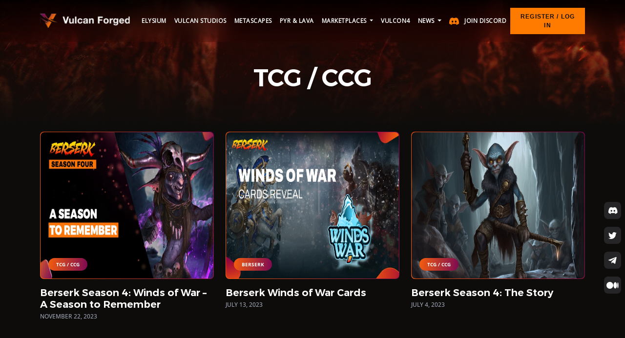

--- FILE ---
content_type: text/html; charset=UTF-8
request_url: https://blog.vulcanforged.com/tag/tcg-ccg/
body_size: 18164
content:
<!doctype html>
<html lang="en-US" >
<head>
    <meta charset="UTF-8" />
    <meta name="viewport" content="width=device-width, initial-scale=1" />
    <link rel="shortcut icon" type="image/png" size="16*16" href="https://cdn.vulcanforged.com/web/vulcanforged/images/favicon.svg" />
    <meta name='robots' content='index, follow, max-image-preview:large, max-snippet:-1, max-video-preview:-1' />

	<!-- This site is optimized with the Yoast SEO plugin v26.5 - https://yoast.com/wordpress/plugins/seo/ -->
	<title>TCG / CCG Archives - Blog @ VulcanForged</title>
	<link rel="canonical" href="https://blog.vulcanforged.com/tag/tcg-ccg/" />
	<meta property="og:locale" content="en_US" />
	<meta property="og:type" content="article" />
	<meta property="og:title" content="TCG / CCG Archives - Blog @ VulcanForged" />
	<meta property="og:url" content="https://blog.vulcanforged.com/tag/tcg-ccg/" />
	<meta property="og:site_name" content="Blog @ VulcanForged" />
	<meta name="twitter:card" content="summary_large_image" />
	<script type="application/ld+json" class="yoast-schema-graph">{"@context":"https://schema.org","@graph":[{"@type":"CollectionPage","@id":"https://blog.vulcanforged.com/tag/tcg-ccg/","url":"https://blog.vulcanforged.com/tag/tcg-ccg/","name":"TCG / CCG Archives - Blog @ VulcanForged","isPartOf":{"@id":"https://blog.vulcanforged.com/#website"},"primaryImageOfPage":{"@id":"https://blog.vulcanforged.com/tag/tcg-ccg/#primaryimage"},"image":{"@id":"https://blog.vulcanforged.com/tag/tcg-ccg/#primaryimage"},"thumbnailUrl":"https://blog.vulcanforged.com/wp-content/uploads/2023/11/photo_6264694978357869276_y.jpg","breadcrumb":{"@id":"https://blog.vulcanforged.com/tag/tcg-ccg/#breadcrumb"},"inLanguage":"en-US"},{"@type":"ImageObject","inLanguage":"en-US","@id":"https://blog.vulcanforged.com/tag/tcg-ccg/#primaryimage","url":"https://blog.vulcanforged.com/wp-content/uploads/2023/11/photo_6264694978357869276_y.jpg","contentUrl":"https://blog.vulcanforged.com/wp-content/uploads/2023/11/photo_6264694978357869276_y.jpg","width":1280,"height":710,"caption":"Berserk Season 4: Winds of War - A Season to Remember"},{"@type":"BreadcrumbList","@id":"https://blog.vulcanforged.com/tag/tcg-ccg/#breadcrumb","itemListElement":[{"@type":"ListItem","position":1,"name":"Home","item":"https://blog.vulcanforged.com/"},{"@type":"ListItem","position":2,"name":"TCG / CCG"}]},{"@type":"WebSite","@id":"https://blog.vulcanforged.com/#website","url":"https://blog.vulcanforged.com/","name":"Blog @ VulcanForged","description":"","potentialAction":[{"@type":"SearchAction","target":{"@type":"EntryPoint","urlTemplate":"https://blog.vulcanforged.com/?s={search_term_string}"},"query-input":{"@type":"PropertyValueSpecification","valueRequired":true,"valueName":"search_term_string"}}],"inLanguage":"en-US"}]}</script>
	<!-- / Yoast SEO plugin. -->


<link rel='dns-prefetch' href='//www.googletagmanager.com' />
<link rel="alternate" type="application/rss+xml" title="Blog @ VulcanForged &raquo; Feed" href="https://blog.vulcanforged.com/feed/" />
<link rel="alternate" type="application/rss+xml" title="Blog @ VulcanForged &raquo; Comments Feed" href="https://blog.vulcanforged.com/comments/feed/" />
<link rel="alternate" type="application/rss+xml" title="Blog @ VulcanForged &raquo; TCG / CCG Tag Feed" href="https://blog.vulcanforged.com/tag/tcg-ccg/feed/" />
<style id='wp-img-auto-sizes-contain-inline-css'>
img:is([sizes=auto i],[sizes^="auto," i]){contain-intrinsic-size:3000px 1500px}
/*# sourceURL=wp-img-auto-sizes-contain-inline-css */
</style>
<style id='wp-emoji-styles-inline-css'>

	img.wp-smiley, img.emoji {
		display: inline !important;
		border: none !important;
		box-shadow: none !important;
		height: 1em !important;
		width: 1em !important;
		margin: 0 0.07em !important;
		vertical-align: -0.1em !important;
		background: none !important;
		padding: 0 !important;
	}
/*# sourceURL=wp-emoji-styles-inline-css */
</style>
<style id='wp-block-library-inline-css'>
:root{--wp-block-synced-color:#7a00df;--wp-block-synced-color--rgb:122,0,223;--wp-bound-block-color:var(--wp-block-synced-color);--wp-editor-canvas-background:#ddd;--wp-admin-theme-color:#007cba;--wp-admin-theme-color--rgb:0,124,186;--wp-admin-theme-color-darker-10:#006ba1;--wp-admin-theme-color-darker-10--rgb:0,107,160.5;--wp-admin-theme-color-darker-20:#005a87;--wp-admin-theme-color-darker-20--rgb:0,90,135;--wp-admin-border-width-focus:2px}@media (min-resolution:192dpi){:root{--wp-admin-border-width-focus:1.5px}}.wp-element-button{cursor:pointer}:root .has-very-light-gray-background-color{background-color:#eee}:root .has-very-dark-gray-background-color{background-color:#313131}:root .has-very-light-gray-color{color:#eee}:root .has-very-dark-gray-color{color:#313131}:root .has-vivid-green-cyan-to-vivid-cyan-blue-gradient-background{background:linear-gradient(135deg,#00d084,#0693e3)}:root .has-purple-crush-gradient-background{background:linear-gradient(135deg,#34e2e4,#4721fb 50%,#ab1dfe)}:root .has-hazy-dawn-gradient-background{background:linear-gradient(135deg,#faaca8,#dad0ec)}:root .has-subdued-olive-gradient-background{background:linear-gradient(135deg,#fafae1,#67a671)}:root .has-atomic-cream-gradient-background{background:linear-gradient(135deg,#fdd79a,#004a59)}:root .has-nightshade-gradient-background{background:linear-gradient(135deg,#330968,#31cdcf)}:root .has-midnight-gradient-background{background:linear-gradient(135deg,#020381,#2874fc)}:root{--wp--preset--font-size--normal:16px;--wp--preset--font-size--huge:42px}.has-regular-font-size{font-size:1em}.has-larger-font-size{font-size:2.625em}.has-normal-font-size{font-size:var(--wp--preset--font-size--normal)}.has-huge-font-size{font-size:var(--wp--preset--font-size--huge)}.has-text-align-center{text-align:center}.has-text-align-left{text-align:left}.has-text-align-right{text-align:right}.has-fit-text{white-space:nowrap!important}#end-resizable-editor-section{display:none}.aligncenter{clear:both}.items-justified-left{justify-content:flex-start}.items-justified-center{justify-content:center}.items-justified-right{justify-content:flex-end}.items-justified-space-between{justify-content:space-between}.screen-reader-text{border:0;clip-path:inset(50%);height:1px;margin:-1px;overflow:hidden;padding:0;position:absolute;width:1px;word-wrap:normal!important}.screen-reader-text:focus{background-color:#ddd;clip-path:none;color:#444;display:block;font-size:1em;height:auto;left:5px;line-height:normal;padding:15px 23px 14px;text-decoration:none;top:5px;width:auto;z-index:100000}html :where(.has-border-color){border-style:solid}html :where([style*=border-top-color]){border-top-style:solid}html :where([style*=border-right-color]){border-right-style:solid}html :where([style*=border-bottom-color]){border-bottom-style:solid}html :where([style*=border-left-color]){border-left-style:solid}html :where([style*=border-width]){border-style:solid}html :where([style*=border-top-width]){border-top-style:solid}html :where([style*=border-right-width]){border-right-style:solid}html :where([style*=border-bottom-width]){border-bottom-style:solid}html :where([style*=border-left-width]){border-left-style:solid}html :where(img[class*=wp-image-]){height:auto;max-width:100%}:where(figure){margin:0 0 1em}html :where(.is-position-sticky){--wp-admin--admin-bar--position-offset:var(--wp-admin--admin-bar--height,0px)}@media screen and (max-width:600px){html :where(.is-position-sticky){--wp-admin--admin-bar--position-offset:0px}}

/*# sourceURL=wp-block-library-inline-css */
</style><style id='global-styles-inline-css'>
:root{--wp--preset--aspect-ratio--square: 1;--wp--preset--aspect-ratio--4-3: 4/3;--wp--preset--aspect-ratio--3-4: 3/4;--wp--preset--aspect-ratio--3-2: 3/2;--wp--preset--aspect-ratio--2-3: 2/3;--wp--preset--aspect-ratio--16-9: 16/9;--wp--preset--aspect-ratio--9-16: 9/16;--wp--preset--color--black: #000000;--wp--preset--color--cyan-bluish-gray: #abb8c3;--wp--preset--color--white: #FFFFFF;--wp--preset--color--pale-pink: #f78da7;--wp--preset--color--vivid-red: #cf2e2e;--wp--preset--color--luminous-vivid-orange: #ff6900;--wp--preset--color--luminous-vivid-amber: #fcb900;--wp--preset--color--light-green-cyan: #7bdcb5;--wp--preset--color--vivid-green-cyan: #00d084;--wp--preset--color--pale-cyan-blue: #8ed1fc;--wp--preset--color--vivid-cyan-blue: #0693e3;--wp--preset--color--vivid-purple: #9b51e0;--wp--preset--color--dark-gray: #28303D;--wp--preset--color--gray: #39414D;--wp--preset--color--green: #D1E4DD;--wp--preset--color--blue: #D1DFE4;--wp--preset--color--purple: #D1D1E4;--wp--preset--color--red: #E4D1D1;--wp--preset--color--orange: #E4DAD1;--wp--preset--color--yellow: #EEEADD;--wp--preset--gradient--vivid-cyan-blue-to-vivid-purple: linear-gradient(135deg,rgb(6,147,227) 0%,rgb(155,81,224) 100%);--wp--preset--gradient--light-green-cyan-to-vivid-green-cyan: linear-gradient(135deg,rgb(122,220,180) 0%,rgb(0,208,130) 100%);--wp--preset--gradient--luminous-vivid-amber-to-luminous-vivid-orange: linear-gradient(135deg,rgb(252,185,0) 0%,rgb(255,105,0) 100%);--wp--preset--gradient--luminous-vivid-orange-to-vivid-red: linear-gradient(135deg,rgb(255,105,0) 0%,rgb(207,46,46) 100%);--wp--preset--gradient--very-light-gray-to-cyan-bluish-gray: linear-gradient(135deg,rgb(238,238,238) 0%,rgb(169,184,195) 100%);--wp--preset--gradient--cool-to-warm-spectrum: linear-gradient(135deg,rgb(74,234,220) 0%,rgb(151,120,209) 20%,rgb(207,42,186) 40%,rgb(238,44,130) 60%,rgb(251,105,98) 80%,rgb(254,248,76) 100%);--wp--preset--gradient--blush-light-purple: linear-gradient(135deg,rgb(255,206,236) 0%,rgb(152,150,240) 100%);--wp--preset--gradient--blush-bordeaux: linear-gradient(135deg,rgb(254,205,165) 0%,rgb(254,45,45) 50%,rgb(107,0,62) 100%);--wp--preset--gradient--luminous-dusk: linear-gradient(135deg,rgb(255,203,112) 0%,rgb(199,81,192) 50%,rgb(65,88,208) 100%);--wp--preset--gradient--pale-ocean: linear-gradient(135deg,rgb(255,245,203) 0%,rgb(182,227,212) 50%,rgb(51,167,181) 100%);--wp--preset--gradient--electric-grass: linear-gradient(135deg,rgb(202,248,128) 0%,rgb(113,206,126) 100%);--wp--preset--gradient--midnight: linear-gradient(135deg,rgb(2,3,129) 0%,rgb(40,116,252) 100%);--wp--preset--gradient--purple-to-yellow: linear-gradient(160deg, #D1D1E4 0%, #EEEADD 100%);--wp--preset--gradient--yellow-to-purple: linear-gradient(160deg, #EEEADD 0%, #D1D1E4 100%);--wp--preset--gradient--green-to-yellow: linear-gradient(160deg, #D1E4DD 0%, #EEEADD 100%);--wp--preset--gradient--yellow-to-green: linear-gradient(160deg, #EEEADD 0%, #D1E4DD 100%);--wp--preset--gradient--red-to-yellow: linear-gradient(160deg, #E4D1D1 0%, #EEEADD 100%);--wp--preset--gradient--yellow-to-red: linear-gradient(160deg, #EEEADD 0%, #E4D1D1 100%);--wp--preset--gradient--purple-to-red: linear-gradient(160deg, #D1D1E4 0%, #E4D1D1 100%);--wp--preset--gradient--red-to-purple: linear-gradient(160deg, #E4D1D1 0%, #D1D1E4 100%);--wp--preset--font-size--small: 18px;--wp--preset--font-size--medium: 20px;--wp--preset--font-size--large: 24px;--wp--preset--font-size--x-large: 42px;--wp--preset--font-size--extra-small: 16px;--wp--preset--font-size--normal: 20px;--wp--preset--font-size--extra-large: 40px;--wp--preset--font-size--huge: 96px;--wp--preset--font-size--gigantic: 144px;--wp--preset--spacing--20: 0.44rem;--wp--preset--spacing--30: 0.67rem;--wp--preset--spacing--40: 1rem;--wp--preset--spacing--50: 1.5rem;--wp--preset--spacing--60: 2.25rem;--wp--preset--spacing--70: 3.38rem;--wp--preset--spacing--80: 5.06rem;--wp--preset--shadow--natural: 6px 6px 9px rgba(0, 0, 0, 0.2);--wp--preset--shadow--deep: 12px 12px 50px rgba(0, 0, 0, 0.4);--wp--preset--shadow--sharp: 6px 6px 0px rgba(0, 0, 0, 0.2);--wp--preset--shadow--outlined: 6px 6px 0px -3px rgb(255, 255, 255), 6px 6px rgb(0, 0, 0);--wp--preset--shadow--crisp: 6px 6px 0px rgb(0, 0, 0);}:where(.is-layout-flex){gap: 0.5em;}:where(.is-layout-grid){gap: 0.5em;}body .is-layout-flex{display: flex;}.is-layout-flex{flex-wrap: wrap;align-items: center;}.is-layout-flex > :is(*, div){margin: 0;}body .is-layout-grid{display: grid;}.is-layout-grid > :is(*, div){margin: 0;}:where(.wp-block-columns.is-layout-flex){gap: 2em;}:where(.wp-block-columns.is-layout-grid){gap: 2em;}:where(.wp-block-post-template.is-layout-flex){gap: 1.25em;}:where(.wp-block-post-template.is-layout-grid){gap: 1.25em;}.has-black-color{color: var(--wp--preset--color--black) !important;}.has-cyan-bluish-gray-color{color: var(--wp--preset--color--cyan-bluish-gray) !important;}.has-white-color{color: var(--wp--preset--color--white) !important;}.has-pale-pink-color{color: var(--wp--preset--color--pale-pink) !important;}.has-vivid-red-color{color: var(--wp--preset--color--vivid-red) !important;}.has-luminous-vivid-orange-color{color: var(--wp--preset--color--luminous-vivid-orange) !important;}.has-luminous-vivid-amber-color{color: var(--wp--preset--color--luminous-vivid-amber) !important;}.has-light-green-cyan-color{color: var(--wp--preset--color--light-green-cyan) !important;}.has-vivid-green-cyan-color{color: var(--wp--preset--color--vivid-green-cyan) !important;}.has-pale-cyan-blue-color{color: var(--wp--preset--color--pale-cyan-blue) !important;}.has-vivid-cyan-blue-color{color: var(--wp--preset--color--vivid-cyan-blue) !important;}.has-vivid-purple-color{color: var(--wp--preset--color--vivid-purple) !important;}.has-black-background-color{background-color: var(--wp--preset--color--black) !important;}.has-cyan-bluish-gray-background-color{background-color: var(--wp--preset--color--cyan-bluish-gray) !important;}.has-white-background-color{background-color: var(--wp--preset--color--white) !important;}.has-pale-pink-background-color{background-color: var(--wp--preset--color--pale-pink) !important;}.has-vivid-red-background-color{background-color: var(--wp--preset--color--vivid-red) !important;}.has-luminous-vivid-orange-background-color{background-color: var(--wp--preset--color--luminous-vivid-orange) !important;}.has-luminous-vivid-amber-background-color{background-color: var(--wp--preset--color--luminous-vivid-amber) !important;}.has-light-green-cyan-background-color{background-color: var(--wp--preset--color--light-green-cyan) !important;}.has-vivid-green-cyan-background-color{background-color: var(--wp--preset--color--vivid-green-cyan) !important;}.has-pale-cyan-blue-background-color{background-color: var(--wp--preset--color--pale-cyan-blue) !important;}.has-vivid-cyan-blue-background-color{background-color: var(--wp--preset--color--vivid-cyan-blue) !important;}.has-vivid-purple-background-color{background-color: var(--wp--preset--color--vivid-purple) !important;}.has-black-border-color{border-color: var(--wp--preset--color--black) !important;}.has-cyan-bluish-gray-border-color{border-color: var(--wp--preset--color--cyan-bluish-gray) !important;}.has-white-border-color{border-color: var(--wp--preset--color--white) !important;}.has-pale-pink-border-color{border-color: var(--wp--preset--color--pale-pink) !important;}.has-vivid-red-border-color{border-color: var(--wp--preset--color--vivid-red) !important;}.has-luminous-vivid-orange-border-color{border-color: var(--wp--preset--color--luminous-vivid-orange) !important;}.has-luminous-vivid-amber-border-color{border-color: var(--wp--preset--color--luminous-vivid-amber) !important;}.has-light-green-cyan-border-color{border-color: var(--wp--preset--color--light-green-cyan) !important;}.has-vivid-green-cyan-border-color{border-color: var(--wp--preset--color--vivid-green-cyan) !important;}.has-pale-cyan-blue-border-color{border-color: var(--wp--preset--color--pale-cyan-blue) !important;}.has-vivid-cyan-blue-border-color{border-color: var(--wp--preset--color--vivid-cyan-blue) !important;}.has-vivid-purple-border-color{border-color: var(--wp--preset--color--vivid-purple) !important;}.has-vivid-cyan-blue-to-vivid-purple-gradient-background{background: var(--wp--preset--gradient--vivid-cyan-blue-to-vivid-purple) !important;}.has-light-green-cyan-to-vivid-green-cyan-gradient-background{background: var(--wp--preset--gradient--light-green-cyan-to-vivid-green-cyan) !important;}.has-luminous-vivid-amber-to-luminous-vivid-orange-gradient-background{background: var(--wp--preset--gradient--luminous-vivid-amber-to-luminous-vivid-orange) !important;}.has-luminous-vivid-orange-to-vivid-red-gradient-background{background: var(--wp--preset--gradient--luminous-vivid-orange-to-vivid-red) !important;}.has-very-light-gray-to-cyan-bluish-gray-gradient-background{background: var(--wp--preset--gradient--very-light-gray-to-cyan-bluish-gray) !important;}.has-cool-to-warm-spectrum-gradient-background{background: var(--wp--preset--gradient--cool-to-warm-spectrum) !important;}.has-blush-light-purple-gradient-background{background: var(--wp--preset--gradient--blush-light-purple) !important;}.has-blush-bordeaux-gradient-background{background: var(--wp--preset--gradient--blush-bordeaux) !important;}.has-luminous-dusk-gradient-background{background: var(--wp--preset--gradient--luminous-dusk) !important;}.has-pale-ocean-gradient-background{background: var(--wp--preset--gradient--pale-ocean) !important;}.has-electric-grass-gradient-background{background: var(--wp--preset--gradient--electric-grass) !important;}.has-midnight-gradient-background{background: var(--wp--preset--gradient--midnight) !important;}.has-small-font-size{font-size: var(--wp--preset--font-size--small) !important;}.has-medium-font-size{font-size: var(--wp--preset--font-size--medium) !important;}.has-large-font-size{font-size: var(--wp--preset--font-size--large) !important;}.has-x-large-font-size{font-size: var(--wp--preset--font-size--x-large) !important;}
/*# sourceURL=global-styles-inline-css */
</style>

<style id='classic-theme-styles-inline-css'>
/*! This file is auto-generated */
.wp-block-button__link{color:#fff;background-color:#32373c;border-radius:9999px;box-shadow:none;text-decoration:none;padding:calc(.667em + 2px) calc(1.333em + 2px);font-size:1.125em}.wp-block-file__button{background:#32373c;color:#fff;text-decoration:none}
/*# sourceURL=/wp-includes/css/classic-themes.min.css */
</style>
<link rel='stylesheet' id='categories-images-styles-css' href='https://blog.vulcanforged.com/wp-content/plugins/categories-images/assets/css/zci-styles.css?ver=3.3.1' media='all' />
<link rel='stylesheet' id='tmpl-vulcan-forged-blog-css' href='https://blog.vulcanforged.com/wp-content/themes/tmpl_vf_blog/assets/css/style.css?v=0.01&#038;ver=6.9' media='all' />
<link rel='stylesheet' id='wpdreams-asl-basic-css' href='https://blog.vulcanforged.com/wp-content/plugins/ajax-search-lite/css/style.basic.css?ver=4.13.4' media='all' />
<style id='wpdreams-asl-basic-inline-css'>

					div[id*='ajaxsearchlitesettings'].searchsettings .asl_option_inner label {
						font-size: 0px !important;
						color: rgba(0, 0, 0, 0);
					}
					div[id*='ajaxsearchlitesettings'].searchsettings .asl_option_inner label:after {
						font-size: 11px !important;
						position: absolute;
						top: 0;
						left: 0;
						z-index: 1;
					}
					.asl_w_container {
						width: 100%;
						margin: 0px 0px 0px 0px;
						min-width: 200px;
					}
					div[id*='ajaxsearchlite'].asl_m {
						width: 100%;
					}
					div[id*='ajaxsearchliteres'].wpdreams_asl_results div.resdrg span.highlighted {
						font-weight: bold;
						color: rgba(217, 49, 43, 1);
						background-color: rgba(238, 238, 238, 1);
					}
					div[id*='ajaxsearchliteres'].wpdreams_asl_results .results img.asl_image {
						width: 70px;
						height: 70px;
						object-fit: cover;
					}
					div[id*='ajaxsearchlite'].asl_r .results {
						max-height: none;
					}
					div[id*='ajaxsearchlite'].asl_r {
						position: absolute;
					}
				
						div.asl_r.asl_w.vertical .results .item::after {
							display: block;
							position: absolute;
							bottom: 0;
							content: '';
							height: 1px;
							width: 100%;
							background: #D8D8D8;
						}
						div.asl_r.asl_w.vertical .results .item.asl_last_item::after {
							display: none;
						}
					
/*# sourceURL=wpdreams-asl-basic-inline-css */
</style>
<link rel='stylesheet' id='wpdreams-asl-instance-css' href='https://blog.vulcanforged.com/wp-content/plugins/ajax-search-lite/css/style-underline.css?ver=4.13.4' media='all' />

<!-- Google tag (gtag.js) snippet added by Site Kit -->
<!-- Google Analytics snippet added by Site Kit -->
<script src="https://www.googletagmanager.com/gtag/js?id=GT-WVGT9ZT" id="google_gtagjs-js" async></script>
<script id="google_gtagjs-js-after">
window.dataLayer = window.dataLayer || [];function gtag(){dataLayer.push(arguments);}
gtag("set","linker",{"domains":["blog.vulcanforged.com"]});
gtag("js", new Date());
gtag("set", "developer_id.dZTNiMT", true);
gtag("config", "GT-WVGT9ZT");
//# sourceURL=google_gtagjs-js-after
</script>
<link rel="https://api.w.org/" href="https://blog.vulcanforged.com/wp-json/" /><link rel="alternate" title="JSON" type="application/json" href="https://blog.vulcanforged.com/wp-json/wp/v2/tags/163" /><link rel="EditURI" type="application/rsd+xml" title="RSD" href="https://blog.vulcanforged.com/xmlrpc.php?rsd" />
<meta name="generator" content="Site Kit by Google 1.167.0" />				<link rel="preconnect" href="https://fonts.gstatic.com" crossorigin />
				<link rel="preload" as="style" href="//fonts.googleapis.com/css?family=Open+Sans&display=swap" />
								<link rel="stylesheet" href="//fonts.googleapis.com/css?family=Open+Sans&display=swap" media="all" />
						<style id="wp-custom-css">
			#FrazettaFrenzy {
	display: none;
}

.figure a {
	 color: #FF7B00ff;
}		</style>
		
    <!--<meta property="og:title" content="Vulcan Forged Launchpad: CosmicDrift NFT Mint">
    <meta property="og:site_name" content="Vulcan Forged Blog">
    <meta property="og:url" content="https://blog.vulcanforged.com/" />
    <meta property="og:description" content="Discover vulcanforged insightful articles on various topics, from technology to lifestyle. Stay informed and entertained with our thought-provoking blog posts. Explore the latest trends and ideas to spark your curiosity.">
    <meta property="og:type" content="website">-->
    <!--<meta property="og:image" itemprop="image" content="https://blog.vulcanforged.com/wp-content/uploads/2023/07/og-image.png">-->
    <!--<meta property="og:image" content="" />-->

</head>

<body data-rsssl=1 class="archive tag tag-tcg-ccg tag-163 wp-embed-responsive wp-theme-tmpl_vf_blog is-light-theme no-js hfeed has-main-navigation">
<div id="page" class="site">
    <div class="wrapper">
        <!-- HEADER -->
        <div class="btn-group-vertical z-index-3 FixedScreenButton" role="group">
    <div class="d-none d-md-block">
        <div class="BorderBottoms pb-2 mb-2">
            <a target="_blank" href="https://discord.gg/vulcan-forged"
               class="btn Dicord shadow-none rounded-1 d-flex justify-content-center align-items-center p-0 mb-2">
                <i class="icon-discord"></i>
            </a>
            <a target="_blank" href="https://twitter.com/VulcanForged"
               class="btn Twiiter shadow-none rounded-1 d-flex justify-content-center align-items-center p-0 mb-2">
                <i class="icon-twitter"></i>
            </a>
            <a target="_blank" href="https://t.me/VeriArti"
               class="btn Telegram shadow-none rounded-1 d-flex justify-content-center align-items-center p-0 mb-2">
                <i class="icon-telegram"></i>
            </a>
            <a target="_blank" href="https://blog.vulcanforged.com/"
               class="btn Medium shadow-none rounded-1 Fsize_14 d-flex justify-content-center align-items-center p-0">
                <i class="icon-medium"></i>
            </a>
        </div>
        <!--<a href="https://vulcanforged.com/helpcenter/index"
           class="btn shadow-none rounded-1 Fsize_20 d-flex justify-content-center align-items-center p-0 BgGradient mb-2">
            <i class="icon-question-mark"></i>
        </a>
        <button id="chat-support" type="button"
                class="btn shadow-none rounded-1 Fsize_20 d-flex justify-content-center align-items-center p-0 BgGradient chatsupport">
            <i class="icon-widget"></i>
        </button> -->
    </div>
    <div class="d-md-none">
        <div class="collapse" id="SocialButtonMob">
            <div class="BorderBottom pb-2 mb-2">
                <a target="_blank" href="https://discord.com/invite/ZyjTvFM"
                   class="btn Dicord shadow-none rounded-1 d-flex justify-content-center align-items-center p-0 mb-2">
                    <i class="icon-discord"></i>
                </a>
                <a target="_blank" href="https://twitter.com/VulcanForged"
                   class="btn Twiiter shadow-none rounded-1 d-flex justify-content-center align-items-center p-0 mb-2">
                    <i class="icon-twitter"></i>
                </a>
                <a target="_blank" href="https://t.me/VeriArti"
                   class="btn Telegram shadow-none rounded-1 d-flex justify-content-center align-items-center p-0 mb-2">
                    <i class="icon-telegram"></i>
                </a>
                <a target="_blank" href="https://vulcanforgedco.medium.com/"
                   class="btn Medium shadow-none rounded-1 Fsize_14 d-flex justify-content-center align-items-center p-0">
                    <i class="icon-medium"></i>
                </a>
            </div>
            <a href="https://vulcanforged.com/helpcenter/index"
               class="btn shadow-none rounded-1 Fsize_20 d-flex justify-content-center align-items-center p-0 BgGradient mb-2">
                <i class="icon-question-mark"></i>
            </a>
            <button id="chat-support" type="button"
                    class="btn shadow-none rounded-1 Fsize_20 d-flex justify-content-center align-items-center p-0 BgGradient chatsupport">
                <i class="icon-widget"></i>
            </button>
        </div>
        <button id="ShowSocialBtns" class="btn mt-2 shadow-none rounded-1 Fsize_20 d-flex justify-content-center align-items-center p-0 BgGradient collapsed" type="button" data-bs-toggle="collapse" data-bs-target="#SocialButtonMob" aria-expanded="false" aria-controls="SocialButtonMob">
            <i class="icon-question-mark Fsize_24"></i>
            <svg xmlns="http://www.w3.org/2000/svg" width="20" height="20" viewBox="0 0 20 20">
                <path id="Union_180" data-name="Union 180" d="M10,12.857,2.858,20,0,17.143,7.143,10,0,2.857,2.857,0,10,7.143,17.143,0,20,2.857,12.857,10,20,17.143,17.143,20Z" fill="#fff" />
            </svg>
        </button>
    </div>
</div>

<!--<div class="TopBar text-center py-1">
    <p class="mb-0">
        <strong>Vulcan Forged </strong> X Spaces - Tune in <strong> Oct 26 @ 1 pm UTC.</strong>
        <a target="_blank" class="btn BtnTransparentBlack rounded-0 text-uppercase px-2 ms-md-3 mt-1 mt-md-0"
           href="https://twitter.com/i/spaces/1djGXNBkmRPxZ">BOOKMARK EVENT</a>
    </p>
</div>-->

<header id="header" class="position-relative position-xl-fixed z-index-2 w-100">
    <nav class="navbar navbar-expand-xl py-2">
        <div class="container">
            <a class="navbar-brand d-flex align-items-center py-0 order-1 order-sm-1 order-xl-1" href="https://vulcanforged.com/">
                <img class="img-fluid" src="https://cdn.vulcanforged.com/web/vulcanforged/images/vf-logo.svg" alt="logo" />
            </a>
            <button class="navbar-toggler ms-sm-3 order-3 order-sm-3 order-xl-4" type="button" data-bs-toggle="collapse" data-bs-target="#navbarSupportedContent" aria-controls="navbarSupportedContent" aria-expanded="false" aria-label="Toggle navigation">
                <span class="navbar-toggler-icon"></span>
            </button>
            <div class="collapse navbar-collapse order-4 order-sm-4 order-xl-2" id="navbarSupportedContent">
                <ul class="navbar-nav mx-auto mb-2 mb-lg-0">
                    <li class="nav-item">
                        <a class="nav-link" aria-current="page" href="https://elysiumchain.tech/" target="_blank">Elysium</a>
                    </li>
                    <li class="nav-item">
                        <a class="nav-link" href="https://studios.vulcanforged.com/">Vulcan Studios</a>
                    </li>
                    <li class="nav-item">
                        <a class="nav-link" href="https://metascapes.io/?utm_source=website&utm_medium=web-VF&utm_content=top-menu&utm_campaign=na" target="_blank">MetaScapes</a>
                    </li>
                    <li class="nav-item">
                        <a class="nav-link" href="https://tokens.vulcanforged.com/">PYR & Lava</a>
                    </li>
                    <li class="nav-item dropdown">
                        <a class="nav-link dropdown-toggle" href="#" id="MarketplacesDropdown" role="button" data-bs-toggle="dropdown" aria-expanded="false">
                            Marketplaces
                        </a>
                        <ul class="dropdown-menu border" aria-labelledby="MarketplacesDropdown">
                            <li><a class="dropdown-item" href="https://agora.elysiumchain.tech/" target="_blank">Agora Marketplace</a></li>
                            <!-- <li><a class="dropdown-item" href="https://market.vulcanforged.com/Marketplace/Explore" target="_blank">Vulcan Marketplace</a></li> -->
                            <li><a class="dropdown-item" href="https://myforge.vulcanforged.com/cedalionprogram/explore" target="_blank">Cedalion Marketplace</a></li>
                        </ul>
                    </li>
                    <li class="nav-item">
                            <a class="nav-link" href="https://vulcanforged.com/vulcon4" target="_blank">VULCON4</a>
                        </li>
                        <li class="nav-item dropdown">
                            <a class="nav-link dropdown-toggle" href="#" id="MarketplacesDropdown" role="button" data-bs-toggle="dropdown" aria-expanded="false">
                                News
                            </a>
                            <ul class="dropdown-menu border" aria-labelledby="MarketplacesDropdown">
                                <li><a class="dropdown-item" href="https://blog.vulcanforged.com/" target="_blank"> Latest News</a></li>
                                <li><a class="dropdown-item" href="https://korea.vulcanforged.com/" target="_blank">한국어</a></li>
                            </ul>
                        </li>
                    <li class="nav-item">
                        <a class="nav-link" href="https://discord.gg/vulcan-forged" target="_blank">
                            <svg class="me-1" width="20" height="15" viewBox="0 0 20 15" fill="none" xmlns="http://www.w3.org/2000/svg">
                                <path d="M16.9309 1.24343C15.6562 0.667925 14.2892 0.243897 12.86 0.00101906C12.834 -0.00367015 12.8079 0.00805287 12.7945 0.0314605C12.6187 0.339142 12.424 0.740492 12.2876 1.05598C10.7504 0.82951 9.22102 0.82951 7.71531 1.05598C7.57891 0.733497 7.37711 0.339142 7.20051 0.0314605C7.18711 0.00882159 7.16109 -0.00290143 7.13508 0.00101906C5.70664 0.24309 4.33968 0.667118 3.06413 1.24343C3.05308 1.24812 3.04363 1.25592 3.03734 1.26607C0.444522 5.07759 -0.265791 8.79544 0.0826467 12.4672C0.0842092 12.4851 0.0944827 12.5023 0.108662 12.5133C1.81933 13.7494 3.47644 14.4998 5.10273 14.9973C5.12875 15.0051 5.15632 14.9957 5.17289 14.9746C5.55758 14.4577 5.90051 13.9126 6.19453 13.3394C6.21187 13.3059 6.19531 13.266 6.15984 13.2528C5.6159 13.0497 5.09797 12.8022 4.59972 12.5211C4.56031 12.4985 4.55714 12.443 4.59343 12.4164C4.69828 12.3391 4.80316 12.2587 4.90328 12.1775C4.9214 12.1626 4.94664 12.1595 4.96793 12.1689C8.24106 13.6393 11.7846 13.6393 15.0191 12.1689C15.0404 12.1587 15.0656 12.1619 15.0845 12.1767C15.1847 12.2579 15.2895 12.3391 15.3952 12.4164C15.4314 12.443 15.429 12.4984 15.3897 12.5211C14.8914 12.8076 14.3735 13.0497 13.8288 13.252C13.7933 13.2652 13.7775 13.3058 13.7949 13.3394C14.0952 13.9118 14.4382 14.4569 14.8158 14.9738C14.8315 14.9957 14.8599 15.0051 14.8859 14.9972C16.5201 14.4998 18.1772 13.7494 19.8879 12.5132C19.9029 12.5023 19.9123 12.4859 19.9139 12.4679C20.3309 8.22301 19.2154 4.53564 16.9568 1.26684C16.9514 1.25592 16.9419 1.24812 16.9309 1.24343ZM6.6834 10.2315C5.69797 10.2315 4.88597 9.34127 4.88597 8.248C4.88597 7.15476 5.68218 6.26454 6.6834 6.26454C7.69242 6.26454 8.49656 7.16256 8.48078 8.248C8.48078 9.34127 7.68453 10.2315 6.6834 10.2315ZM13.329 10.2315C12.3436 10.2315 11.5316 9.34127 11.5316 8.248C11.5316 7.15476 12.3278 6.26454 13.329 6.26454C14.3381 6.26454 15.1422 7.16256 15.1264 8.248C15.1264 9.34127 14.3381 10.2315 13.329 10.2315Z" fill="#FF7B00" />
                            </svg>
                            Join DISCORD
                        </a>
                    <!-- </li> -->
                </ul>
            </div>
            <a class="NotLogged btn BtnOrange rounded-0 text-uppercase px-2 py-1 w-100 w-sm-auto ms-sm-auto mt-2 mb-1 my-sm-0 order-3 order-sm-2 order-xl-3 interact-button" >Register / Log in</a>
            <div class="logged ms-sm-auto d-none order-2 order-sm-2 order-xl-3">
                <ul class="list-unstyled d-inline-flex align-items-center mb-0">
                    <li>
                        <div class="CustomDropDown dropdown Profile position-relative">
                            <button class="bg-transparent shadow-none border-0 dropdown-toggle text-white p-0" type="button" id="ProfileDropdownMenu" data-bs-toggle="dropdown" aria-expanded="false">
                                <img src="https://cdn.vulcanforged.com/app/myforge/images/profile.svg" onerror="this.src='/images/profile.svg'" alt="user" id="ProfileImage" class="ProfileImage rounded-circle" />
                            </button>
                            <ul class="dropdown-menu dropdown-menu-end py-0" aria-labelledby="ProfileDropdownMenu">
                                <span class="dropdown-menu-arrow"></span>
                                <div class="border-bottom py-1 px-2 d-flex">
                                    <div class="flex-grow-1 w-100">
                                        <h6 class="OrangeText mb-1 Elipsis WithoutSpace d-block Username"></h6>
                                        <div class="position-relative d-flex mb-1">
                                            <input id="HeaderCopyAddress" type="text" class="form-control bg-transparent Fsize_14 border-0 shadow-none text-white Elipsis WithoutSpace p-0 me-1 ReadOnly">
                                            <button type="button" class="bg-transparent border-0 p-0" onclick="copyAddress('CopyAddress')">
                                                <svg xmlns="http://www.w3.org/2000/svg" width="13.357" viewBox="0 0 448 512"><path d="M384 336H192c-8.8 0-16-7.2-16-16V64c0-8.8 7.2-16 16-16l140.1 0L400 115.9V320c0 8.8-7.2 16-16 16zM192 384H384c35.3 0 64-28.7 64-64V115.9c0-12.7-5.1-24.9-14.1-33.9L366.1 14.1c-9-9-21.2-14.1-33.9-14.1H192c-35.3 0-64 28.7-64 64V320c0 35.3 28.7 64 64 64zM64 128c-35.3 0-64 28.7-64 64V448c0 35.3 28.7 64 64 64H256c35.3 0 64-28.7 64-64V416H272v32c0 8.8-7.2 16-16 16H64c-8.8 0-16-7.2-16-16V192c0-8.8 7.2-16 16-16H96V128H64z" fill="#9ea5b4" /></svg>
                                            </button>
                                        </div>
                                    </div>
                                    <button type="button" class="close d-xl-none bg-transparent border-0 ps-3 ms-3 cursor-pointer border-start">
                                        <svg xmlns="http://www.w3.org/2000/svg" width="19.357" height="19.357" viewBox="0 0 19.357 19.357">
                                            <path id="close" d="M24.973,84.781l8.5-8.5a.688.688,0,1,0-.972-.973L24,83.808l-8.5-8.5a.688.688,0,0,0-.973.973l8.505,8.5-8.505,8.5a.688.688,0,0,0,.973.973l8.5-8.5,8.505,8.5a.688.688,0,1,0,.972-.973Z" transform="translate(-14.322 -75.102)" fill="#fff" />
                                        </svg>
                                    </button>
                                </div>
                                <div class="border-bottom py-1 py-1 px-2 d-none d-xl-block">
                                    <label class="GreyColor mb-1 Fsize_12 text-uppercase">Wallets</label>
                                    <figure class="mb-2 bg-transparent rounded p-0">
                                        <div class="d-flex">
                                            <div class="ImgBox rounded-circle d-flex align-items-center justify-content-center me-1">
                                                <img src="https://cdn.vulcanforged.com/app/myforge/images/icon-pyr.png" class="object-contain" alt="Icon">
                                            </div>
                                            <figcaption>
                                                <h6 class="TruenoReg GreyColor Fsize_12">Market PYR Balance</h6>
                                                <h6 class="Fsize_14 TruenoSemiBold text-white mb-0 Balance"></h6>
                                            </figcaption>
                                        </div>
                                    </figure>
                                    <a class="btn BtnBorderGradient px-3 w-100 py-2" href="https://myforge.vulcanforged.com/buyviafiat" target="_blank">
                                        Add funds with
                                    </a>
                                </div>
                                <div class="border-bottom py-1 px-2">
                                    <label class="GreyColor mb-1 Fsize_12 text-uppercase">Menu</label>
                                    <ul class="list-unstyled">
                                        <li>
                                            <a class="dropdown-link d-block" href="https://myforge.vulcanforged.com/Account/userprofile">
                                                <svg class="me-1" xmlns="http://www.w3.org/2000/svg" width="17.268" height="14" viewBox="0 0 448 512"><path d="M224 256A128 128 0 1 0 224 0a128 128 0 1 0 0 256zm-45.7 48C79.8 304 0 383.8 0 482.3C0 498.7 13.3 512 29.7 512H418.3c16.4 0 29.7-13.3 29.7-29.7C448 383.8 368.2 304 269.7 304H178.3z" fill="#9ea5b4" /></svg>
                                                My Profile
                                            </a>
                                        </li>
                                        <li>
                                            <a class="dropdown-link d-block" href="https://myforge.vulcanforged.com/MyAuctions">
                                                <svg class="me-1" xmlns="http://www.w3.org/2000/svg" width="17.268" height="17" viewBox="0 0 512 512"><path d="M318.6 9.4c-12.5-12.5-32.8-12.5-45.3 0l-120 120c-12.5 12.5-12.5 32.8 0 45.3l16 16c12.5 12.5 32.8 12.5 45.3 0l4-4L325.4 293.4l-4 4c-12.5 12.5-12.5 32.8 0 45.3l16 16c12.5 12.5 32.8 12.5 45.3 0l120-120c12.5-12.5 12.5-32.8 0-45.3l-16-16c-12.5-12.5-32.8-12.5-45.3 0l-4 4L330.6 74.6l4-4c12.5-12.5 12.5-32.8 0-45.3l-16-16zm-152 288c-12.5-12.5-32.8-12.5-45.3 0l-112 112c-12.5 12.5-12.5 32.8 0 45.3l48 48c12.5 12.5 32.8 12.5 45.3 0l112-112c12.5-12.5 12.5-32.8 0-45.3l-1.4-1.4L272 285.3 226.7 240 168 298.7l-1.4-1.4z" fill="#9ea5b4" /></svg>
                                                My Auctions
                                            </a>
                                        </li>
                                        <li>
                                            <a class="dropdown-link d-block" href="https://myforge.vulcanforged.com/MyAssets">
                                                <svg class="me-1" xmlns="http://www.w3.org/2000/svg" width="16" height="16" viewBox="0 0 16 16">
                                                    <path id="Icon_awesome-boxes" data-name="Icon awesome-boxes" d="M15.556,9H13.333v3l-.889-.666L11.556,12V9H9.333a.476.476,0,0,0-.444.5v6a.476.476,0,0,0,.444.5h6.222A.476.476,0,0,0,16,15.5v-6A.476.476,0,0,0,15.556,9ZM4.889,7h6.222a.476.476,0,0,0,.444-.5V.5a.476.476,0,0,0-.444-.5H8.889V3L8,2.334,7.111,3V0H4.889a.476.476,0,0,0-.444.5v6A.476.476,0,0,0,4.889,7ZM6.667,9H4.444v3l-.889-.666L2.667,12V9H.444A.476.476,0,0,0,0,9.5v6a.476.476,0,0,0,.444.5H6.667a.476.476,0,0,0,.444-.5v-6A.476.476,0,0,0,6.667,9Z" fill="#9ea5b4" />
                                                </svg>
                                                My Assets
                                            </a>
                                        </li>
                                        <li>
                                            <a class="dropdown-link d-block" href="https://myforge.vulcanforged.com/MyWallet">
                                                <svg class="me-1" xmlns="http://www.w3.org/2000/svg" width="16" height="16" viewBox="0 0 16 16">
                                                    <path id="Icon_material-monetization-on" data-name="Icon material-monetization-on" d="M11,3a8,8,0,1,0,8,8A8,8,0,0,0,11,3Zm1.128,12.872V17.4H9.992V15.856a2.976,2.976,0,0,1-2.616-2.72H8.944c.08.84.656,1.5,2.12,1.5,1.568,0,1.92-.784,1.92-1.272,0-.664-.352-1.288-2.136-1.712-1.984-.48-3.344-1.3-3.344-2.936A2.773,2.773,0,0,1,9.992,6.144V4.6h2.136V6.16a2.828,2.828,0,0,1,2.28,2.712H12.84c-.04-.888-.512-1.5-1.776-1.5-1.2,0-1.92.544-1.92,1.312,0,.672.52,1.112,2.136,1.528s3.344,1.112,3.344,3.128c-.008,1.464-1.1,2.264-2.5,2.528Z" transform="translate(-3 -3)" fill="#9ea5b4" />
                                                </svg>
                                                My Funds
                                            </a>
                                        </li>
                                        <li>
                                            <a class="dropdown-link d-block" href="https://myforge.vulcanforged.com/vulcanvault/index">
                                                <svg class="me-1" xmlns="http://www.w3.org/2000/svg" width="16" height="15.385" viewBox="0 0 16 15.385">
                                                    <path id="Icon_awesome-coins" data-name="Icon awesome-coins" d="M0,21.971v1.866c0,1.543,3.583,2.8,8,2.8s8-1.254,8-2.8V21.971c-1.721,1.272-4.867,1.866-8,1.866S1.721,23.243,0,21.971Zm0-4.585v2.255c0,1.543,3.583,2.8,8,2.8s8-1.254,8-2.8V17.386c-1.721,1.486-4.871,2.255-8,2.255S1.721,18.872,0,17.386ZM8,11.25c-4.417,0-8,1.565-8,3.5s3.583,3.5,8,3.5,8-1.565,8-3.5S12.417,11.25,8,11.25Z" transform="translate(0 -11.25)" fill="#9ea5b4" />
                                                </svg>
                                                Vulcan Vault
                                            </a>
                                        </li>
                                    </ul>
                                </div>
                                <div class="py-1 px-2">
                                    <ul class="list-unstyled">
                                        <li>
                                            <a class="dropdown-link d-block" href="https://auth.vulcanforged.com/Account/Logout">
                                                <svg class="me-1" xmlns="http://www.w3.org/2000/svg" width="17.268" height="17" viewBox="0 0 17.268 17"><path id="Icon_open-account-logout" data-name="Icon open-account-logout" d="M6,0V2.286h8V13.714H6V16H16V0ZM4,4.571,0,8l4,3.429V9.143h8V6.857H4Z" transform="translate(0.768 0.5)" fill="#9ea5b4" stroke="rgba(0,0,0,0)" stroke-width="1" /></svg>
                                                Log Out
                                            </a>
                                        </li>
                                    </ul>
                                </div>
                            </ul>
                        </div>
                    </li>
                </ul>
            </div>
        </div>
    </nav>
</header>
        <!-- HEADER -->

        <main class="paddingSmall pb-5" style="background-image:url('https://blog.vulcanforged.com/wp-content/themes/tmpl_vf_blog/assets/images/bnr-blog.jpg');">

    <section id="Posts" class="pb-5 mb-5">
        <h1 class="text-center mb-5 pb-5">TCG / CCG</h1>        <div class="container BlogPosts">
            <div class="row">

                                                        <div class="col-xxl-4 col-xl-4 col-lg-4">
                        <figure class="figure rounded-1 mb-4 w-100">
                            <div class="position-relative overflow-hidden rounded-1 mb-2 BorderGradient">
                                <a href="https://blog.vulcanforged.com/highlights-of-berserk-season-4-winds-of-war/">
                                    <img width="1280" height="710" src="https://blog.vulcanforged.com/wp-content/uploads/2023/11/photo_6264694978357869276_y.jpg" class="mb-0 w-100 rounded-1 normal wp-post-image" alt="Berserk Season 4: Winds of War - A Season to Remember" decoding="async" fetchpriority="high" srcset="https://blog.vulcanforged.com/wp-content/uploads/2023/11/photo_6264694978357869276_y.jpg 1280w, https://blog.vulcanforged.com/wp-content/uploads/2023/11/photo_6264694978357869276_y-300x166.jpg 300w, https://blog.vulcanforged.com/wp-content/uploads/2023/11/photo_6264694978357869276_y-1024x568.jpg 1024w, https://blog.vulcanforged.com/wp-content/uploads/2023/11/photo_6264694978357869276_y-768x426.jpg 768w" sizes="(max-width: 1280px) 100vw, 1280px" />                                </a>
                                <!-- Tags Show -->
                                <a class="badge position-absolute bottom-0 start-0 mx-2 mb-2 Gradient d-inline-block OpenSansBold Fsize_10 rounded-pill text-white text-uppercase mb-2 px-2 py-1" href="https://blog.vulcanforged.com/tag/tcg-ccg/">TCG / CCG</a>                                <!--
                                        <a href='' class='badge position-absolute bottom-0 start-0 mx-2 mb-2 Gradient d-inline-block OpenSansBold Fsize_10 rounded-pill text-white text-uppercase mb-2 px-2 py-1'></a>
                                    -->                            </div>
                            <figcaption class="figure-caption">
                                <a href="https://blog.vulcanforged.com/highlights-of-berserk-season-4-winds-of-war/">
                                    <h3 class="mb-0">Berserk Season 4: Winds of War &#8211; A Season to Remember</h3>                                </a>
                                <label class="Fsize_12 GreyColor OpenSansMedium text-uppercase">
                                    <span class="posted-on"> <time class="entry-date published updated" datetime="2023-11-22T04:44:28+00:00">November 22, 2023</time></span>                                </label>
                                                            </figcaption>
                        </figure>
                    </div>
                                                        <div class="col-xxl-4 col-xl-4 col-lg-4">
                        <figure class="figure rounded-1 mb-4 w-100">
                            <div class="position-relative overflow-hidden rounded-1 mb-2 BorderGradient">
                                <a href="https://blog.vulcanforged.com/berserk-winds-of-war-cards/">
                                    <img width="1800" height="1000" src="https://blog.vulcanforged.com/wp-content/uploads/2023/07/Blog-Main-Image-1.jpg" class="mb-0 w-100 rounded-1 normal wp-post-image" alt="" decoding="async" srcset="https://blog.vulcanforged.com/wp-content/uploads/2023/07/Blog-Main-Image-1.jpg 1800w, https://blog.vulcanforged.com/wp-content/uploads/2023/07/Blog-Main-Image-1-300x167.jpg 300w, https://blog.vulcanforged.com/wp-content/uploads/2023/07/Blog-Main-Image-1-1024x569.jpg 1024w, https://blog.vulcanforged.com/wp-content/uploads/2023/07/Blog-Main-Image-1-768x427.jpg 768w, https://blog.vulcanforged.com/wp-content/uploads/2023/07/Blog-Main-Image-1-1536x853.jpg 1536w, https://blog.vulcanforged.com/wp-content/uploads/2023/07/Blog-Main-Image-1-1568x871.jpg 1568w" sizes="(max-width: 1800px) 100vw, 1800px" />                                </a>
                                <!-- Tags Show -->
                                <a class="badge position-absolute bottom-0 start-0 mx-2 mb-2 Gradient d-inline-block OpenSansBold Fsize_10 rounded-pill text-white text-uppercase mb-2 px-2 py-1" href="https://blog.vulcanforged.com/tag/berserk/">berserk</a>                                <!--
                                        <a href='' class='badge position-absolute bottom-0 start-0 mx-2 mb-2 Gradient d-inline-block OpenSansBold Fsize_10 rounded-pill text-white text-uppercase mb-2 px-2 py-1'></a>
                                    -->                            </div>
                            <figcaption class="figure-caption">
                                <a href="https://blog.vulcanforged.com/berserk-winds-of-war-cards/">
                                    <h3 class="mb-0">Berserk Winds of War Cards</h3>                                </a>
                                <label class="Fsize_12 GreyColor OpenSansMedium text-uppercase">
                                    <span class="posted-on"> <time class="entry-date published updated" datetime="2023-07-13T10:05:47+00:00">July 13, 2023</time></span>                                </label>
                                                            </figcaption>
                        </figure>
                    </div>
                                                        <div class="col-xxl-4 col-xl-4 col-lg-4">
                        <figure class="figure rounded-1 mb-4 w-100">
                            <div class="position-relative overflow-hidden rounded-1 mb-2 BorderGradient">
                                <a href="https://blog.vulcanforged.com/berserk-season-4-the-story-winds-of-war/">
                                    <img width="1456" height="816" src="https://blog.vulcanforged.com/wp-content/uploads/2023/06/Kobaloi-2.png" class="mb-0 w-100 rounded-1 normal wp-post-image" alt="" decoding="async" srcset="https://blog.vulcanforged.com/wp-content/uploads/2023/06/Kobaloi-2.png 1456w, https://blog.vulcanforged.com/wp-content/uploads/2023/06/Kobaloi-2-300x168.png 300w, https://blog.vulcanforged.com/wp-content/uploads/2023/06/Kobaloi-2-1024x574.png 1024w, https://blog.vulcanforged.com/wp-content/uploads/2023/06/Kobaloi-2-768x430.png 768w" sizes="(max-width: 1456px) 100vw, 1456px" />                                </a>
                                <!-- Tags Show -->
                                <a class="badge position-absolute bottom-0 start-0 mx-2 mb-2 Gradient d-inline-block OpenSansBold Fsize_10 rounded-pill text-white text-uppercase mb-2 px-2 py-1" href="https://blog.vulcanforged.com/tag/tcg-ccg/">TCG / CCG</a>                                <!--
                                        <a href='' class='badge position-absolute bottom-0 start-0 mx-2 mb-2 Gradient d-inline-block OpenSansBold Fsize_10 rounded-pill text-white text-uppercase mb-2 px-2 py-1'></a>
                                    -->                            </div>
                            <figcaption class="figure-caption">
                                <a href="https://blog.vulcanforged.com/berserk-season-4-the-story-winds-of-war/">
                                    <h3 class="mb-0">Berserk Season 4: The Story</h3>                                </a>
                                <label class="Fsize_12 GreyColor OpenSansMedium text-uppercase">
                                    <span class="posted-on"> <time class="entry-date published updated" datetime="2023-07-04T11:35:03+00:00">July 4, 2023</time></span>                                </label>
                                                            </figcaption>
                        </figure>
                    </div>
                            </div>
            <!--<p class="text-center mb-0"><a href="#" class="BtnGradient py-2 px-4 d-inline-block">Load More</a></p>-->
        </div>
    </section>

    

    </main><!-- #main -->

    <!-- FOOTER -->
    <footer class="footer-new-outter">
    <div class="container">
        <div class="footer-border py-5">
            <div class="row">
                <div class="col-lg-6">
                    <a class="navbar-brand logo" href="/">
                        <img class="img-fluid" loading="lazy" src="https://cdn.vulcanforged.com/web/vulcanforged/images/vf-logo.svg" alt="logo">
                    </a>
                    <ul class="list-unstyled social-icons d-flex mt-2 mt-md-4 mb-1 mb-md-4">
                        <li>
                            <a target="_blank" href="https://discord.gg/vulcan-forged" class="icon">
                                <svg xmlns="http://www.w3.org/2000/svg" width="40" height="40" viewBox="0 0 40 40" fill="none">
                                    <path d="M28.3277 12.5234C26.7514 11.8015 25.0872 11.2893 23.3777 11C23.1437 11.4181 22.9319 11.8483 22.7433 12.2888C20.9228 12.0145 19.0714 12.0145 17.2509 12.2888C17.0626 11.8484 16.8513 11.4182 16.6178 11C14.9072 11.2914 13.2418 11.8044 11.6638 12.5261C8.86905 16.4819 7.60548 21.3179 8.10788 26.1352C9.94207 27.4902 11.995 28.5208 14.1774 29.182C14.6687 28.5209 15.1034 27.8196 15.4769 27.0855C14.7672 26.8206 14.0821 26.4937 13.4297 26.1086C13.6017 25.9846 13.7696 25.8553 13.9322 25.7314C15.8306 26.624 17.9026 27.0869 20.0004 27.0869C22.0982 27.0869 24.1702 26.624 26.0686 25.7314C26.2326 25.8647 26.4005 25.998 26.5711 26.1086C25.9174 26.4946 25.231 26.8223 24.5199 27.0882C24.893 27.8217 25.3277 28.5221 25.8194 29.182C28.0038 28.5233 30.0584 27.4931 31.893 26.1366C32.3936 21.3167 31.1267 16.4791 28.3277 12.5234ZM16.0154 23.395C15.4118 23.3606 14.8462 23.0892 14.4416 22.6399C14.037 22.1907 13.8262 21.5999 13.8549 20.996C13.8389 20.6968 13.882 20.3975 13.9817 20.115C14.0814 19.8325 14.2358 19.5725 14.4361 19.3497C14.6364 19.1269 14.8786 18.9457 15.1488 18.8166C15.4191 18.6874 15.7122 18.6128 16.0114 18.5969C16.3117 18.61 16.6065 18.6827 16.8785 18.8109C17.1504 18.939 17.3942 19.12 17.5955 19.3433C17.7968 19.5666 17.9517 19.8277 18.0511 20.1114C18.1505 20.3952 18.1925 20.6959 18.1745 20.996C18.2039 21.5998 17.9935 22.1908 17.5891 22.6402C17.1846 23.0896 16.619 23.3609 16.0154 23.395ZM23.9855 23.395C23.3819 23.3609 22.8162 23.0896 22.4118 22.6402C22.0073 22.1908 21.7969 21.5998 21.8263 20.996C21.8104 20.6966 21.8535 20.3971 21.9534 20.1144C22.0533 19.8318 22.208 19.5716 22.4085 19.3488C22.609 19.126 22.8515 18.9449 23.1221 18.8159C23.3927 18.6868 23.6861 18.6125 23.9855 18.5969C24.2853 18.6109 24.5793 18.6842 24.8505 18.8127C25.1217 18.9413 25.3647 19.1224 25.5653 19.3456C25.7659 19.5688 25.9202 19.8296 26.0192 20.1129C26.1182 20.3962 26.1599 20.6964 26.1419 20.996C26.1718 21.5995 25.9618 22.1903 25.5579 22.6397C25.1539 23.0891 24.5887 23.3606 23.9855 23.395Z" fill="white" />
                                </svg>
                            </a>
                        </li>
                        <li>
                            <a target="_blank" href="https://twitter.com/VulcanForged" class="icon">
                                <svg xmlns="http://www.w3.org/2000/svg" width="40" height="40" viewBox="0 0 40 40" fill="none">
                                    <path d="M29.5333 14.984C29.548 15.2027 29.548 15.4213 29.548 15.64C29.548 22.3067 24.5987 30 15.548 30C12.864 30.0037 10.2384 29.2157 8 27.7347C8.39439 27.7793 8.7911 27.8002 9.188 27.7973C11.4105 27.8 13.5665 27.0388 15.2947 25.6413C14.258 25.6138 13.2561 25.261 12.4309 24.633C11.6056 24.0049 10.9987 23.1332 10.696 22.1413C11.0046 22.1916 11.3167 22.2179 11.6293 22.22C12.0665 22.2186 12.5016 22.1608 12.924 22.048C11.796 21.8023 10.7873 21.1752 10.0679 20.2724C9.34844 19.3696 8.96234 18.2463 8.97467 17.092V17.0307C9.65363 17.42 10.4166 17.6396 11.1987 17.6707C10.1503 16.937 9.41322 15.8389 9.13139 14.5907C8.84956 13.3426 9.04327 12.0342 9.67467 10.9213C10.8926 12.4722 12.4272 13.7455 14.1762 14.6562C15.9253 15.5669 17.8484 16.0941 19.8173 16.2027C19.7385 15.8223 19.6979 15.4351 19.696 15.0467C19.6874 14.3923 19.8078 13.7426 20.0503 13.1347C20.2929 12.5269 20.6528 11.9728 21.1096 11.5041C21.5664 11.0355 22.1111 10.6614 22.7125 10.4033C23.3139 10.1452 23.9603 10.0082 24.6147 10C25.2933 9.99996 25.9643 10.1423 26.5845 10.418C27.2046 10.6936 27.76 11.0963 28.2147 11.6C29.3184 11.3788 30.3742 10.964 31.3333 10.3747C30.9728 11.533 30.2044 12.5212 29.1707 13.156C30.1481 13.0411 31.1022 12.7777 32 12.3747C31.3302 13.3768 30.4963 14.259 29.5333 14.984Z" fill="white" />
                                </svg>
                            </a>
                        </li>
                        <li>
                            <a target="_blank" href="https://www.youtube.com/@VulcanForged" class="icon">
                                <svg xmlns="http://www.w3.org/2000/svg" width="40" height="40" viewBox="0 0 40 40" fill="none">
                                    <path d="M31.5055 14.6294C31.229 13.6012 30.4183 12.7907 29.3903 12.5139C27.5122 12 19.9997 12 19.9997 12C19.9997 12 12.4876 12 10.6095 12.4944C9.60122 12.7709 8.7708 13.6014 8.49424 14.6294C8 16.5073 8 20.4019 8 20.4019C8 20.4019 8 24.3161 8.49424 26.1744C8.7711 27.2025 9.58145 28.013 10.6096 28.2898C12.5073 28.8038 20 28.8038 20 28.8038C20 28.8038 27.5122 28.8038 29.3903 28.3095C30.4185 28.0327 31.229 27.2222 31.5058 26.1942C31.9999 24.3161 31.9999 20.4217 31.9999 20.4217C31.9999 20.4217 32.0197 16.5073 31.5055 14.6294ZM17.6079 23.9999V16.804L23.8549 20.4019L17.6079 23.9999Z" fill="white" />
                                </svg>
                            </a>
                        </li>
                        <li>
                            <a target="_blank" href="https://www.linkedin.com/company/vulcan-forged/" class="icon">
                                <svg xmlns="http://www.w3.org/2000/svg" width="40" height="40" viewBox="0 0 40 40" fill="none">
                                    <path d="M32.2 32.2V23.41C32.2 19.09 31.27 15.79 26.23 15.79C23.8 15.79 22.18 17.11 21.52 18.37H21.46V16.18H16.69V32.2H21.67V24.25C21.67 22.15 22.06 20.14 24.64 20.14C27.19 20.14 27.22 22.51 27.22 24.37V32.17H32.2V32.2Z" fill="white"></path>
                                    <path d="M8.59001 16.1802H13.57V32.2002H8.59001V16.1802Z" fill="white"></path>
                                    <path d="M11.08 8.2002C9.49001 8.2002 8.20001 9.4902 8.20001 11.0802C8.20001 12.6702 9.49001 13.9902 11.08 13.9902C12.67 13.9902 13.96 12.6702 13.96 11.0802C13.96 9.4902 12.67 8.2002 11.08 8.2002Z" fill="white"></path>
                                </svg>
                            </a>
                        </li>
                        <li>
                            <a target="_blank" href="https://www.instagram.com/vulcan_forged/" class="icon">
                                <svg xmlns="http://www.w3.org/2000/svg" width="40" height="40" viewBox="0 0 40 40" fill="none">
                                    <path d="M31.939 15.0574C31.8828 13.782 31.6765 12.9051 31.381 12.1453C31.0762 11.3388 30.6073 10.6167 29.9929 10.0164C29.3927 9.4068 28.6658 8.9331 27.8686 8.63306C27.1044 8.33759 26.2321 8.13134 24.9567 8.0751C23.6717 8.0141 23.2638 8 20.0047 8C16.7456 8 16.3377 8.0141 15.0574 8.07034C13.782 8.12658 12.9051 8.33302 12.1455 8.6283C11.3388 8.9331 10.6167 9.40203 10.0164 10.0164C9.4068 10.6167 8.93329 11.3435 8.63306 12.1407C8.33759 12.9051 8.13134 13.7772 8.0751 15.0527C8.0141 16.3377 8 16.7456 8 20.0047C8 23.2638 8.0141 23.6717 8.07034 24.9519C8.12658 26.2274 8.33302 27.1042 8.62848 27.8641C8.93329 28.6706 9.4068 29.3927 10.0164 29.9929C10.6167 30.6025 11.3435 31.0762 12.1407 31.3763C12.9051 31.6717 13.7772 31.878 15.0529 31.9342C16.3329 31.9907 16.741 32.0046 20.0001 32.0046C23.2592 32.0046 23.6671 31.9907 24.9473 31.9342C26.2228 31.878 27.0997 31.6717 27.8593 31.3763C29.4725 30.7526 30.748 29.4771 31.3717 27.8641C31.667 27.0997 31.8734 26.2274 31.9297 24.9519C31.9859 23.6717 32 23.2638 32 20.0047C32 16.7456 31.9952 16.3377 31.939 15.0574ZM29.7773 24.8581C29.7257 26.0305 29.5288 26.6635 29.3646 27.0856C28.9613 28.1313 28.1313 28.9613 27.0856 29.3646C26.6635 29.5288 26.0259 29.7257 24.8581 29.7771C23.592 29.8336 23.2123 29.8475 20.0094 29.8475C16.8066 29.8475 16.4221 29.8336 15.1606 29.7771C13.9882 29.7257 13.3552 29.5288 12.9331 29.3646C12.4127 29.1723 11.939 28.8675 11.5545 28.4689C11.156 28.0796 10.8511 27.6107 10.6588 27.0903C10.4947 26.6683 10.2978 26.0305 10.2463 24.8629C10.1899 23.5968 10.176 23.2169 10.176 20.014C10.176 16.8112 10.1899 16.4267 10.2463 15.1653C10.2978 13.993 10.4947 13.3599 10.6588 12.9379C10.8511 12.4173 11.156 11.9438 11.5593 11.5591C11.9484 11.1605 12.4173 10.8557 12.9379 10.6636C13.3599 10.4994 13.9978 10.3025 15.1653 10.2509C16.4314 10.1946 16.8114 10.1805 20.014 10.1805C23.2216 10.1805 23.6013 10.1946 24.8629 10.2509C26.0352 10.3025 26.6683 10.4994 27.0903 10.6636C27.6107 10.8557 28.0844 11.1605 28.4689 11.5591C28.8675 11.9484 29.1723 12.4173 29.3646 12.9379C29.5288 13.3599 29.7257 13.9976 29.7773 15.1653C29.8336 16.4314 29.8477 16.8112 29.8477 20.014C29.8477 23.2169 29.8336 23.592 29.7773 24.8581Z" fill="white" />
                                    <path d="M20.0047 13.8381C16.6004 13.8381 13.8383 16.6001 13.8383 20.0046C13.8383 23.4091 16.6004 26.1711 20.0047 26.1711C23.4092 26.1711 26.1712 23.4091 26.1712 20.0046C26.1712 16.6001 23.4092 13.8381 20.0047 13.8381ZM20.0047 24.0046C17.7962 24.0046 16.0047 22.2133 16.0047 20.0046C16.0047 17.7959 17.7962 16.0046 20.0047 16.0046C22.2135 16.0046 24.0047 17.7959 24.0047 20.0046C24.0047 22.2133 22.2135 24.0046 20.0047 24.0046Z" fill="white" />
                                    <path d="M27.8547 13.5944C27.8547 14.3894 27.2101 15.034 26.4149 15.034C25.6199 15.034 24.9753 14.3894 24.9753 13.5944C24.9753 12.7992 25.6199 12.1548 26.4149 12.1548C27.2101 12.1548 27.8547 12.7992 27.8547 13.5944Z" fill="white" />
                                </svg>
                            </a>
                        </li>
                    </ul>
                    <p class="Fsize_16 mb-1 mb-md-4">&copy; <span id="current-year">2025</span> Vulcan Forged. All rights reserved.</p>
                    <ul class="list-unstyled Fsize_14 d-flex">
                        <li class="me-2">
                            <a href="https://vulcanforged.com/PrivacyPolicy/Index" target="_blank">Privacy Policy</a>
                        </li>
                        <li class="me-2">
                            <a href="https://vulcanforged.com/Terms_Conditions/Index" target="_blank">Terms</a>
                        </li>
                    </ul>
                </div>
                <div class="col-lg-6">
                    <div class="row">
                        <div class="col-lg-4 col-sm-6 mb-1 mb-md-3">
                            <h6 class="Fsize_16 mb-3 fw-bold">
                                The Ecosystem
                            </h6>
                            <ul class="list-unstyled">
                                <li>
                                    <a href="https://elysiumchain.tech/" target="_blank">Elysium Blockchain</a>
                                </li>
                                <li>
                                    <a href="https://studios.vulcanforged.com/" target="_blank">Vulcan Studios</a>
                                </li>
                                <li>
                                    <a href="https://metascapes.com/" target="_blank">MetaScapes</a>
                                </li>
                                <li>
                                    <a href="https://vulcan-forged.gitbook.io/whitepaper/" target="_blank">White Paper</a>
                                </li>
                                <li>
                                    <a href="https://tokens.vulcanforged.com/" target="_blank">PYR & LAVA</a>
                                </li>
                            </ul>
                        </div>

                        <div class="col-lg-4 col-sm-6 mb-1 mb-md-3">
                            <h6 class="Fsize_16 mb-3 fw-bold">
                                Vulcan Forged
                            </h6>
                            <ul class="list-unstyled">
                                <li>
                                    <a href="https://blog.vulcanforged.com/" target="_blank">Blog</a>
                                </li>
                                <li>
                                    <a href="https://vulcanforged.com/ContactForm/Index" target="_blank">Contact Us</a>
                                </li>
                            </ul>
                        </div>

                        <div class="col-lg-4 col-sm-6 mb-1 mb-md-3">
                            <h6 class="Fsize_16 mb-3 fw-bold">
                                Useful Links
                            </h6>
                            <ul class="list-unstyled">
                                <li>
                                    <a href="https://myforge.vulcanforged.com/" target="_blank">My Forge</a>
                                </li>
                                <li>
                                    <a href="https://vulcan-game-launcher.s3.us-east-2.amazonaws.com/Vulcan+Forged+DApps.exe" target="_blank">Vulcan Launcher</a>
                                </li>
                                <li>
                                    <a href="https://agora.elysiumchain.tech/" target="_blank">Agora Marketplace</a>
                                </li>
                                <li>
                                    <a href="https://swap.elysiumchain.tech/exchange/swap" target="_blank">Elysium Swap</a>
                                </li>
                                <li>
                                    <a href="https://bridge.elysiumchain.tech/" target="_blank">Elysium Bridge</a>
                                </li>
                                <li>
                                    <a href="https://explorer.elysiumchain.tech/" target="_blank">Elysium Scan</a>
                                </li>
                            </ul>
                        </div>
                    </div>
                </div>
            </div>
        </div>
    </div>
</footer>

    <!-- FOOTER -->

</div>

<script type="speculationrules">
{"prefetch":[{"source":"document","where":{"and":[{"href_matches":"/*"},{"not":{"href_matches":["/wp-*.php","/wp-admin/*","/wp-content/uploads/*","/wp-content/*","/wp-content/plugins/*","/wp-content/themes/tmpl_vf_blog/*","/*\\?(.+)"]}},{"not":{"selector_matches":"a[rel~=\"nofollow\"]"}},{"not":{"selector_matches":".no-prefetch, .no-prefetch a"}}]},"eagerness":"conservative"}]}
</script>
<script>document.body.classList.remove("no-js");</script>    <script>
        if ( -1 !== navigator.userAgent.indexOf( 'MSIE' ) || -1 !== navigator.appVersion.indexOf( 'Trident/' ) ) {
            document.body.classList.add( 'is-IE' );
        }
    </script>
            <script>
            /(trident|msie)/i.test(navigator.userAgent)&&document.getElementById&&window.addEventListener&&window.addEventListener("hashchange",(function(){var t,e=location.hash.substring(1);/^[A-z0-9_-]+$/.test(e)&&(t=document.getElementById(e))&&(/^(?:a|select|input|button|textarea)$/i.test(t.tagName)||(t.tabIndex=-1),t.focus())}),!1);
        </script>
        <script id="twenty-twenty-one-ie11-polyfills-js-after">
( Element.prototype.matches && Element.prototype.closest && window.NodeList && NodeList.prototype.forEach ) || document.write( '<script src="https://blog.vulcanforged.com/wp-content/themes/tmpl_vf_blog/assets/js/polyfills.js?ver=1.8"></scr' + 'ipt>' );
//# sourceURL=twenty-twenty-one-ie11-polyfills-js-after
</script>
<script src="https://blog.vulcanforged.com/wp-content/themes/tmpl_vf_blog/assets/js/primary-navigation.js?ver=1.8" id="twenty-twenty-one-primary-navigation-script-js"></script>
<script src="https://blog.vulcanforged.com/wp-content/themes/tmpl_vf_blog/assets/js/responsive-embeds.js?ver=1.8" id="twenty-twenty-one-responsive-embeds-script-js"></script>
<script id="wd-asl-ajaxsearchlite-js-before">
window.ASL = typeof window.ASL !== 'undefined' ? window.ASL : {}; window.ASL.wp_rocket_exception = "DOMContentLoaded"; window.ASL.ajaxurl = "https:\/\/blog.vulcanforged.com\/wp-admin\/admin-ajax.php"; window.ASL.backend_ajaxurl = "https:\/\/blog.vulcanforged.com\/wp-admin\/admin-ajax.php"; window.ASL.asl_url = "https:\/\/blog.vulcanforged.com\/wp-content\/plugins\/ajax-search-lite\/"; window.ASL.detect_ajax = 1; window.ASL.media_query = 4780; window.ASL.version = 4780; window.ASL.pageHTML = ""; window.ASL.additional_scripts = []; window.ASL.script_async_load = false; window.ASL.init_only_in_viewport = true; window.ASL.font_url = "https:\/\/blog.vulcanforged.com\/wp-content\/plugins\/ajax-search-lite\/css\/fonts\/icons2.woff2"; window.ASL.highlight = {"enabled":false,"data":[]}; window.ASL.analytics = {"method":0,"tracking_id":"","string":"?ajax_search={asl_term}","event":{"focus":{"active":true,"action":"focus","category":"ASL","label":"Input focus","value":"1"},"search_start":{"active":false,"action":"search_start","category":"ASL","label":"Phrase: {phrase}","value":"1"},"search_end":{"active":true,"action":"search_end","category":"ASL","label":"{phrase} | {results_count}","value":"1"},"magnifier":{"active":true,"action":"magnifier","category":"ASL","label":"Magnifier clicked","value":"1"},"return":{"active":true,"action":"return","category":"ASL","label":"Return button pressed","value":"1"},"facet_change":{"active":false,"action":"facet_change","category":"ASL","label":"{option_label} | {option_value}","value":"1"},"result_click":{"active":true,"action":"result_click","category":"ASL","label":"{result_title} | {result_url}","value":"1"}}};
//# sourceURL=wd-asl-ajaxsearchlite-js-before
</script>
<script src="https://blog.vulcanforged.com/wp-content/plugins/ajax-search-lite/js/min/plugin/merged/asl.min.js?ver=4780" id="wd-asl-ajaxsearchlite-js"></script>
<script id="wp-emoji-settings" type="application/json">
{"baseUrl":"https://s.w.org/images/core/emoji/17.0.2/72x72/","ext":".png","svgUrl":"https://s.w.org/images/core/emoji/17.0.2/svg/","svgExt":".svg","source":{"concatemoji":"https://blog.vulcanforged.com/wp-includes/js/wp-emoji-release.min.js?ver=e56a03305db4a5ae6fad91cdcaccd6d7"}}
</script>
<script type="module">
/*! This file is auto-generated */
const a=JSON.parse(document.getElementById("wp-emoji-settings").textContent),o=(window._wpemojiSettings=a,"wpEmojiSettingsSupports"),s=["flag","emoji"];function i(e){try{var t={supportTests:e,timestamp:(new Date).valueOf()};sessionStorage.setItem(o,JSON.stringify(t))}catch(e){}}function c(e,t,n){e.clearRect(0,0,e.canvas.width,e.canvas.height),e.fillText(t,0,0);t=new Uint32Array(e.getImageData(0,0,e.canvas.width,e.canvas.height).data);e.clearRect(0,0,e.canvas.width,e.canvas.height),e.fillText(n,0,0);const a=new Uint32Array(e.getImageData(0,0,e.canvas.width,e.canvas.height).data);return t.every((e,t)=>e===a[t])}function p(e,t){e.clearRect(0,0,e.canvas.width,e.canvas.height),e.fillText(t,0,0);var n=e.getImageData(16,16,1,1);for(let e=0;e<n.data.length;e++)if(0!==n.data[e])return!1;return!0}function u(e,t,n,a){switch(t){case"flag":return n(e,"\ud83c\udff3\ufe0f\u200d\u26a7\ufe0f","\ud83c\udff3\ufe0f\u200b\u26a7\ufe0f")?!1:!n(e,"\ud83c\udde8\ud83c\uddf6","\ud83c\udde8\u200b\ud83c\uddf6")&&!n(e,"\ud83c\udff4\udb40\udc67\udb40\udc62\udb40\udc65\udb40\udc6e\udb40\udc67\udb40\udc7f","\ud83c\udff4\u200b\udb40\udc67\u200b\udb40\udc62\u200b\udb40\udc65\u200b\udb40\udc6e\u200b\udb40\udc67\u200b\udb40\udc7f");case"emoji":return!a(e,"\ud83e\u1fac8")}return!1}function f(e,t,n,a){let r;const o=(r="undefined"!=typeof WorkerGlobalScope&&self instanceof WorkerGlobalScope?new OffscreenCanvas(300,150):document.createElement("canvas")).getContext("2d",{willReadFrequently:!0}),s=(o.textBaseline="top",o.font="600 32px Arial",{});return e.forEach(e=>{s[e]=t(o,e,n,a)}),s}function r(e){var t=document.createElement("script");t.src=e,t.defer=!0,document.head.appendChild(t)}a.supports={everything:!0,everythingExceptFlag:!0},new Promise(t=>{let n=function(){try{var e=JSON.parse(sessionStorage.getItem(o));if("object"==typeof e&&"number"==typeof e.timestamp&&(new Date).valueOf()<e.timestamp+604800&&"object"==typeof e.supportTests)return e.supportTests}catch(e){}return null}();if(!n){if("undefined"!=typeof Worker&&"undefined"!=typeof OffscreenCanvas&&"undefined"!=typeof URL&&URL.createObjectURL&&"undefined"!=typeof Blob)try{var e="postMessage("+f.toString()+"("+[JSON.stringify(s),u.toString(),c.toString(),p.toString()].join(",")+"));",a=new Blob([e],{type:"text/javascript"});const r=new Worker(URL.createObjectURL(a),{name:"wpTestEmojiSupports"});return void(r.onmessage=e=>{i(n=e.data),r.terminate(),t(n)})}catch(e){}i(n=f(s,u,c,p))}t(n)}).then(e=>{for(const n in e)a.supports[n]=e[n],a.supports.everything=a.supports.everything&&a.supports[n],"flag"!==n&&(a.supports.everythingExceptFlag=a.supports.everythingExceptFlag&&a.supports[n]);var t;a.supports.everythingExceptFlag=a.supports.everythingExceptFlag&&!a.supports.flag,a.supports.everything||((t=a.source||{}).concatemoji?r(t.concatemoji):t.wpemoji&&t.twemoji&&(r(t.twemoji),r(t.wpemoji)))});
//# sourceURL=https://blog.vulcanforged.com/wp-includes/js/wp-emoji-loader.min.js
</script>

<script src="https://cdn.vulcanforged.com/web/vulcanforged/js/jquery.min.js"></script>
<script src="https://cdn.vulcanforged.com/web/vulcanforged/js/bootstrap.bundle.min.js"></script>
<script src="https://cdn.vulcanforged.com/web/vulcanforged/js/select2.min.js"></script>
<script src="https://cdn.vulcanforged.com/web/vulcanforged/js/custom.js"></script>
<script src="https://cdn.vulcanforged.com/web/vulcanforged/com_hdr_ftr/js/header.js"></script>
</body>
</body>
</html>

--- FILE ---
content_type: text/css
request_url: https://blog.vulcanforged.com/wp-content/themes/tmpl_vf_blog/assets/css/style.css?v=0.01&ver=6.9
body_size: 51319
content:
@charset "UTF-8";
/*==========================
     Project Base
==========================*/
/*$accordion-button-icon:         url('data:image/svg+xml,<svg xmlns="http://www.w3.org/2000/svg" width="20" height="20" viewBox="0 0 20 20"><defs><linearGradient id="linear-gradient" x1="0.072" y1="0.081" x2="0.969" y2="0.953" gradientUnits="objectBoundingBox"><stop offset="0" stop-color="#f55d0d"/><stop offset="1" stop-color="#7c0953"/></linearGradient></defs><path id="Union_88" data-name="Union 88" d="M-13028.834-5319v-9.584H-13038v-1.249h9.168V-5339h1.251v9.167h9.581v1.249h-9.581V-5319Z" transform="translate(13038.002 5338.999)" fill="url(#linear-gradient)"/></svg>');
$accordion-button-active-icon:  url('data:image/svg+xml,<svg xmlns="http://www.w3.org/2000/svg" width="20" height="1.5" viewBox="0 0 20 1.5"><defs><linearGradient id="linear-gradient" x1="0.072" y1="0.081" x2="0.969" y2="0.953" gradientUnits="objectBoundingBox"><stop offset="0" stop-color="#f55d0d"/><stop offset="1" stop-color="#7c0953"/></linearGradient></defs><path id="Union_89" data-name="Union 89" d="M-13018-5328v1.5h-20v-1.5Z" transform="translate(13038.001 5327.998)" fill="url(#linear-gradient)"/></svg>');*/
/*==========================
	  Universal CSS
==========================*/
/*!
 * Bootstrap v5.1.3 (https://getbootstrap.com/)
 * Copyright 2011-2021 The Bootstrap Authors
 * Copyright 2011-2021 Twitter, Inc.
 * Licensed under MIT (https://github.com/twbs/bootstrap/blob/main/LICENSE)
 */
:root {
  --bs-blue: #0d6efd;
  --bs-indigo: #6610f2;
  --bs-purple: #6f42c1;
  --bs-pink: #d63384;
  --bs-red: #dc3545;
  --bs-orange: #fd7e14;
  --bs-yellow: #ffc107;
  --bs-green: #198754;
  --bs-teal: #20c997;
  --bs-cyan: #0dcaf0;
  --bs-white: #fff;
  --bs-gray: #202022;
  --bs-gray-dark: #343a40;
  --bs-gray-100: #f8f9fa;
  --bs-gray-200: #e9ecef;
  --bs-gray-300: #dee2e6;
  --bs-gray-400: #ced4da;
  --bs-gray-500: #adb5bd;
  --bs-gray-600: #202022;
  --bs-gray-700: #495057;
  --bs-gray-800: #343a40;
  --bs-gray-900: #212529;
  --bs-primary: #0d6efd;
  --bs-secondary: #202022;
  --bs-success: #16c76f;
  --bs-info: #0dcaf0;
  --bs-warning: #ffc107;
  --bs-danger: #ED4C4C;
  --bs-light: #f8f9fa;
  --bs-dark: #212529;
  --bs-primary-rgb: 13, 110, 253;
  --bs-secondary-rgb: 32, 32, 34;
  --bs-success-rgb: 22, 199, 111;
  --bs-info-rgb: 13, 202, 240;
  --bs-warning-rgb: 255, 193, 7;
  --bs-danger-rgb: 237, 76, 76;
  --bs-light-rgb: 248, 249, 250;
  --bs-dark-rgb: 33, 37, 41;
  --bs-white-rgb: 255, 255, 255;
  --bs-black-rgb: 0, 0, 0;
  --bs-body-color-rgb: 33, 37, 41;
  --bs-body-bg-rgb: 255, 255, 255;
  --bs-font-sans-serif: system-ui, -apple-system, "Segoe UI", Roboto, "Helvetica Neue", Arial, "Noto Sans", "Liberation Sans", sans-serif, "Apple Color Emoji", "Segoe UI Emoji", "Segoe UI Symbol", "Noto Color Emoji";
  --bs-font-monospace: SFMono-Regular, Menlo, Monaco, Consolas, "Liberation Mono", "Courier New", monospace;
  --bs-gradient: linear-gradient(180deg, rgba(255, 255, 255, 0.15), rgba(255, 255, 255, 0));
  --bs-body-font-family: var(--bs-font-sans-serif);
  --bs-body-font-size: 1rem;
  --bs-body-font-weight: 400;
  --bs-body-line-height: 1.5;
  --bs-body-color: #212529;
  --bs-body-bg: #fff; }

*,
*::before,
*::after {
  -webkit-box-sizing: border-box;
  box-sizing: border-box; }

@media (prefers-reduced-motion: no-preference) {
  :root {
    scroll-behavior: smooth; } }

body {
  margin: 0;
  font-family: var(--bs-body-font-family);
  font-size: var(--bs-body-font-size);
  font-weight: var(--bs-body-font-weight);
  line-height: var(--bs-body-line-height);
  color: var(--bs-body-color);
  text-align: var(--bs-body-text-align);
  background-color: var(--bs-body-bg);
  -webkit-text-size-adjust: 100%;
  -webkit-tap-highlight-color: rgba(0, 0, 0, 0); }

hr {
  margin: 0.5rem 0;
  color: inherit;
  background-color: currentColor;
  border: 0;
  opacity: 0.25; }

hr:not([size]) {
  height: 1px; }

h1, .h1, h2, .h2, h3, .h3, h4, .h4, h5, .h5, h6, .h6 {
  margin-top: 0;
  margin-bottom: 0.25rem;
  font-weight: 500;
  line-height: 1.2; }

h1, .h1 {
  font-size: calc(1.375rem + 1.5vw); }
  @media (min-width: 1200px) {
    h1, .h1 {
      font-size: 2.5rem; } }

h2, .h2 {
  font-size: calc(1.325rem + 0.9vw); }
  @media (min-width: 1200px) {
    h2, .h2 {
      font-size: 2rem; } }

h3, .h3 {
  font-size: calc(1.3rem + 0.6vw); }
  @media (min-width: 1200px) {
    h3, .h3 {
      font-size: 1.75rem; } }

h4, .h4 {
  font-size: calc(1.275rem + 0.3vw); }
  @media (min-width: 1200px) {
    h4, .h4 {
      font-size: 1.5rem; } }

h5, .h5 {
  font-size: 1.25rem; }

h6, .h6 {
  font-size: 1rem; }

p {
  margin-top: 0;
  margin-bottom: 1rem; }

abbr[title],
abbr[data-bs-original-title] {
  -webkit-text-decoration: underline dotted;
  text-decoration: underline dotted;
  cursor: help;
  text-decoration-skip-ink: none; }

address {
  margin-bottom: 1rem;
  font-style: normal;
  line-height: inherit; }

ol,
ul {
  padding-left: 2rem; }

ol,
ul,
dl {
  margin-top: 0;
  margin-bottom: 1rem; }

ol ol,
ul ul,
ol ul,
ul ol {
  margin-bottom: 0; }

dt {
  font-weight: 700; }

dd {
  margin-bottom: .5rem;
  margin-left: 0; }

blockquote {
  margin: 0 0 1rem; }

b,
strong {
  font-weight: bolder; }

small, .small {
  font-size: 0.875em; }

mark, .mark {
  padding: 0.2em;
  background-color: #fcf8e3; }

sub,
sup {
  position: relative;
  font-size: 0.75em;
  line-height: 0;
  vertical-align: baseline; }

sub {
  bottom: -.25em; }

sup {
  top: -.5em; }

a {
  color: #0d6efd;
  text-decoration: underline; }
  a:hover {
    color: #0a58ca; }

a:not([href]):not([class]), a:not([href]):not([class]):hover {
  color: inherit;
  text-decoration: none; }

pre,
code,
kbd,
samp {
  font-family: var(--bs-font-monospace);
  font-size: 1em;
  direction: ltr /* rtl:ignore */;
  unicode-bidi: bidi-override; }

pre {
  display: block;
  margin-top: 0;
  margin-bottom: 1rem;
  overflow: auto;
  font-size: 0.875em; }
  pre code {
    font-size: inherit;
    color: inherit;
    word-break: normal; }

code {
  font-size: 0.875em;
  color: #d63384;
  word-wrap: break-word; }
  a > code {
    color: inherit; }

kbd {
  padding: 0.2rem 0.4rem;
  font-size: 0.875em;
  color: #fff;
  background-color: #212529;
  border-radius: 0.5rem; }
  kbd kbd {
    padding: 0;
    font-size: 1em;
    font-weight: 700; }

figure {
  margin: 0 0 1rem; }

img,
svg {
  vertical-align: middle; }

table {
  caption-side: bottom;
  border-collapse: collapse; }

caption {
  padding-top: 0.5rem;
  padding-bottom: 0.5rem;
  color: #202022;
  text-align: left; }

th {
  text-align: inherit;
  text-align: -webkit-match-parent; }

thead,
tbody,
tfoot,
tr,
td,
th {
  border-color: inherit;
  border-style: solid;
  border-width: 0; }

label {
  display: inline-block; }

button {
  border-radius: 0; }

button:focus:not(:focus-visible) {
  outline: 0; }

input,
button,
select,
optgroup,
textarea {
  margin: 0;
  font-family: inherit;
  font-size: inherit;
  line-height: inherit; }

button,
select {
  text-transform: none; }

[role="button"] {
  cursor: pointer; }

select {
  word-wrap: normal; }
  select:disabled {
    opacity: 1; }

[list]::-webkit-calendar-picker-indicator {
  display: none; }

button,
[type="button"],
[type="reset"],
[type="submit"] {
  -webkit-appearance: button; }
  button:not(:disabled),
  [type="button"]:not(:disabled),
  [type="reset"]:not(:disabled),
  [type="submit"]:not(:disabled) {
    cursor: pointer; }

::-moz-focus-inner {
  padding: 0;
  border-style: none; }

textarea {
  resize: vertical; }

fieldset {
  min-width: 0;
  padding: 0;
  margin: 0;
  border: 0; }

legend {
  float: left;
  width: 100%;
  padding: 0;
  margin-bottom: 0.5rem;
  font-size: calc(1.275rem + 0.3vw);
  line-height: inherit; }
  @media (min-width: 1200px) {
    legend {
      font-size: 1.5rem; } }
  legend + * {
    clear: left; }

::-webkit-datetime-edit-fields-wrapper,
::-webkit-datetime-edit-text,
::-webkit-datetime-edit-minute,
::-webkit-datetime-edit-hour-field,
::-webkit-datetime-edit-day-field,
::-webkit-datetime-edit-month-field,
::-webkit-datetime-edit-year-field {
  padding: 0; }

::-webkit-inner-spin-button {
  height: auto; }

[type="search"] {
  outline-offset: -2px;
  -webkit-appearance: textfield; }

/* rtl:raw:
[type="tel"],
[type="url"],
[type="email"],
[type="number"] {
  direction: ltr;
}
*/
::-webkit-search-decoration {
  -webkit-appearance: none; }

::-webkit-color-swatch-wrapper {
  padding: 0; }

::file-selector-button {
  font: inherit; }

::-webkit-file-upload-button {
  font: inherit;
  -webkit-appearance: button; }

output {
  display: inline-block; }

iframe {
  border: 0; }

summary {
  display: list-item;
  cursor: pointer; }

progress {
  vertical-align: baseline; }

[hidden] {
  display: none !important; }

.lead {
  font-size: 1.25rem;
  font-weight: 300; }

.display-1 {
  font-size: calc(1.625rem + 4.5vw);
  font-weight: 300;
  line-height: 1.2; }
  @media (min-width: 1200px) {
    .display-1 {
      font-size: 5rem; } }

.display-2 {
  font-size: calc(1.575rem + 3.9vw);
  font-weight: 300;
  line-height: 1.2; }
  @media (min-width: 1200px) {
    .display-2 {
      font-size: 4.5rem; } }

.display-3 {
  font-size: calc(1.525rem + 3.3vw);
  font-weight: 300;
  line-height: 1.2; }
  @media (min-width: 1200px) {
    .display-3 {
      font-size: 4rem; } }

.display-4 {
  font-size: calc(1.475rem + 2.7vw);
  font-weight: 300;
  line-height: 1.2; }
  @media (min-width: 1200px) {
    .display-4 {
      font-size: 3.5rem; } }

.display-5 {
  font-size: calc(1.425rem + 2.1vw);
  font-weight: 300;
  line-height: 1.2; }
  @media (min-width: 1200px) {
    .display-5 {
      font-size: 3rem; } }

.display-6 {
  font-size: calc(1.375rem + 1.5vw);
  font-weight: 300;
  line-height: 1.2; }
  @media (min-width: 1200px) {
    .display-6 {
      font-size: 2.5rem; } }

.list-unstyled {
  padding-left: 0;
  list-style: none; }

.list-inline {
  padding-left: 0;
  list-style: none; }

.list-inline-item {
  display: inline-block; }
  .list-inline-item:not(:last-child) {
    margin-right: 0.5rem; }

.initialism {
  font-size: 0.875em;
  text-transform: uppercase; }

.blockquote {
  margin-bottom: 0.5rem;
  font-size: 1.25rem; }
  .blockquote > :last-child {
    margin-bottom: 0; }

.blockquote-footer {
  margin-top: -0.5rem;
  margin-bottom: 0.5rem;
  font-size: 0.875em;
  color: #202022; }
  .blockquote-footer::before {
    content: "\2014\00A0"; }

.img-fluid {
  max-width: 100%;
  height: auto; }

.img-thumbnail {
  padding: 0.25rem;
  background-color: #fff;
  border: 1px solid #dee2e6;
  border-radius: 0.25rem;
  max-width: 100%;
  height: auto; }

.figure {
  display: inline-block; }

.figure-img {
  margin-bottom: 0.25rem;
  line-height: 1; }

.figure-caption {
  font-size: 0.875em;
  color: #202022; }

.container,
.container-fluid,
.container-sm,
.container-md,
.container-lg,
.container-xl,
.container-xxl {
  width: 100%;
  padding-right: var(--bs-gutter-x, 0.75rem);
  padding-left: var(--bs-gutter-x, 0.75rem);
  margin-right: auto;
  margin-left: auto; }

@media (min-width: 576px) {
  .container, .container-sm {
    max-width: 540px; } }

@media (min-width: 768px) {
  .container, .container-sm, .container-md {
    max-width: 720px; } }

@media (min-width: 992px) {
  .container, .container-sm, .container-md, .container-lg {
    max-width: 960px; } }

@media (min-width: 1200px) {
  .container, .container-sm, .container-md, .container-lg, .container-xl {
    max-width: 1140px; } }

@media (min-width: 1400px) {
  .container, .container-sm, .container-md, .container-lg, .container-xl, .container-xxl {
    max-width: 1626px; } }

.row {
  --bs-gutter-x: 1.5rem;
  --bs-gutter-y: 0;
  display: -webkit-box;
  display: -ms-flexbox;
  display: flex;
  -ms-flex-wrap: wrap;
  flex-wrap: wrap;
  margin-top: calc(-1 * var(--bs-gutter-y));
  margin-right: calc(-.5 * var(--bs-gutter-x));
  margin-left: calc(-.5 * var(--bs-gutter-x)); }
  .row > * {
    -ms-flex-negative: 0;
    flex-shrink: 0;
    width: 100%;
    max-width: 100%;
    padding-right: calc(var(--bs-gutter-x) * .5);
    padding-left: calc(var(--bs-gutter-x) * .5);
    margin-top: var(--bs-gutter-y); }

.col {
  -webkit-box-flex: 1;
  -ms-flex: 1 0 0%;
  flex: 1 0 0%; }

.row-cols-auto > * {
  -webkit-box-flex: 0;
  -ms-flex: 0 0 auto;
  flex: 0 0 auto;
  width: auto; }

.row-cols-1 > * {
  -webkit-box-flex: 0;
  -ms-flex: 0 0 auto;
  flex: 0 0 auto;
  width: 100%; }

.row-cols-2 > * {
  -webkit-box-flex: 0;
  -ms-flex: 0 0 auto;
  flex: 0 0 auto;
  width: 50%; }

.row-cols-3 > * {
  -webkit-box-flex: 0;
  -ms-flex: 0 0 auto;
  flex: 0 0 auto;
  width: 33.33333%; }

.row-cols-4 > * {
  -webkit-box-flex: 0;
  -ms-flex: 0 0 auto;
  flex: 0 0 auto;
  width: 25%; }

.row-cols-5 > * {
  -webkit-box-flex: 0;
  -ms-flex: 0 0 auto;
  flex: 0 0 auto;
  width: 20%; }

.row-cols-6 > * {
  -webkit-box-flex: 0;
  -ms-flex: 0 0 auto;
  flex: 0 0 auto;
  width: 16.66667%; }

.col-auto {
  -webkit-box-flex: 0;
  -ms-flex: 0 0 auto;
  flex: 0 0 auto;
  width: auto; }

.col-1 {
  -webkit-box-flex: 0;
  -ms-flex: 0 0 auto;
  flex: 0 0 auto;
  width: 8.33333%; }

.col-2 {
  -webkit-box-flex: 0;
  -ms-flex: 0 0 auto;
  flex: 0 0 auto;
  width: 16.66667%; }

.col-3 {
  -webkit-box-flex: 0;
  -ms-flex: 0 0 auto;
  flex: 0 0 auto;
  width: 25%; }

.col-4 {
  -webkit-box-flex: 0;
  -ms-flex: 0 0 auto;
  flex: 0 0 auto;
  width: 33.33333%; }

.col-5 {
  -webkit-box-flex: 0;
  -ms-flex: 0 0 auto;
  flex: 0 0 auto;
  width: 41.66667%; }

.col-6 {
  -webkit-box-flex: 0;
  -ms-flex: 0 0 auto;
  flex: 0 0 auto;
  width: 50%; }

.col-7 {
  -webkit-box-flex: 0;
  -ms-flex: 0 0 auto;
  flex: 0 0 auto;
  width: 58.33333%; }

.col-8 {
  -webkit-box-flex: 0;
  -ms-flex: 0 0 auto;
  flex: 0 0 auto;
  width: 66.66667%; }

.col-9 {
  -webkit-box-flex: 0;
  -ms-flex: 0 0 auto;
  flex: 0 0 auto;
  width: 75%; }

.col-10 {
  -webkit-box-flex: 0;
  -ms-flex: 0 0 auto;
  flex: 0 0 auto;
  width: 83.33333%; }

.col-11 {
  -webkit-box-flex: 0;
  -ms-flex: 0 0 auto;
  flex: 0 0 auto;
  width: 91.66667%; }

.col-12 {
  -webkit-box-flex: 0;
  -ms-flex: 0 0 auto;
  flex: 0 0 auto;
  width: 100%; }

.offset-1 {
  margin-left: 8.33333%; }

.offset-2 {
  margin-left: 16.66667%; }

.offset-3 {
  margin-left: 25%; }

.offset-4 {
  margin-left: 33.33333%; }

.offset-5 {
  margin-left: 41.66667%; }

.offset-6 {
  margin-left: 50%; }

.offset-7 {
  margin-left: 58.33333%; }

.offset-8 {
  margin-left: 66.66667%; }

.offset-9 {
  margin-left: 75%; }

.offset-10 {
  margin-left: 83.33333%; }

.offset-11 {
  margin-left: 91.66667%; }

.g-0,
.gx-0 {
  --bs-gutter-x: 0; }

.g-0,
.gy-0 {
  --bs-gutter-y: 0; }

.g-1,
.gx-1 {
  --bs-gutter-x: 0.5rem; }

.g-1,
.gy-1 {
  --bs-gutter-y: 0.5rem; }

.g-2,
.gx-2 {
  --bs-gutter-x: 1rem; }

.g-2,
.gy-2 {
  --bs-gutter-y: 1rem; }

.g-3,
.gx-3 {
  --bs-gutter-x: 1.5rem; }

.g-3,
.gy-3 {
  --bs-gutter-y: 1.5rem; }

.g-4,
.gx-4 {
  --bs-gutter-x: 2rem; }

.g-4,
.gy-4 {
  --bs-gutter-y: 2rem; }

.g-5,
.gx-5 {
  --bs-gutter-x: 2.5rem; }

.g-5,
.gy-5 {
  --bs-gutter-y: 2.5rem; }

.g-6,
.gx-6 {
  --bs-gutter-x: 4rem; }

.g-6,
.gy-6 {
  --bs-gutter-y: 4rem; }

.g-7,
.gx-7 {
  --bs-gutter-x: 5rem; }

.g-7,
.gy-7 {
  --bs-gutter-y: 5rem; }

.g-8,
.gx-8 {
  --bs-gutter-x: 6rem; }

.g-8,
.gy-8 {
  --bs-gutter-y: 6rem; }

.g-9,
.gx-9 {
  --bs-gutter-x: 7rem; }

.g-9,
.gy-9 {
  --bs-gutter-y: 7rem; }

.g-10,
.gx-10 {
  --bs-gutter-x: 8rem; }

.g-10,
.gy-10 {
  --bs-gutter-y: 8rem; }

.g-11,
.gx-11 {
  --bs-gutter-x: 9rem; }

.g-11,
.gy-11 {
  --bs-gutter-y: 9rem; }

.g-12,
.gx-12 {
  --bs-gutter-x: 10rem; }

.g-12,
.gy-12 {
  --bs-gutter-y: 10rem; }

.g-13,
.gx-13 {
  --bs-gutter-x: 11rem; }

.g-13,
.gy-13 {
  --bs-gutter-y: 11rem; }

.g-14,
.gx-14 {
  --bs-gutter-x: 12.5rem; }

.g-14,
.gy-14 {
  --bs-gutter-y: 12.5rem; }

@media (min-width: 576px) {
  .col-sm {
    -webkit-box-flex: 1;
    -ms-flex: 1 0 0%;
    flex: 1 0 0%; }
  .row-cols-sm-auto > * {
    -webkit-box-flex: 0;
    -ms-flex: 0 0 auto;
    flex: 0 0 auto;
    width: auto; }
  .row-cols-sm-1 > * {
    -webkit-box-flex: 0;
    -ms-flex: 0 0 auto;
    flex: 0 0 auto;
    width: 100%; }
  .row-cols-sm-2 > * {
    -webkit-box-flex: 0;
    -ms-flex: 0 0 auto;
    flex: 0 0 auto;
    width: 50%; }
  .row-cols-sm-3 > * {
    -webkit-box-flex: 0;
    -ms-flex: 0 0 auto;
    flex: 0 0 auto;
    width: 33.33333%; }
  .row-cols-sm-4 > * {
    -webkit-box-flex: 0;
    -ms-flex: 0 0 auto;
    flex: 0 0 auto;
    width: 25%; }
  .row-cols-sm-5 > * {
    -webkit-box-flex: 0;
    -ms-flex: 0 0 auto;
    flex: 0 0 auto;
    width: 20%; }
  .row-cols-sm-6 > * {
    -webkit-box-flex: 0;
    -ms-flex: 0 0 auto;
    flex: 0 0 auto;
    width: 16.66667%; }
  .col-sm-auto {
    -webkit-box-flex: 0;
    -ms-flex: 0 0 auto;
    flex: 0 0 auto;
    width: auto; }
  .col-sm-1 {
    -webkit-box-flex: 0;
    -ms-flex: 0 0 auto;
    flex: 0 0 auto;
    width: 8.33333%; }
  .col-sm-2 {
    -webkit-box-flex: 0;
    -ms-flex: 0 0 auto;
    flex: 0 0 auto;
    width: 16.66667%; }
  .col-sm-3 {
    -webkit-box-flex: 0;
    -ms-flex: 0 0 auto;
    flex: 0 0 auto;
    width: 25%; }
  .col-sm-4 {
    -webkit-box-flex: 0;
    -ms-flex: 0 0 auto;
    flex: 0 0 auto;
    width: 33.33333%; }
  .col-sm-5 {
    -webkit-box-flex: 0;
    -ms-flex: 0 0 auto;
    flex: 0 0 auto;
    width: 41.66667%; }
  .col-sm-6 {
    -webkit-box-flex: 0;
    -ms-flex: 0 0 auto;
    flex: 0 0 auto;
    width: 50%; }
  .col-sm-7 {
    -webkit-box-flex: 0;
    -ms-flex: 0 0 auto;
    flex: 0 0 auto;
    width: 58.33333%; }
  .col-sm-8 {
    -webkit-box-flex: 0;
    -ms-flex: 0 0 auto;
    flex: 0 0 auto;
    width: 66.66667%; }
  .col-sm-9 {
    -webkit-box-flex: 0;
    -ms-flex: 0 0 auto;
    flex: 0 0 auto;
    width: 75%; }
  .col-sm-10 {
    -webkit-box-flex: 0;
    -ms-flex: 0 0 auto;
    flex: 0 0 auto;
    width: 83.33333%; }
  .col-sm-11 {
    -webkit-box-flex: 0;
    -ms-flex: 0 0 auto;
    flex: 0 0 auto;
    width: 91.66667%; }
  .col-sm-12 {
    -webkit-box-flex: 0;
    -ms-flex: 0 0 auto;
    flex: 0 0 auto;
    width: 100%; }
  .offset-sm-0 {
    margin-left: 0; }
  .offset-sm-1 {
    margin-left: 8.33333%; }
  .offset-sm-2 {
    margin-left: 16.66667%; }
  .offset-sm-3 {
    margin-left: 25%; }
  .offset-sm-4 {
    margin-left: 33.33333%; }
  .offset-sm-5 {
    margin-left: 41.66667%; }
  .offset-sm-6 {
    margin-left: 50%; }
  .offset-sm-7 {
    margin-left: 58.33333%; }
  .offset-sm-8 {
    margin-left: 66.66667%; }
  .offset-sm-9 {
    margin-left: 75%; }
  .offset-sm-10 {
    margin-left: 83.33333%; }
  .offset-sm-11 {
    margin-left: 91.66667%; }
  .g-sm-0,
  .gx-sm-0 {
    --bs-gutter-x: 0; }
  .g-sm-0,
  .gy-sm-0 {
    --bs-gutter-y: 0; }
  .g-sm-1,
  .gx-sm-1 {
    --bs-gutter-x: 0.5rem; }
  .g-sm-1,
  .gy-sm-1 {
    --bs-gutter-y: 0.5rem; }
  .g-sm-2,
  .gx-sm-2 {
    --bs-gutter-x: 1rem; }
  .g-sm-2,
  .gy-sm-2 {
    --bs-gutter-y: 1rem; }
  .g-sm-3,
  .gx-sm-3 {
    --bs-gutter-x: 1.5rem; }
  .g-sm-3,
  .gy-sm-3 {
    --bs-gutter-y: 1.5rem; }
  .g-sm-4,
  .gx-sm-4 {
    --bs-gutter-x: 2rem; }
  .g-sm-4,
  .gy-sm-4 {
    --bs-gutter-y: 2rem; }
  .g-sm-5,
  .gx-sm-5 {
    --bs-gutter-x: 2.5rem; }
  .g-sm-5,
  .gy-sm-5 {
    --bs-gutter-y: 2.5rem; }
  .g-sm-6,
  .gx-sm-6 {
    --bs-gutter-x: 4rem; }
  .g-sm-6,
  .gy-sm-6 {
    --bs-gutter-y: 4rem; }
  .g-sm-7,
  .gx-sm-7 {
    --bs-gutter-x: 5rem; }
  .g-sm-7,
  .gy-sm-7 {
    --bs-gutter-y: 5rem; }
  .g-sm-8,
  .gx-sm-8 {
    --bs-gutter-x: 6rem; }
  .g-sm-8,
  .gy-sm-8 {
    --bs-gutter-y: 6rem; }
  .g-sm-9,
  .gx-sm-9 {
    --bs-gutter-x: 7rem; }
  .g-sm-9,
  .gy-sm-9 {
    --bs-gutter-y: 7rem; }
  .g-sm-10,
  .gx-sm-10 {
    --bs-gutter-x: 8rem; }
  .g-sm-10,
  .gy-sm-10 {
    --bs-gutter-y: 8rem; }
  .g-sm-11,
  .gx-sm-11 {
    --bs-gutter-x: 9rem; }
  .g-sm-11,
  .gy-sm-11 {
    --bs-gutter-y: 9rem; }
  .g-sm-12,
  .gx-sm-12 {
    --bs-gutter-x: 10rem; }
  .g-sm-12,
  .gy-sm-12 {
    --bs-gutter-y: 10rem; }
  .g-sm-13,
  .gx-sm-13 {
    --bs-gutter-x: 11rem; }
  .g-sm-13,
  .gy-sm-13 {
    --bs-gutter-y: 11rem; }
  .g-sm-14,
  .gx-sm-14 {
    --bs-gutter-x: 12.5rem; }
  .g-sm-14,
  .gy-sm-14 {
    --bs-gutter-y: 12.5rem; } }

@media (min-width: 768px) {
  .col-md {
    -webkit-box-flex: 1;
    -ms-flex: 1 0 0%;
    flex: 1 0 0%; }
  .row-cols-md-auto > * {
    -webkit-box-flex: 0;
    -ms-flex: 0 0 auto;
    flex: 0 0 auto;
    width: auto; }
  .row-cols-md-1 > * {
    -webkit-box-flex: 0;
    -ms-flex: 0 0 auto;
    flex: 0 0 auto;
    width: 100%; }
  .row-cols-md-2 > * {
    -webkit-box-flex: 0;
    -ms-flex: 0 0 auto;
    flex: 0 0 auto;
    width: 50%; }
  .row-cols-md-3 > * {
    -webkit-box-flex: 0;
    -ms-flex: 0 0 auto;
    flex: 0 0 auto;
    width: 33.33333%; }
  .row-cols-md-4 > * {
    -webkit-box-flex: 0;
    -ms-flex: 0 0 auto;
    flex: 0 0 auto;
    width: 25%; }
  .row-cols-md-5 > * {
    -webkit-box-flex: 0;
    -ms-flex: 0 0 auto;
    flex: 0 0 auto;
    width: 20%; }
  .row-cols-md-6 > * {
    -webkit-box-flex: 0;
    -ms-flex: 0 0 auto;
    flex: 0 0 auto;
    width: 16.66667%; }
  .col-md-auto {
    -webkit-box-flex: 0;
    -ms-flex: 0 0 auto;
    flex: 0 0 auto;
    width: auto; }
  .col-md-1 {
    -webkit-box-flex: 0;
    -ms-flex: 0 0 auto;
    flex: 0 0 auto;
    width: 8.33333%; }
  .col-md-2 {
    -webkit-box-flex: 0;
    -ms-flex: 0 0 auto;
    flex: 0 0 auto;
    width: 16.66667%; }
  .col-md-3 {
    -webkit-box-flex: 0;
    -ms-flex: 0 0 auto;
    flex: 0 0 auto;
    width: 25%; }
  .col-md-4 {
    -webkit-box-flex: 0;
    -ms-flex: 0 0 auto;
    flex: 0 0 auto;
    width: 33.33333%; }
  .col-md-5 {
    -webkit-box-flex: 0;
    -ms-flex: 0 0 auto;
    flex: 0 0 auto;
    width: 41.66667%; }
  .col-md-6 {
    -webkit-box-flex: 0;
    -ms-flex: 0 0 auto;
    flex: 0 0 auto;
    width: 50%; }
  .col-md-7 {
    -webkit-box-flex: 0;
    -ms-flex: 0 0 auto;
    flex: 0 0 auto;
    width: 58.33333%; }
  .col-md-8 {
    -webkit-box-flex: 0;
    -ms-flex: 0 0 auto;
    flex: 0 0 auto;
    width: 66.66667%; }
  .col-md-9 {
    -webkit-box-flex: 0;
    -ms-flex: 0 0 auto;
    flex: 0 0 auto;
    width: 75%; }
  .col-md-10 {
    -webkit-box-flex: 0;
    -ms-flex: 0 0 auto;
    flex: 0 0 auto;
    width: 83.33333%; }
  .col-md-11 {
    -webkit-box-flex: 0;
    -ms-flex: 0 0 auto;
    flex: 0 0 auto;
    width: 91.66667%; }
  .col-md-12 {
    -webkit-box-flex: 0;
    -ms-flex: 0 0 auto;
    flex: 0 0 auto;
    width: 100%; }
  .offset-md-0 {
    margin-left: 0; }
  .offset-md-1 {
    margin-left: 8.33333%; }
  .offset-md-2 {
    margin-left: 16.66667%; }
  .offset-md-3 {
    margin-left: 25%; }
  .offset-md-4 {
    margin-left: 33.33333%; }
  .offset-md-5 {
    margin-left: 41.66667%; }
  .offset-md-6 {
    margin-left: 50%; }
  .offset-md-7 {
    margin-left: 58.33333%; }
  .offset-md-8 {
    margin-left: 66.66667%; }
  .offset-md-9 {
    margin-left: 75%; }
  .offset-md-10 {
    margin-left: 83.33333%; }
  .offset-md-11 {
    margin-left: 91.66667%; }
  .g-md-0,
  .gx-md-0 {
    --bs-gutter-x: 0; }
  .g-md-0,
  .gy-md-0 {
    --bs-gutter-y: 0; }
  .g-md-1,
  .gx-md-1 {
    --bs-gutter-x: 0.5rem; }
  .g-md-1,
  .gy-md-1 {
    --bs-gutter-y: 0.5rem; }
  .g-md-2,
  .gx-md-2 {
    --bs-gutter-x: 1rem; }
  .g-md-2,
  .gy-md-2 {
    --bs-gutter-y: 1rem; }
  .g-md-3,
  .gx-md-3 {
    --bs-gutter-x: 1.5rem; }
  .g-md-3,
  .gy-md-3 {
    --bs-gutter-y: 1.5rem; }
  .g-md-4,
  .gx-md-4 {
    --bs-gutter-x: 2rem; }
  .g-md-4,
  .gy-md-4 {
    --bs-gutter-y: 2rem; }
  .g-md-5,
  .gx-md-5 {
    --bs-gutter-x: 2.5rem; }
  .g-md-5,
  .gy-md-5 {
    --bs-gutter-y: 2.5rem; }
  .g-md-6,
  .gx-md-6 {
    --bs-gutter-x: 4rem; }
  .g-md-6,
  .gy-md-6 {
    --bs-gutter-y: 4rem; }
  .g-md-7,
  .gx-md-7 {
    --bs-gutter-x: 5rem; }
  .g-md-7,
  .gy-md-7 {
    --bs-gutter-y: 5rem; }
  .g-md-8,
  .gx-md-8 {
    --bs-gutter-x: 6rem; }
  .g-md-8,
  .gy-md-8 {
    --bs-gutter-y: 6rem; }
  .g-md-9,
  .gx-md-9 {
    --bs-gutter-x: 7rem; }
  .g-md-9,
  .gy-md-9 {
    --bs-gutter-y: 7rem; }
  .g-md-10,
  .gx-md-10 {
    --bs-gutter-x: 8rem; }
  .g-md-10,
  .gy-md-10 {
    --bs-gutter-y: 8rem; }
  .g-md-11,
  .gx-md-11 {
    --bs-gutter-x: 9rem; }
  .g-md-11,
  .gy-md-11 {
    --bs-gutter-y: 9rem; }
  .g-md-12,
  .gx-md-12 {
    --bs-gutter-x: 10rem; }
  .g-md-12,
  .gy-md-12 {
    --bs-gutter-y: 10rem; }
  .g-md-13,
  .gx-md-13 {
    --bs-gutter-x: 11rem; }
  .g-md-13,
  .gy-md-13 {
    --bs-gutter-y: 11rem; }
  .g-md-14,
  .gx-md-14 {
    --bs-gutter-x: 12.5rem; }
  .g-md-14,
  .gy-md-14 {
    --bs-gutter-y: 12.5rem; } }

@media (min-width: 992px) {
  .col-lg {
    -webkit-box-flex: 1;
    -ms-flex: 1 0 0%;
    flex: 1 0 0%; }
  .row-cols-lg-auto > * {
    -webkit-box-flex: 0;
    -ms-flex: 0 0 auto;
    flex: 0 0 auto;
    width: auto; }
  .row-cols-lg-1 > * {
    -webkit-box-flex: 0;
    -ms-flex: 0 0 auto;
    flex: 0 0 auto;
    width: 100%; }
  .row-cols-lg-2 > * {
    -webkit-box-flex: 0;
    -ms-flex: 0 0 auto;
    flex: 0 0 auto;
    width: 50%; }
  .row-cols-lg-3 > * {
    -webkit-box-flex: 0;
    -ms-flex: 0 0 auto;
    flex: 0 0 auto;
    width: 33.33333%; }
  .row-cols-lg-4 > * {
    -webkit-box-flex: 0;
    -ms-flex: 0 0 auto;
    flex: 0 0 auto;
    width: 25%; }
  .row-cols-lg-5 > * {
    -webkit-box-flex: 0;
    -ms-flex: 0 0 auto;
    flex: 0 0 auto;
    width: 20%; }
  .row-cols-lg-6 > * {
    -webkit-box-flex: 0;
    -ms-flex: 0 0 auto;
    flex: 0 0 auto;
    width: 16.66667%; }
  .col-lg-auto {
    -webkit-box-flex: 0;
    -ms-flex: 0 0 auto;
    flex: 0 0 auto;
    width: auto; }
  .col-lg-1 {
    -webkit-box-flex: 0;
    -ms-flex: 0 0 auto;
    flex: 0 0 auto;
    width: 8.33333%; }
  .col-lg-2 {
    -webkit-box-flex: 0;
    -ms-flex: 0 0 auto;
    flex: 0 0 auto;
    width: 16.66667%; }
  .col-lg-3 {
    -webkit-box-flex: 0;
    -ms-flex: 0 0 auto;
    flex: 0 0 auto;
    width: 25%; }
  .col-lg-4 {
    -webkit-box-flex: 0;
    -ms-flex: 0 0 auto;
    flex: 0 0 auto;
    width: 33.33333%; }
  .col-lg-5 {
    -webkit-box-flex: 0;
    -ms-flex: 0 0 auto;
    flex: 0 0 auto;
    width: 41.66667%; }
  .col-lg-6 {
    -webkit-box-flex: 0;
    -ms-flex: 0 0 auto;
    flex: 0 0 auto;
    width: 50%; }
  .col-lg-7 {
    -webkit-box-flex: 0;
    -ms-flex: 0 0 auto;
    flex: 0 0 auto;
    width: 58.33333%; }
  .col-lg-8 {
    -webkit-box-flex: 0;
    -ms-flex: 0 0 auto;
    flex: 0 0 auto;
    width: 66.66667%; }
  .col-lg-9 {
    -webkit-box-flex: 0;
    -ms-flex: 0 0 auto;
    flex: 0 0 auto;
    width: 75%; }
  .col-lg-10 {
    -webkit-box-flex: 0;
    -ms-flex: 0 0 auto;
    flex: 0 0 auto;
    width: 83.33333%; }
  .col-lg-11 {
    -webkit-box-flex: 0;
    -ms-flex: 0 0 auto;
    flex: 0 0 auto;
    width: 91.66667%; }
  .col-lg-12 {
    -webkit-box-flex: 0;
    -ms-flex: 0 0 auto;
    flex: 0 0 auto;
    width: 100%; }
  .offset-lg-0 {
    margin-left: 0; }
  .offset-lg-1 {
    margin-left: 8.33333%; }
  .offset-lg-2 {
    margin-left: 16.66667%; }
  .offset-lg-3 {
    margin-left: 25%; }
  .offset-lg-4 {
    margin-left: 33.33333%; }
  .offset-lg-5 {
    margin-left: 41.66667%; }
  .offset-lg-6 {
    margin-left: 50%; }
  .offset-lg-7 {
    margin-left: 58.33333%; }
  .offset-lg-8 {
    margin-left: 66.66667%; }
  .offset-lg-9 {
    margin-left: 75%; }
  .offset-lg-10 {
    margin-left: 83.33333%; }
  .offset-lg-11 {
    margin-left: 91.66667%; }
  .g-lg-0,
  .gx-lg-0 {
    --bs-gutter-x: 0; }
  .g-lg-0,
  .gy-lg-0 {
    --bs-gutter-y: 0; }
  .g-lg-1,
  .gx-lg-1 {
    --bs-gutter-x: 0.5rem; }
  .g-lg-1,
  .gy-lg-1 {
    --bs-gutter-y: 0.5rem; }
  .g-lg-2,
  .gx-lg-2 {
    --bs-gutter-x: 1rem; }
  .g-lg-2,
  .gy-lg-2 {
    --bs-gutter-y: 1rem; }
  .g-lg-3,
  .gx-lg-3 {
    --bs-gutter-x: 1.5rem; }
  .g-lg-3,
  .gy-lg-3 {
    --bs-gutter-y: 1.5rem; }
  .g-lg-4,
  .gx-lg-4 {
    --bs-gutter-x: 2rem; }
  .g-lg-4,
  .gy-lg-4 {
    --bs-gutter-y: 2rem; }
  .g-lg-5,
  .gx-lg-5 {
    --bs-gutter-x: 2.5rem; }
  .g-lg-5,
  .gy-lg-5 {
    --bs-gutter-y: 2.5rem; }
  .g-lg-6,
  .gx-lg-6 {
    --bs-gutter-x: 4rem; }
  .g-lg-6,
  .gy-lg-6 {
    --bs-gutter-y: 4rem; }
  .g-lg-7,
  .gx-lg-7 {
    --bs-gutter-x: 5rem; }
  .g-lg-7,
  .gy-lg-7 {
    --bs-gutter-y: 5rem; }
  .g-lg-8,
  .gx-lg-8 {
    --bs-gutter-x: 6rem; }
  .g-lg-8,
  .gy-lg-8 {
    --bs-gutter-y: 6rem; }
  .g-lg-9,
  .gx-lg-9 {
    --bs-gutter-x: 7rem; }
  .g-lg-9,
  .gy-lg-9 {
    --bs-gutter-y: 7rem; }
  .g-lg-10,
  .gx-lg-10 {
    --bs-gutter-x: 8rem; }
  .g-lg-10,
  .gy-lg-10 {
    --bs-gutter-y: 8rem; }
  .g-lg-11,
  .gx-lg-11 {
    --bs-gutter-x: 9rem; }
  .g-lg-11,
  .gy-lg-11 {
    --bs-gutter-y: 9rem; }
  .g-lg-12,
  .gx-lg-12 {
    --bs-gutter-x: 10rem; }
  .g-lg-12,
  .gy-lg-12 {
    --bs-gutter-y: 10rem; }
  .g-lg-13,
  .gx-lg-13 {
    --bs-gutter-x: 11rem; }
  .g-lg-13,
  .gy-lg-13 {
    --bs-gutter-y: 11rem; }
  .g-lg-14,
  .gx-lg-14 {
    --bs-gutter-x: 12.5rem; }
  .g-lg-14,
  .gy-lg-14 {
    --bs-gutter-y: 12.5rem; } }

@media (min-width: 1200px) {
  .col-xl {
    -webkit-box-flex: 1;
    -ms-flex: 1 0 0%;
    flex: 1 0 0%; }
  .row-cols-xl-auto > * {
    -webkit-box-flex: 0;
    -ms-flex: 0 0 auto;
    flex: 0 0 auto;
    width: auto; }
  .row-cols-xl-1 > * {
    -webkit-box-flex: 0;
    -ms-flex: 0 0 auto;
    flex: 0 0 auto;
    width: 100%; }
  .row-cols-xl-2 > * {
    -webkit-box-flex: 0;
    -ms-flex: 0 0 auto;
    flex: 0 0 auto;
    width: 50%; }
  .row-cols-xl-3 > * {
    -webkit-box-flex: 0;
    -ms-flex: 0 0 auto;
    flex: 0 0 auto;
    width: 33.33333%; }
  .row-cols-xl-4 > * {
    -webkit-box-flex: 0;
    -ms-flex: 0 0 auto;
    flex: 0 0 auto;
    width: 25%; }
  .row-cols-xl-5 > * {
    -webkit-box-flex: 0;
    -ms-flex: 0 0 auto;
    flex: 0 0 auto;
    width: 20%; }
  .row-cols-xl-6 > * {
    -webkit-box-flex: 0;
    -ms-flex: 0 0 auto;
    flex: 0 0 auto;
    width: 16.66667%; }
  .col-xl-auto {
    -webkit-box-flex: 0;
    -ms-flex: 0 0 auto;
    flex: 0 0 auto;
    width: auto; }
  .col-xl-1 {
    -webkit-box-flex: 0;
    -ms-flex: 0 0 auto;
    flex: 0 0 auto;
    width: 8.33333%; }
  .col-xl-2 {
    -webkit-box-flex: 0;
    -ms-flex: 0 0 auto;
    flex: 0 0 auto;
    width: 16.66667%; }
  .col-xl-3 {
    -webkit-box-flex: 0;
    -ms-flex: 0 0 auto;
    flex: 0 0 auto;
    width: 25%; }
  .col-xl-4 {
    -webkit-box-flex: 0;
    -ms-flex: 0 0 auto;
    flex: 0 0 auto;
    width: 33.33333%; }
  .col-xl-5 {
    -webkit-box-flex: 0;
    -ms-flex: 0 0 auto;
    flex: 0 0 auto;
    width: 41.66667%; }
  .col-xl-6 {
    -webkit-box-flex: 0;
    -ms-flex: 0 0 auto;
    flex: 0 0 auto;
    width: 50%; }
  .col-xl-7 {
    -webkit-box-flex: 0;
    -ms-flex: 0 0 auto;
    flex: 0 0 auto;
    width: 58.33333%; }
  .col-xl-8 {
    -webkit-box-flex: 0;
    -ms-flex: 0 0 auto;
    flex: 0 0 auto;
    width: 66.66667%; }
  .col-xl-9 {
    -webkit-box-flex: 0;
    -ms-flex: 0 0 auto;
    flex: 0 0 auto;
    width: 75%; }
  .col-xl-10 {
    -webkit-box-flex: 0;
    -ms-flex: 0 0 auto;
    flex: 0 0 auto;
    width: 83.33333%; }
  .col-xl-11 {
    -webkit-box-flex: 0;
    -ms-flex: 0 0 auto;
    flex: 0 0 auto;
    width: 91.66667%; }
  .col-xl-12 {
    -webkit-box-flex: 0;
    -ms-flex: 0 0 auto;
    flex: 0 0 auto;
    width: 100%; }
  .offset-xl-0 {
    margin-left: 0; }
  .offset-xl-1 {
    margin-left: 8.33333%; }
  .offset-xl-2 {
    margin-left: 16.66667%; }
  .offset-xl-3 {
    margin-left: 25%; }
  .offset-xl-4 {
    margin-left: 33.33333%; }
  .offset-xl-5 {
    margin-left: 41.66667%; }
  .offset-xl-6 {
    margin-left: 50%; }
  .offset-xl-7 {
    margin-left: 58.33333%; }
  .offset-xl-8 {
    margin-left: 66.66667%; }
  .offset-xl-9 {
    margin-left: 75%; }
  .offset-xl-10 {
    margin-left: 83.33333%; }
  .offset-xl-11 {
    margin-left: 91.66667%; }
  .g-xl-0,
  .gx-xl-0 {
    --bs-gutter-x: 0; }
  .g-xl-0,
  .gy-xl-0 {
    --bs-gutter-y: 0; }
  .g-xl-1,
  .gx-xl-1 {
    --bs-gutter-x: 0.5rem; }
  .g-xl-1,
  .gy-xl-1 {
    --bs-gutter-y: 0.5rem; }
  .g-xl-2,
  .gx-xl-2 {
    --bs-gutter-x: 1rem; }
  .g-xl-2,
  .gy-xl-2 {
    --bs-gutter-y: 1rem; }
  .g-xl-3,
  .gx-xl-3 {
    --bs-gutter-x: 1.5rem; }
  .g-xl-3,
  .gy-xl-3 {
    --bs-gutter-y: 1.5rem; }
  .g-xl-4,
  .gx-xl-4 {
    --bs-gutter-x: 2rem; }
  .g-xl-4,
  .gy-xl-4 {
    --bs-gutter-y: 2rem; }
  .g-xl-5,
  .gx-xl-5 {
    --bs-gutter-x: 2.5rem; }
  .g-xl-5,
  .gy-xl-5 {
    --bs-gutter-y: 2.5rem; }
  .g-xl-6,
  .gx-xl-6 {
    --bs-gutter-x: 4rem; }
  .g-xl-6,
  .gy-xl-6 {
    --bs-gutter-y: 4rem; }
  .g-xl-7,
  .gx-xl-7 {
    --bs-gutter-x: 5rem; }
  .g-xl-7,
  .gy-xl-7 {
    --bs-gutter-y: 5rem; }
  .g-xl-8,
  .gx-xl-8 {
    --bs-gutter-x: 6rem; }
  .g-xl-8,
  .gy-xl-8 {
    --bs-gutter-y: 6rem; }
  .g-xl-9,
  .gx-xl-9 {
    --bs-gutter-x: 7rem; }
  .g-xl-9,
  .gy-xl-9 {
    --bs-gutter-y: 7rem; }
  .g-xl-10,
  .gx-xl-10 {
    --bs-gutter-x: 8rem; }
  .g-xl-10,
  .gy-xl-10 {
    --bs-gutter-y: 8rem; }
  .g-xl-11,
  .gx-xl-11 {
    --bs-gutter-x: 9rem; }
  .g-xl-11,
  .gy-xl-11 {
    --bs-gutter-y: 9rem; }
  .g-xl-12,
  .gx-xl-12 {
    --bs-gutter-x: 10rem; }
  .g-xl-12,
  .gy-xl-12 {
    --bs-gutter-y: 10rem; }
  .g-xl-13,
  .gx-xl-13 {
    --bs-gutter-x: 11rem; }
  .g-xl-13,
  .gy-xl-13 {
    --bs-gutter-y: 11rem; }
  .g-xl-14,
  .gx-xl-14 {
    --bs-gutter-x: 12.5rem; }
  .g-xl-14,
  .gy-xl-14 {
    --bs-gutter-y: 12.5rem; } }

@media (min-width: 1400px) {
  .col-xxl {
    -webkit-box-flex: 1;
    -ms-flex: 1 0 0%;
    flex: 1 0 0%; }
  .row-cols-xxl-auto > * {
    -webkit-box-flex: 0;
    -ms-flex: 0 0 auto;
    flex: 0 0 auto;
    width: auto; }
  .row-cols-xxl-1 > * {
    -webkit-box-flex: 0;
    -ms-flex: 0 0 auto;
    flex: 0 0 auto;
    width: 100%; }
  .row-cols-xxl-2 > * {
    -webkit-box-flex: 0;
    -ms-flex: 0 0 auto;
    flex: 0 0 auto;
    width: 50%; }
  .row-cols-xxl-3 > * {
    -webkit-box-flex: 0;
    -ms-flex: 0 0 auto;
    flex: 0 0 auto;
    width: 33.33333%; }
  .row-cols-xxl-4 > * {
    -webkit-box-flex: 0;
    -ms-flex: 0 0 auto;
    flex: 0 0 auto;
    width: 25%; }
  .row-cols-xxl-5 > * {
    -webkit-box-flex: 0;
    -ms-flex: 0 0 auto;
    flex: 0 0 auto;
    width: 20%; }
  .row-cols-xxl-6 > * {
    -webkit-box-flex: 0;
    -ms-flex: 0 0 auto;
    flex: 0 0 auto;
    width: 16.66667%; }
  .col-xxl-auto {
    -webkit-box-flex: 0;
    -ms-flex: 0 0 auto;
    flex: 0 0 auto;
    width: auto; }
  .col-xxl-1 {
    -webkit-box-flex: 0;
    -ms-flex: 0 0 auto;
    flex: 0 0 auto;
    width: 8.33333%; }
  .col-xxl-2 {
    -webkit-box-flex: 0;
    -ms-flex: 0 0 auto;
    flex: 0 0 auto;
    width: 16.66667%; }
  .col-xxl-3 {
    -webkit-box-flex: 0;
    -ms-flex: 0 0 auto;
    flex: 0 0 auto;
    width: 25%; }
  .col-xxl-4 {
    -webkit-box-flex: 0;
    -ms-flex: 0 0 auto;
    flex: 0 0 auto;
    width: 33.33333%; }
  .col-xxl-5 {
    -webkit-box-flex: 0;
    -ms-flex: 0 0 auto;
    flex: 0 0 auto;
    width: 41.66667%; }
  .col-xxl-6 {
    -webkit-box-flex: 0;
    -ms-flex: 0 0 auto;
    flex: 0 0 auto;
    width: 50%; }
  .col-xxl-7 {
    -webkit-box-flex: 0;
    -ms-flex: 0 0 auto;
    flex: 0 0 auto;
    width: 58.33333%; }
  .col-xxl-8 {
    -webkit-box-flex: 0;
    -ms-flex: 0 0 auto;
    flex: 0 0 auto;
    width: 66.66667%; }
  .col-xxl-9 {
    -webkit-box-flex: 0;
    -ms-flex: 0 0 auto;
    flex: 0 0 auto;
    width: 75%; }
  .col-xxl-10 {
    -webkit-box-flex: 0;
    -ms-flex: 0 0 auto;
    flex: 0 0 auto;
    width: 83.33333%; }
  .col-xxl-11 {
    -webkit-box-flex: 0;
    -ms-flex: 0 0 auto;
    flex: 0 0 auto;
    width: 91.66667%; }
  .col-xxl-12 {
    -webkit-box-flex: 0;
    -ms-flex: 0 0 auto;
    flex: 0 0 auto;
    width: 100%; }
  .offset-xxl-0 {
    margin-left: 0; }
  .offset-xxl-1 {
    margin-left: 8.33333%; }
  .offset-xxl-2 {
    margin-left: 16.66667%; }
  .offset-xxl-3 {
    margin-left: 25%; }
  .offset-xxl-4 {
    margin-left: 33.33333%; }
  .offset-xxl-5 {
    margin-left: 41.66667%; }
  .offset-xxl-6 {
    margin-left: 50%; }
  .offset-xxl-7 {
    margin-left: 58.33333%; }
  .offset-xxl-8 {
    margin-left: 66.66667%; }
  .offset-xxl-9 {
    margin-left: 75%; }
  .offset-xxl-10 {
    margin-left: 83.33333%; }
  .offset-xxl-11 {
    margin-left: 91.66667%; }
  .g-xxl-0,
  .gx-xxl-0 {
    --bs-gutter-x: 0; }
  .g-xxl-0,
  .gy-xxl-0 {
    --bs-gutter-y: 0; }
  .g-xxl-1,
  .gx-xxl-1 {
    --bs-gutter-x: 0.5rem; }
  .g-xxl-1,
  .gy-xxl-1 {
    --bs-gutter-y: 0.5rem; }
  .g-xxl-2,
  .gx-xxl-2 {
    --bs-gutter-x: 1rem; }
  .g-xxl-2,
  .gy-xxl-2 {
    --bs-gutter-y: 1rem; }
  .g-xxl-3,
  .gx-xxl-3 {
    --bs-gutter-x: 1.5rem; }
  .g-xxl-3,
  .gy-xxl-3 {
    --bs-gutter-y: 1.5rem; }
  .g-xxl-4,
  .gx-xxl-4 {
    --bs-gutter-x: 2rem; }
  .g-xxl-4,
  .gy-xxl-4 {
    --bs-gutter-y: 2rem; }
  .g-xxl-5,
  .gx-xxl-5 {
    --bs-gutter-x: 2.5rem; }
  .g-xxl-5,
  .gy-xxl-5 {
    --bs-gutter-y: 2.5rem; }
  .g-xxl-6,
  .gx-xxl-6 {
    --bs-gutter-x: 4rem; }
  .g-xxl-6,
  .gy-xxl-6 {
    --bs-gutter-y: 4rem; }
  .g-xxl-7,
  .gx-xxl-7 {
    --bs-gutter-x: 5rem; }
  .g-xxl-7,
  .gy-xxl-7 {
    --bs-gutter-y: 5rem; }
  .g-xxl-8,
  .gx-xxl-8 {
    --bs-gutter-x: 6rem; }
  .g-xxl-8,
  .gy-xxl-8 {
    --bs-gutter-y: 6rem; }
  .g-xxl-9,
  .gx-xxl-9 {
    --bs-gutter-x: 7rem; }
  .g-xxl-9,
  .gy-xxl-9 {
    --bs-gutter-y: 7rem; }
  .g-xxl-10,
  .gx-xxl-10 {
    --bs-gutter-x: 8rem; }
  .g-xxl-10,
  .gy-xxl-10 {
    --bs-gutter-y: 8rem; }
  .g-xxl-11,
  .gx-xxl-11 {
    --bs-gutter-x: 9rem; }
  .g-xxl-11,
  .gy-xxl-11 {
    --bs-gutter-y: 9rem; }
  .g-xxl-12,
  .gx-xxl-12 {
    --bs-gutter-x: 10rem; }
  .g-xxl-12,
  .gy-xxl-12 {
    --bs-gutter-y: 10rem; }
  .g-xxl-13,
  .gx-xxl-13 {
    --bs-gutter-x: 11rem; }
  .g-xxl-13,
  .gy-xxl-13 {
    --bs-gutter-y: 11rem; }
  .g-xxl-14,
  .gx-xxl-14 {
    --bs-gutter-x: 12.5rem; }
  .g-xxl-14,
  .gy-xxl-14 {
    --bs-gutter-y: 12.5rem; } }

.table {
  --bs-table-bg: transparent;
  --bs-table-accent-bg: transparent;
  --bs-table-striped-color: #212529;
  --bs-table-striped-bg: rgba(0, 0, 0, 0.05);
  --bs-table-active-color: #212529;
  --bs-table-active-bg: rgba(0, 0, 0, 0.1);
  --bs-table-hover-color: #212529;
  --bs-table-hover-bg: rgba(0, 0, 0, 0.075);
  width: 100%;
  margin-bottom: 0.5rem;
  color: #212529;
  vertical-align: top;
  border-color: rgba(48, 52, 59, 0.5); }
  .table > :not(caption) > * > * {
    padding: 0.5rem 0.5rem;
    background-color: var(--bs-table-bg);
    border-bottom-width: 1px;
    -webkit-box-shadow: inset 0 0 0 9999px var(--bs-table-accent-bg);
    box-shadow: inset 0 0 0 9999px var(--bs-table-accent-bg); }
  .table > tbody {
    vertical-align: inherit; }
  .table > thead {
    vertical-align: bottom; }
  .table > :not(:first-child) {
    border-top: 2px solid currentColor; }

.caption-top {
  caption-side: top; }

.table-sm > :not(caption) > * > * {
  padding: 0.25rem 0.25rem; }

.table-bordered > :not(caption) > * {
  border-width: 1px 0; }
  .table-bordered > :not(caption) > * > * {
    border-width: 0 1px; }

.table-borderless > :not(caption) > * > * {
  border-bottom-width: 0; }

.table-borderless > :not(:first-child) {
  border-top-width: 0; }

.table-striped > tbody > tr:nth-of-type(odd) > * {
  --bs-table-accent-bg: var(--bs-table-striped-bg);
  color: var(--bs-table-striped-color); }

.table-active {
  --bs-table-accent-bg: var(--bs-table-active-bg);
  color: var(--bs-table-active-color); }

.table-hover > tbody > tr:hover > * {
  --bs-table-accent-bg: var(--bs-table-hover-bg);
  color: var(--bs-table-hover-color); }

.table-primary {
  --bs-table-bg: #cfe2ff;
  --bs-table-striped-bg: #c5d7f2;
  --bs-table-striped-color: #000;
  --bs-table-active-bg: #bacbe6;
  --bs-table-active-color: #000;
  --bs-table-hover-bg: #bfd1ec;
  --bs-table-hover-color: #000;
  color: #000;
  border-color: #bacbe6; }

.table-secondary {
  --bs-table-bg: #d2d2d3;
  --bs-table-striped-bg: #c8c8c8;
  --bs-table-striped-color: #000;
  --bs-table-active-bg: #bdbdbe;
  --bs-table-active-color: #000;
  --bs-table-hover-bg: #c2c2c3;
  --bs-table-hover-color: #000;
  color: #000;
  border-color: #bdbdbe; }

.table-success {
  --bs-table-bg: #d0f4e2;
  --bs-table-striped-bg: #c6e8d7;
  --bs-table-striped-color: #000;
  --bs-table-active-bg: #bbdccb;
  --bs-table-active-color: #000;
  --bs-table-hover-bg: #c0e2d1;
  --bs-table-hover-color: #000;
  color: #000;
  border-color: #bbdccb; }

.table-info {
  --bs-table-bg: #cff4fc;
  --bs-table-striped-bg: #c5e8ef;
  --bs-table-striped-color: #000;
  --bs-table-active-bg: #badce3;
  --bs-table-active-color: #000;
  --bs-table-hover-bg: #bfe2e9;
  --bs-table-hover-color: #000;
  color: #000;
  border-color: #badce3; }

.table-warning {
  --bs-table-bg: #fff3cd;
  --bs-table-striped-bg: #f2e7c3;
  --bs-table-striped-color: #000;
  --bs-table-active-bg: #e6dbb9;
  --bs-table-active-color: #000;
  --bs-table-hover-bg: #ece1be;
  --bs-table-hover-color: #000;
  color: #000;
  border-color: #e6dbb9; }

.table-danger {
  --bs-table-bg: #fbdbdb;
  --bs-table-striped-bg: #eed0d0;
  --bs-table-striped-color: #000;
  --bs-table-active-bg: #e2c5c5;
  --bs-table-active-color: #000;
  --bs-table-hover-bg: #e8cbcb;
  --bs-table-hover-color: #000;
  color: #000;
  border-color: #e2c5c5; }

.table-light {
  --bs-table-bg: #f8f9fa;
  --bs-table-striped-bg: #ecedee;
  --bs-table-striped-color: #000;
  --bs-table-active-bg: #dfe0e1;
  --bs-table-active-color: #000;
  --bs-table-hover-bg: #e5e6e7;
  --bs-table-hover-color: #000;
  color: #000;
  border-color: #dfe0e1; }

.table-dark {
  --bs-table-bg: #212529;
  --bs-table-striped-bg: #2c3034;
  --bs-table-striped-color: #fff;
  --bs-table-active-bg: #373b3e;
  --bs-table-active-color: #fff;
  --bs-table-hover-bg: #323539;
  --bs-table-hover-color: #fff;
  color: #fff;
  border-color: #373b3e; }

.table-responsive {
  overflow-x: auto;
  -webkit-overflow-scrolling: touch; }

@media (max-width: 575.98px) {
  .table-responsive-sm {
    overflow-x: auto;
    -webkit-overflow-scrolling: touch; } }

@media (max-width: 767.98px) {
  .table-responsive-md {
    overflow-x: auto;
    -webkit-overflow-scrolling: touch; } }

@media (max-width: 991.98px) {
  .table-responsive-lg {
    overflow-x: auto;
    -webkit-overflow-scrolling: touch; } }

@media (max-width: 1199.98px) {
  .table-responsive-xl {
    overflow-x: auto;
    -webkit-overflow-scrolling: touch; } }

@media (max-width: 1399.98px) {
  .table-responsive-xxl {
    overflow-x: auto;
    -webkit-overflow-scrolling: touch; } }

.form-label {
  margin-bottom: 0.5rem; }

.col-form-label {
  padding-top: calc(0.375rem + 1px);
  padding-bottom: calc(0.375rem + 1px);
  margin-bottom: 0;
  font-size: inherit;
  line-height: 1.5; }

.col-form-label-lg {
  padding-top: calc(0.5rem + 1px);
  padding-bottom: calc(0.5rem + 1px);
  font-size: 1.25rem; }

.col-form-label-sm {
  padding-top: calc(0.25rem + 1px);
  padding-bottom: calc(0.25rem + 1px);
  font-size: 0.875rem; }

.form-text {
  margin-top: 0.25rem;
  font-size: 0.875em;
  color: #202022; }

.form-control {
  display: block;
  width: 100%;
  padding: 0.375rem 0.75rem;
  font-size: 0.875rem;
  font-weight: 400;
  line-height: 1.5;
  color: #212529;
  background-color: #fff;
  background-clip: padding-box;
  border: 1px solid #ced4da;
  -webkit-appearance: none;
  -moz-appearance: none;
  appearance: none;
  border-radius: 0.25rem;
  -webkit-transition: border-color 0.15s ease-in-out, -webkit-box-shadow 0.15s ease-in-out;
  transition: border-color 0.15s ease-in-out, -webkit-box-shadow 0.15s ease-in-out;
  -o-transition: border-color 0.15s ease-in-out, box-shadow 0.15s ease-in-out;
  transition: border-color 0.15s ease-in-out, box-shadow 0.15s ease-in-out;
  transition: border-color 0.15s ease-in-out, box-shadow 0.15s ease-in-out, -webkit-box-shadow 0.15s ease-in-out; }
  @media (prefers-reduced-motion: reduce) {
    .form-control {
      -webkit-transition: none;
      -o-transition: none;
      transition: none; } }
  .form-control[type="file"] {
    overflow: hidden; }
    .form-control[type="file"]:not(:disabled):not([readonly]) {
      cursor: pointer; }
  .form-control:focus {
    color: #212529;
    background-color: #fff;
    border-color: #86b7fe;
    outline: 0;
    -webkit-box-shadow: 0 0 0 0.25rem rgba(13, 110, 253, 0.25);
    box-shadow: 0 0 0 0.25rem rgba(13, 110, 253, 0.25); }
  .form-control::-webkit-date-and-time-value {
    height: 1.5em; }
  .form-control::-webkit-input-placeholder {
    color: #202022;
    opacity: 1; }
  .form-control:-ms-input-placeholder {
    color: #202022;
    opacity: 1; }
  .form-control::-ms-input-placeholder {
    color: #202022;
    opacity: 1; }
  .form-control::placeholder {
    color: #202022;
    opacity: 1; }
  .form-control:disabled, .form-control[readonly] {
    background-color: #e9ecef;
    opacity: 1; }
  .form-control::file-selector-button {
    padding: 0.375rem 0.75rem;
    margin: -0.375rem -0.75rem;
    -webkit-margin-end: 0.75rem;
    margin-inline-end: 0.75rem;
    color: #212529;
    background-color: transparent linear-gradient(180deg, #9EA5B4 0%, #767676 100%) 0% 0% no-repeat padding-box;
    pointer-events: none;
    border-color: inherit;
    border-style: solid;
    border-width: 0;
    border-inline-end-width: 1px;
    border-radius: 0;
    -webkit-transition: color 0.15s ease-in-out, background-color 0.15s ease-in-out, border-color 0.15s ease-in-out, -webkit-box-shadow 0.15s ease-in-out;
    transition: color 0.15s ease-in-out, background-color 0.15s ease-in-out, border-color 0.15s ease-in-out, -webkit-box-shadow 0.15s ease-in-out;
    -o-transition: color 0.15s ease-in-out, background-color 0.15s ease-in-out, border-color 0.15s ease-in-out, box-shadow 0.15s ease-in-out;
    transition: color 0.15s ease-in-out, background-color 0.15s ease-in-out, border-color 0.15s ease-in-out, box-shadow 0.15s ease-in-out;
    transition: color 0.15s ease-in-out, background-color 0.15s ease-in-out, border-color 0.15s ease-in-out, box-shadow 0.15s ease-in-out, -webkit-box-shadow 0.15s ease-in-out; }
    @media (prefers-reduced-motion: reduce) {
      .form-control::file-selector-button {
        -webkit-transition: none;
        -o-transition: none;
        transition: none; } }
  .form-control:hover:not(:disabled):not([readonly])::file-selector-button {
    background-color: shade-color(transparent linear-gradient(180deg, #9EA5B4 0%, #767676 100%) 0% 0% no-repeat padding-box, 5%); }
  .form-control::-webkit-file-upload-button {
    padding: 0.375rem 0.75rem;
    margin: -0.375rem -0.75rem;
    -webkit-margin-end: 0.75rem;
    margin-inline-end: 0.75rem;
    color: #212529;
    background-color: transparent linear-gradient(180deg, #9EA5B4 0%, #767676 100%) 0% 0% no-repeat padding-box;
    pointer-events: none;
    border-color: inherit;
    border-style: solid;
    border-width: 0;
    border-inline-end-width: 1px;
    border-radius: 0;
    -webkit-transition: color 0.15s ease-in-out, background-color 0.15s ease-in-out, border-color 0.15s ease-in-out, -webkit-box-shadow 0.15s ease-in-out;
    transition: color 0.15s ease-in-out, background-color 0.15s ease-in-out, border-color 0.15s ease-in-out, -webkit-box-shadow 0.15s ease-in-out;
    -o-transition: color 0.15s ease-in-out, background-color 0.15s ease-in-out, border-color 0.15s ease-in-out, box-shadow 0.15s ease-in-out;
    transition: color 0.15s ease-in-out, background-color 0.15s ease-in-out, border-color 0.15s ease-in-out, box-shadow 0.15s ease-in-out;
    transition: color 0.15s ease-in-out, background-color 0.15s ease-in-out, border-color 0.15s ease-in-out, box-shadow 0.15s ease-in-out, -webkit-box-shadow 0.15s ease-in-out; }
    @media (prefers-reduced-motion: reduce) {
      .form-control::-webkit-file-upload-button {
        -webkit-transition: none;
        -o-transition: none;
        transition: none; } }
  .form-control:hover:not(:disabled):not([readonly])::-webkit-file-upload-button {
    background-color: shade-color(transparent linear-gradient(180deg, #9EA5B4 0%, #767676 100%) 0% 0% no-repeat padding-box, 5%); }

.form-control-plaintext {
  display: block;
  width: 100%;
  padding: 0.375rem 0;
  margin-bottom: 0;
  line-height: 1.5;
  color: #212529;
  background-color: transparent;
  border: solid transparent;
  border-width: 1px 0; }
  .form-control-plaintext.form-control-sm, .form-control-plaintext.form-control-lg {
    padding-right: 0;
    padding-left: 0; }

.form-control-sm {
  min-height: calc(1.5em + 0.5rem + 2px);
  padding: 0.25rem 0.5rem;
  font-size: 0.875rem;
  border-radius: 0.5rem; }
  .form-control-sm::file-selector-button {
    padding: 0.25rem 0.5rem;
    margin: -0.25rem -0.5rem;
    -webkit-margin-end: 0.5rem;
    margin-inline-end: 0.5rem; }
  .form-control-sm::-webkit-file-upload-button {
    padding: 0.25rem 0.5rem;
    margin: -0.25rem -0.5rem;
    -webkit-margin-end: 0.5rem;
    margin-inline-end: 0.5rem; }

.form-control-lg {
  min-height: calc(1.5em + 1rem + 2px);
  padding: 0.5rem 1rem;
  font-size: 1.25rem;
  border-radius: 1rem; }
  .form-control-lg::file-selector-button {
    padding: 0.5rem 1rem;
    margin: -0.5rem -1rem;
    -webkit-margin-end: 1rem;
    margin-inline-end: 1rem; }
  .form-control-lg::-webkit-file-upload-button {
    padding: 0.5rem 1rem;
    margin: -0.5rem -1rem;
    -webkit-margin-end: 1rem;
    margin-inline-end: 1rem; }

textarea.form-control {
  min-height: calc(1.5em + 0.75rem + 2px); }

textarea.form-control-sm {
  min-height: calc(1.5em + 0.5rem + 2px); }

textarea.form-control-lg {
  min-height: calc(1.5em + 1rem + 2px); }

.form-control-color {
  width: 3rem;
  height: auto;
  padding: 0.375rem; }
  .form-control-color:not(:disabled):not([readonly]) {
    cursor: pointer; }
  .form-control-color::-moz-color-swatch {
    height: 1.5em;
    border-radius: 0.25rem; }
  .form-control-color::-webkit-color-swatch {
    height: 1.5em;
    border-radius: 0.25rem; }

.form-select {
  display: block;
  width: 100%;
  padding: 0.375rem 2.25rem 0.375rem 0.75rem;
  -moz-padding-start: calc(0.75rem - 3px);
  font-size: 0.875rem;
  font-weight: 400;
  line-height: 1.5;
  color: #212529;
  background-color: #fff;
  background-image: url("data:image/svg+xml,%3csvg xmlns='http://www.w3.org/2000/svg' viewBox='0 0 16 16'%3e%3cpath fill='none' stroke='%23FF7B00' stroke-linecap='round' stroke-linejoin='round' stroke-width='2' d='M2 5l6 6 6-6'/%3e%3c/svg%3e");
  background-repeat: no-repeat;
  background-position: right 0.75rem center;
  background-size: 16px 12px;
  border: 1px solid #ced4da;
  border-radius: 0.25rem;
  -webkit-transition: border-color 0.15s ease-in-out, -webkit-box-shadow 0.15s ease-in-out;
  transition: border-color 0.15s ease-in-out, -webkit-box-shadow 0.15s ease-in-out;
  -o-transition: border-color 0.15s ease-in-out, box-shadow 0.15s ease-in-out;
  transition: border-color 0.15s ease-in-out, box-shadow 0.15s ease-in-out;
  transition: border-color 0.15s ease-in-out, box-shadow 0.15s ease-in-out, -webkit-box-shadow 0.15s ease-in-out;
  -webkit-appearance: none;
  -moz-appearance: none;
  appearance: none; }
  @media (prefers-reduced-motion: reduce) {
    .form-select {
      -webkit-transition: none;
      -o-transition: none;
      transition: none; } }
  .form-select:focus {
    border-color: #86b7fe;
    outline: 0;
    -webkit-box-shadow: 0 0 0 0.25rem rgba(13, 110, 253, 0.25);
    box-shadow: 0 0 0 0.25rem rgba(13, 110, 253, 0.25); }
  .form-select[multiple], .form-select[size]:not([size="1"]) {
    padding-right: 0.75rem;
    background-image: none; }
  .form-select:disabled {
    background-color: #e9ecef; }
  .form-select:-moz-focusring {
    color: transparent;
    text-shadow: 0 0 0 #212529; }

.form-select-sm {
  padding-top: 0.25rem;
  padding-bottom: 0.25rem;
  padding-left: 0.5rem;
  font-size: 0.875rem;
  border-radius: 0.5rem; }

.form-select-lg {
  padding-top: 0.5rem;
  padding-bottom: 0.5rem;
  padding-left: 1rem;
  font-size: 1.25rem;
  border-radius: 1rem; }

.form-check {
  display: block;
  min-height: 1.5rem;
  padding-left: 1.5em;
  margin-bottom: 0.125rem; }
  .form-check .form-check-input {
    float: left;
    margin-left: -1.5em; }

.form-check-input {
  width: 1em;
  height: 1em;
  margin-top: 0.25em;
  vertical-align: top;
  background-color: #fff;
  background-repeat: no-repeat;
  background-position: center;
  background-size: contain;
  border: 1px solid rgba(0, 0, 0, 0.25);
  -webkit-appearance: none;
  -moz-appearance: none;
  appearance: none;
  -webkit-print-color-adjust: exact;
  color-adjust: exact; }
  .form-check-input[type="checkbox"] {
    border-radius: 0.25em; }
  .form-check-input[type="radio"] {
    border-radius: 50%; }
  .form-check-input:active {
    -webkit-filter: brightness(90%);
    filter: brightness(90%); }
  .form-check-input:focus {
    border-color: #86b7fe;
    outline: 0;
    -webkit-box-shadow: 0 0 0 0.25rem rgba(13, 110, 253, 0.25);
    box-shadow: 0 0 0 0.25rem rgba(13, 110, 253, 0.25); }
  .form-check-input:checked {
    background-color: #0d6efd;
    border-color: #0d6efd; }
    .form-check-input:checked[type="checkbox"] {
      background-image: url("data:image/svg+xml,%3csvg xmlns='http://www.w3.org/2000/svg' viewBox='0 0 20 20'%3e%3cpath fill='none' stroke='%23fff' stroke-linecap='round' stroke-linejoin='round' stroke-width='3' d='M6 10l3 3l6-6'/%3e%3c/svg%3e"); }
    .form-check-input:checked[type="radio"] {
      background-image: url("data:image/svg+xml,%3csvg xmlns='http://www.w3.org/2000/svg' viewBox='-4 -4 8 8'%3e%3ccircle r='2' fill='%23fff'/%3e%3c/svg%3e"); }
  .form-check-input[type="checkbox"]:indeterminate {
    background-color: #0d6efd;
    border-color: #0d6efd;
    background-image: url("data:image/svg+xml,%3csvg xmlns='http://www.w3.org/2000/svg' viewBox='0 0 20 20'%3e%3cpath fill='none' stroke='%23fff' stroke-linecap='round' stroke-linejoin='round' stroke-width='3' d='M6 10h8'/%3e%3c/svg%3e"); }
  .form-check-input:disabled {
    pointer-events: none;
    -webkit-filter: none;
    filter: none;
    opacity: 0.5; }
  .form-check-input[disabled] ~ .form-check-label, .form-check-input:disabled ~ .form-check-label {
    opacity: 0.5; }

.form-switch {
  padding-left: 2.5em; }
  .form-switch .form-check-input {
    width: 2em;
    margin-left: -2.5em;
    background-image: url("data:image/svg+xml,%3csvg xmlns='http://www.w3.org/2000/svg' viewBox='-4 -4 8 8'%3e%3ccircle r='3' fill='rgba%280, 0, 0, 0.25%29'/%3e%3c/svg%3e");
    background-position: left center;
    border-radius: 2em;
    -webkit-transition: background-position 0.15s ease-in-out;
    -o-transition: background-position 0.15s ease-in-out;
    transition: background-position 0.15s ease-in-out; }
    @media (prefers-reduced-motion: reduce) {
      .form-switch .form-check-input {
        -webkit-transition: none;
        -o-transition: none;
        transition: none; } }
    .form-switch .form-check-input:focus {
      background-image: url("data:image/svg+xml,%3csvg xmlns='http://www.w3.org/2000/svg' viewBox='-4 -4 8 8'%3e%3ccircle r='3' fill='%2386b7fe'/%3e%3c/svg%3e"); }
    .form-switch .form-check-input:checked {
      background-position: right center;
      background-image: url("data:image/svg+xml,%3csvg xmlns='http://www.w3.org/2000/svg' viewBox='-4 -4 8 8'%3e%3ccircle r='3' fill='%23fff'/%3e%3c/svg%3e"); }

.form-check-inline {
  display: inline-block;
  margin-right: 1rem; }

.btn-check {
  position: absolute;
  clip: rect(0, 0, 0, 0);
  pointer-events: none; }
  .btn-check[disabled] + .btn, .btn-check:disabled + .btn {
    pointer-events: none;
    -webkit-filter: none;
    filter: none;
    opacity: 0.65; }

.form-range {
  width: 100%;
  height: 1.5rem;
  padding: 0;
  background-color: transparent;
  -webkit-appearance: none;
  -moz-appearance: none;
  appearance: none; }
  .form-range:focus {
    outline: 0; }
    .form-range:focus::-webkit-slider-thumb {
      -webkit-box-shadow: 0 0 0 1px #fff, 0 0 0 0.25rem rgba(13, 110, 253, 0.25);
      box-shadow: 0 0 0 1px #fff, 0 0 0 0.25rem rgba(13, 110, 253, 0.25); }
    .form-range:focus::-moz-range-thumb {
      box-shadow: 0 0 0 1px #fff, 0 0 0 0.25rem rgba(13, 110, 253, 0.25); }
  .form-range::-moz-focus-outer {
    border: 0; }
  .form-range::-webkit-slider-thumb {
    width: 1rem;
    height: 1rem;
    margin-top: -0.25rem;
    background-color: #0d6efd;
    border: 0;
    border-radius: 1rem;
    -webkit-transition: background-color 0.15s ease-in-out, border-color 0.15s ease-in-out, -webkit-box-shadow 0.15s ease-in-out;
    transition: background-color 0.15s ease-in-out, border-color 0.15s ease-in-out, -webkit-box-shadow 0.15s ease-in-out;
    -o-transition: background-color 0.15s ease-in-out, border-color 0.15s ease-in-out, box-shadow 0.15s ease-in-out;
    transition: background-color 0.15s ease-in-out, border-color 0.15s ease-in-out, box-shadow 0.15s ease-in-out;
    transition: background-color 0.15s ease-in-out, border-color 0.15s ease-in-out, box-shadow 0.15s ease-in-out, -webkit-box-shadow 0.15s ease-in-out;
    -webkit-appearance: none;
    appearance: none; }
    @media (prefers-reduced-motion: reduce) {
      .form-range::-webkit-slider-thumb {
        -webkit-transition: none;
        -o-transition: none;
        transition: none; } }
    .form-range::-webkit-slider-thumb:active {
      background-color: #b6d4fe; }
  .form-range::-webkit-slider-runnable-track {
    width: 100%;
    height: 0.5rem;
    color: transparent;
    cursor: pointer;
    background-color: #dee2e6;
    border-color: transparent;
    border-radius: 1rem; }
  .form-range::-moz-range-thumb {
    width: 1rem;
    height: 1rem;
    background-color: #0d6efd;
    border: 0;
    border-radius: 1rem;
    -webkit-transition: background-color 0.15s ease-in-out, border-color 0.15s ease-in-out, -webkit-box-shadow 0.15s ease-in-out;
    transition: background-color 0.15s ease-in-out, border-color 0.15s ease-in-out, -webkit-box-shadow 0.15s ease-in-out;
    -o-transition: background-color 0.15s ease-in-out, border-color 0.15s ease-in-out, box-shadow 0.15s ease-in-out;
    transition: background-color 0.15s ease-in-out, border-color 0.15s ease-in-out, box-shadow 0.15s ease-in-out;
    transition: background-color 0.15s ease-in-out, border-color 0.15s ease-in-out, box-shadow 0.15s ease-in-out, -webkit-box-shadow 0.15s ease-in-out;
    -moz-appearance: none;
    appearance: none; }
    @media (prefers-reduced-motion: reduce) {
      .form-range::-moz-range-thumb {
        -webkit-transition: none;
        -o-transition: none;
        transition: none; } }
    .form-range::-moz-range-thumb:active {
      background-color: #b6d4fe; }
  .form-range::-moz-range-track {
    width: 100%;
    height: 0.5rem;
    color: transparent;
    cursor: pointer;
    background-color: #dee2e6;
    border-color: transparent;
    border-radius: 1rem; }
  .form-range:disabled {
    pointer-events: none; }
    .form-range:disabled::-webkit-slider-thumb {
      background-color: #adb5bd; }
    .form-range:disabled::-moz-range-thumb {
      background-color: #adb5bd; }

.form-floating {
  position: relative; }
  .form-floating > .form-control,
  .form-floating > .form-select {
    height: calc(3.5rem + 2px);
    line-height: 1.25; }
  .form-floating > label {
    position: absolute;
    top: 0;
    left: 0;
    height: 100%;
    padding: 1rem 0.75rem;
    pointer-events: none;
    border: 1px solid transparent;
    -webkit-transform-origin: 0 0;
    -ms-transform-origin: 0 0;
    transform-origin: 0 0;
    -webkit-transition: opacity 0.1s ease-in-out, -webkit-transform 0.1s ease-in-out;
    transition: opacity 0.1s ease-in-out, -webkit-transform 0.1s ease-in-out;
    -o-transition: opacity 0.1s ease-in-out, transform 0.1s ease-in-out;
    transition: opacity 0.1s ease-in-out, transform 0.1s ease-in-out;
    transition: opacity 0.1s ease-in-out, transform 0.1s ease-in-out, -webkit-transform 0.1s ease-in-out; }
    @media (prefers-reduced-motion: reduce) {
      .form-floating > label {
        -webkit-transition: none;
        -o-transition: none;
        transition: none; } }
  .form-floating > .form-control {
    padding: 1rem 0.75rem; }
    .form-floating > .form-control::-webkit-input-placeholder {
      color: transparent; }
    .form-floating > .form-control:-ms-input-placeholder {
      color: transparent; }
    .form-floating > .form-control::-ms-input-placeholder {
      color: transparent; }
    .form-floating > .form-control::placeholder {
      color: transparent; }
    .form-floating > .form-control:focus, .form-floating > .form-control:not(:placeholder-shown) {
      padding-top: 1.625rem;
      padding-bottom: 0.625rem; }
    .form-floating > .form-control:-webkit-autofill {
      padding-top: 1.625rem;
      padding-bottom: 0.625rem; }
  .form-floating > .form-select {
    padding-top: 1.625rem;
    padding-bottom: 0.625rem; }
  .form-floating > .form-control:focus ~ label,
  .form-floating > .form-control:not(:placeholder-shown) ~ label,
  .form-floating > .form-select ~ label {
    opacity: 0.65;
    -webkit-transform: scale(0.85) translateY(-0.5rem) translateX(0.15rem);
    -ms-transform: scale(0.85) translateY(-0.5rem) translateX(0.15rem);
    transform: scale(0.85) translateY(-0.5rem) translateX(0.15rem); }
  .form-floating > .form-control:-webkit-autofill ~ label {
    opacity: 0.65;
    -webkit-transform: scale(0.85) translateY(-0.5rem) translateX(0.15rem);
    transform: scale(0.85) translateY(-0.5rem) translateX(0.15rem); }

.input-group {
  position: relative;
  display: -webkit-box;
  display: -ms-flexbox;
  display: flex;
  -ms-flex-wrap: wrap;
  flex-wrap: wrap;
  -webkit-box-align: stretch;
  -ms-flex-align: stretch;
  align-items: stretch;
  width: 100%; }
  .input-group > .form-control,
  .input-group > .form-select {
    position: relative;
    -webkit-box-flex: 1;
    -ms-flex: 1 1 auto;
    flex: 1 1 auto;
    width: 1%;
    min-width: 0; }
  .input-group > .form-control:focus,
  .input-group > .form-select:focus {
    z-index: 3; }
  .input-group .btn {
    position: relative;
    z-index: 2; }
    .input-group .btn:focus {
      z-index: 3; }

.input-group-text {
  display: -webkit-box;
  display: -ms-flexbox;
  display: flex;
  -webkit-box-align: center;
  -ms-flex-align: center;
  align-items: center;
  padding: 0.375rem 0.75rem;
  font-size: 0.875rem;
  font-weight: 400;
  line-height: 1.5;
  color: #212529;
  text-align: center;
  white-space: nowrap;
  background-color: #e9ecef;
  border: 1px solid #ced4da;
  border-radius: 0.25rem; }

.input-group-lg > .form-control,
.input-group-lg > .form-select,
.input-group-lg > .input-group-text,
.input-group-lg > .btn {
  padding: 0.5rem 1rem;
  font-size: 1.25rem;
  border-radius: 1rem; }

.input-group-sm > .form-control,
.input-group-sm > .form-select,
.input-group-sm > .input-group-text,
.input-group-sm > .btn {
  padding: 0.25rem 0.5rem;
  font-size: 0.875rem;
  border-radius: 0.5rem; }

.input-group-lg > .form-select,
.input-group-sm > .form-select {
  padding-right: 3rem; }

.input-group:not(.has-validation) > :not(:last-child):not(.dropdown-toggle):not(.dropdown-menu),
.input-group:not(.has-validation) > .dropdown-toggle:nth-last-child(n + 3) {
  border-top-right-radius: 0;
  border-bottom-right-radius: 0; }

.input-group.has-validation > :nth-last-child(n + 3):not(.dropdown-toggle):not(.dropdown-menu),
.input-group.has-validation > .dropdown-toggle:nth-last-child(n + 4) {
  border-top-right-radius: 0;
  border-bottom-right-radius: 0; }

.input-group > :not(:first-child):not(.dropdown-menu):not(.valid-tooltip):not(.valid-feedback):not(.invalid-tooltip):not(.invalid-feedback) {
  margin-left: -1px;
  border-top-left-radius: 0;
  border-bottom-left-radius: 0; }

.valid-feedback {
  display: none;
  width: 100%;
  margin-top: 0.25rem;
  font-size: 0.875em;
  color: #16c76f; }

.valid-tooltip {
  position: absolute;
  top: 100%;
  z-index: 5;
  display: none;
  max-width: 100%;
  padding: 0.125rem 0.25rem;
  margin-top: .1rem;
  font-size: 0.875rem;
  color: #000;
  background-color: rgba(22, 199, 111, 0.9);
  border-radius: 0.25rem; }

.was-validated :valid ~ .valid-feedback,
.was-validated :valid ~ .valid-tooltip,
.is-valid ~ .valid-feedback,
.is-valid ~ .valid-tooltip {
  display: block; }

.was-validated .form-control:valid, .form-control.is-valid {
  border-color: #16c76f;
  padding-right: calc(1.5em + 0.75rem);
  background-image: url("data:image/svg+xml,%3csvg xmlns='http://www.w3.org/2000/svg' viewBox='0 0 8 8'%3e%3cpath fill='%2316c76f' d='M2.3 6.73L.6 4.53c-.4-1.04.46-1.4 1.1-.8l1.1 1.4 3.4-3.8c.6-.63 1.6-.27 1.2.7l-4 4.6c-.43.5-.8.4-1.1.1z'/%3e%3c/svg%3e");
  background-repeat: no-repeat;
  background-position: right calc(0.375em + 0.1875rem) center;
  background-size: calc(0.75em + 0.375rem) calc(0.75em + 0.375rem); }
  .was-validated .form-control:valid:focus, .form-control.is-valid:focus {
    border-color: #16c76f;
    -webkit-box-shadow: 0 0 0 0.25rem rgba(22, 199, 111, 0.25);
    box-shadow: 0 0 0 0.25rem rgba(22, 199, 111, 0.25); }

.was-validated textarea.form-control:valid, textarea.form-control.is-valid {
  padding-right: calc(1.5em + 0.75rem);
  background-position: top calc(0.375em + 0.1875rem) right calc(0.375em + 0.1875rem); }

.was-validated .form-select:valid, .form-select.is-valid {
  border-color: #16c76f; }
  .was-validated .form-select:valid:not([multiple]):not([size]), .was-validated .form-select:valid:not([multiple])[size="1"], .form-select.is-valid:not([multiple]):not([size]), .form-select.is-valid:not([multiple])[size="1"] {
    padding-right: 4.125rem;
    background-image: url("data:image/svg+xml,%3csvg xmlns='http://www.w3.org/2000/svg' viewBox='0 0 16 16'%3e%3cpath fill='none' stroke='%23FF7B00' stroke-linecap='round' stroke-linejoin='round' stroke-width='2' d='M2 5l6 6 6-6'/%3e%3c/svg%3e"), url("data:image/svg+xml,%3csvg xmlns='http://www.w3.org/2000/svg' viewBox='0 0 8 8'%3e%3cpath fill='%2316c76f' d='M2.3 6.73L.6 4.53c-.4-1.04.46-1.4 1.1-.8l1.1 1.4 3.4-3.8c.6-.63 1.6-.27 1.2.7l-4 4.6c-.43.5-.8.4-1.1.1z'/%3e%3c/svg%3e");
    background-position: right 0.75rem center, center right 2.25rem;
    background-size: 16px 12px, calc(0.75em + 0.375rem) calc(0.75em + 0.375rem); }
  .was-validated .form-select:valid:focus, .form-select.is-valid:focus {
    border-color: #16c76f;
    -webkit-box-shadow: 0 0 0 0.25rem rgba(22, 199, 111, 0.25);
    box-shadow: 0 0 0 0.25rem rgba(22, 199, 111, 0.25); }

.was-validated .form-check-input:valid, .form-check-input.is-valid {
  border-color: #16c76f; }
  .was-validated .form-check-input:valid:checked, .form-check-input.is-valid:checked {
    background-color: #16c76f; }
  .was-validated .form-check-input:valid:focus, .form-check-input.is-valid:focus {
    -webkit-box-shadow: 0 0 0 0.25rem rgba(22, 199, 111, 0.25);
    box-shadow: 0 0 0 0.25rem rgba(22, 199, 111, 0.25); }
  .was-validated .form-check-input:valid ~ .form-check-label, .form-check-input.is-valid ~ .form-check-label {
    color: #16c76f; }

.form-check-inline .form-check-input ~ .valid-feedback {
  margin-left: .5em; }

.was-validated .input-group .form-control:valid, .input-group .form-control.is-valid, .was-validated
.input-group .form-select:valid,
.input-group .form-select.is-valid {
  z-index: 1; }
  .was-validated .input-group .form-control:valid:focus, .input-group .form-control.is-valid:focus, .was-validated
  .input-group .form-select:valid:focus,
  .input-group .form-select.is-valid:focus {
    z-index: 3; }

.invalid-feedback {
  display: none;
  width: 100%;
  margin-top: 0.25rem;
  font-size: 0.875em;
  color: #ED4C4C; }

.invalid-tooltip {
  position: absolute;
  top: 100%;
  z-index: 5;
  display: none;
  max-width: 100%;
  padding: 0.125rem 0.25rem;
  margin-top: .1rem;
  font-size: 0.875rem;
  color: #000;
  background-color: rgba(237, 76, 76, 0.9);
  border-radius: 0.25rem; }

.was-validated :invalid ~ .invalid-feedback,
.was-validated :invalid ~ .invalid-tooltip,
.is-invalid ~ .invalid-feedback,
.is-invalid ~ .invalid-tooltip {
  display: block; }

.was-validated .form-control:invalid, .form-control.is-invalid {
  border-color: #ED4C4C;
  padding-right: calc(1.5em + 0.75rem);
  background-image: url("data:image/svg+xml,%3csvg xmlns='http://www.w3.org/2000/svg' viewBox='0 0 12 12' width='12' height='12' fill='none' stroke='%23ED4C4C'%3e%3ccircle cx='6' cy='6' r='4.5'/%3e%3cpath stroke-linejoin='round' d='M5.8 3.6h.4L6 6.5z'/%3e%3ccircle cx='6' cy='8.2' r='.6' fill='%23ED4C4C' stroke='none'/%3e%3c/svg%3e");
  background-repeat: no-repeat;
  background-position: right calc(0.375em + 0.1875rem) center;
  background-size: calc(0.75em + 0.375rem) calc(0.75em + 0.375rem); }
  .was-validated .form-control:invalid:focus, .form-control.is-invalid:focus {
    border-color: #ED4C4C;
    -webkit-box-shadow: 0 0 0 0.25rem rgba(237, 76, 76, 0.25);
    box-shadow: 0 0 0 0.25rem rgba(237, 76, 76, 0.25); }

.was-validated textarea.form-control:invalid, textarea.form-control.is-invalid {
  padding-right: calc(1.5em + 0.75rem);
  background-position: top calc(0.375em + 0.1875rem) right calc(0.375em + 0.1875rem); }

.was-validated .form-select:invalid, .form-select.is-invalid {
  border-color: #ED4C4C; }
  .was-validated .form-select:invalid:not([multiple]):not([size]), .was-validated .form-select:invalid:not([multiple])[size="1"], .form-select.is-invalid:not([multiple]):not([size]), .form-select.is-invalid:not([multiple])[size="1"] {
    padding-right: 4.125rem;
    background-image: url("data:image/svg+xml,%3csvg xmlns='http://www.w3.org/2000/svg' viewBox='0 0 16 16'%3e%3cpath fill='none' stroke='%23FF7B00' stroke-linecap='round' stroke-linejoin='round' stroke-width='2' d='M2 5l6 6 6-6'/%3e%3c/svg%3e"), url("data:image/svg+xml,%3csvg xmlns='http://www.w3.org/2000/svg' viewBox='0 0 12 12' width='12' height='12' fill='none' stroke='%23ED4C4C'%3e%3ccircle cx='6' cy='6' r='4.5'/%3e%3cpath stroke-linejoin='round' d='M5.8 3.6h.4L6 6.5z'/%3e%3ccircle cx='6' cy='8.2' r='.6' fill='%23ED4C4C' stroke='none'/%3e%3c/svg%3e");
    background-position: right 0.75rem center, center right 2.25rem;
    background-size: 16px 12px, calc(0.75em + 0.375rem) calc(0.75em + 0.375rem); }
  .was-validated .form-select:invalid:focus, .form-select.is-invalid:focus {
    border-color: #ED4C4C;
    -webkit-box-shadow: 0 0 0 0.25rem rgba(237, 76, 76, 0.25);
    box-shadow: 0 0 0 0.25rem rgba(237, 76, 76, 0.25); }

.was-validated .form-check-input:invalid, .form-check-input.is-invalid {
  border-color: #ED4C4C; }
  .was-validated .form-check-input:invalid:checked, .form-check-input.is-invalid:checked {
    background-color: #ED4C4C; }
  .was-validated .form-check-input:invalid:focus, .form-check-input.is-invalid:focus {
    -webkit-box-shadow: 0 0 0 0.25rem rgba(237, 76, 76, 0.25);
    box-shadow: 0 0 0 0.25rem rgba(237, 76, 76, 0.25); }
  .was-validated .form-check-input:invalid ~ .form-check-label, .form-check-input.is-invalid ~ .form-check-label {
    color: #ED4C4C; }

.form-check-inline .form-check-input ~ .invalid-feedback {
  margin-left: .5em; }

.was-validated .input-group .form-control:invalid, .input-group .form-control.is-invalid, .was-validated
.input-group .form-select:invalid,
.input-group .form-select.is-invalid {
  z-index: 2; }
  .was-validated .input-group .form-control:invalid:focus, .input-group .form-control.is-invalid:focus, .was-validated
  .input-group .form-select:invalid:focus,
  .input-group .form-select.is-invalid:focus {
    z-index: 3; }

.btn {
  display: inline-block;
  font-weight: 400;
  line-height: 1.5;
  color: #212529;
  text-align: center;
  text-decoration: none;
  vertical-align: middle;
  cursor: pointer;
  -webkit-user-select: none;
  -moz-user-select: none;
  -ms-user-select: none;
  user-select: none;
  background-color: transparent;
  border: 1px solid transparent;
  padding: 0.375rem 0.75rem;
  font-size: 1rem;
  border-radius: 0.25rem;
  -webkit-transition: color 0.15s ease-in-out, background-color 0.15s ease-in-out, border-color 0.15s ease-in-out, -webkit-box-shadow 0.15s ease-in-out;
  transition: color 0.15s ease-in-out, background-color 0.15s ease-in-out, border-color 0.15s ease-in-out, -webkit-box-shadow 0.15s ease-in-out;
  -o-transition: color 0.15s ease-in-out, background-color 0.15s ease-in-out, border-color 0.15s ease-in-out, box-shadow 0.15s ease-in-out;
  transition: color 0.15s ease-in-out, background-color 0.15s ease-in-out, border-color 0.15s ease-in-out, box-shadow 0.15s ease-in-out;
  transition: color 0.15s ease-in-out, background-color 0.15s ease-in-out, border-color 0.15s ease-in-out, box-shadow 0.15s ease-in-out, -webkit-box-shadow 0.15s ease-in-out; }
  @media (prefers-reduced-motion: reduce) {
    .btn {
      -webkit-transition: none;
      -o-transition: none;
      transition: none; } }
  .btn:hover {
    color: #212529; }
  .btn-check:focus + .btn, .btn:focus {
    outline: 0;
    -webkit-box-shadow: 0 0 0 0.25rem rgba(13, 110, 253, 0.25);
    box-shadow: 0 0 0 0.25rem rgba(13, 110, 253, 0.25); }
  .btn:disabled, .btn.disabled,
  fieldset:disabled .btn {
    pointer-events: none;
    opacity: 0.65; }

.btn-primary {
  color: #fff;
  background-color: #0d6efd;
  border-color: #0d6efd; }
  .btn-primary:hover {
    color: #fff;
    background-color: #0b5ed7;
    border-color: #0a58ca; }
  .btn-check:focus + .btn-primary, .btn-primary:focus {
    color: #fff;
    background-color: #0b5ed7;
    border-color: #0a58ca;
    -webkit-box-shadow: 0 0 0 0.25rem rgba(49, 132, 253, 0.5);
    box-shadow: 0 0 0 0.25rem rgba(49, 132, 253, 0.5); }
  .btn-check:checked + .btn-primary,
  .btn-check:active + .btn-primary, .btn-primary:active, .btn-primary.active,
  .show > .btn-primary.dropdown-toggle {
    color: #fff;
    background-color: #0a58ca;
    border-color: #0a53be; }
    .btn-check:checked + .btn-primary:focus,
    .btn-check:active + .btn-primary:focus, .btn-primary:active:focus, .btn-primary.active:focus,
    .show > .btn-primary.dropdown-toggle:focus {
      -webkit-box-shadow: 0 0 0 0.25rem rgba(49, 132, 253, 0.5);
      box-shadow: 0 0 0 0.25rem rgba(49, 132, 253, 0.5); }
  .btn-primary:disabled, .btn-primary.disabled {
    color: #fff;
    background-color: #0d6efd;
    border-color: #0d6efd; }

.btn-secondary {
  color: #fff;
  background-color: #202022;
  border-color: #202022; }
  .btn-secondary:hover {
    color: #fff;
    background-color: #1b1b1d;
    border-color: #1a1a1b; }
  .btn-check:focus + .btn-secondary, .btn-secondary:focus {
    color: #fff;
    background-color: #1b1b1d;
    border-color: #1a1a1b;
    -webkit-box-shadow: 0 0 0 0.25rem rgba(65, 65, 67, 0.5);
    box-shadow: 0 0 0 0.25rem rgba(65, 65, 67, 0.5); }
  .btn-check:checked + .btn-secondary,
  .btn-check:active + .btn-secondary, .btn-secondary:active, .btn-secondary.active,
  .show > .btn-secondary.dropdown-toggle {
    color: #fff;
    background-color: #1a1a1b;
    border-color: #18181a; }
    .btn-check:checked + .btn-secondary:focus,
    .btn-check:active + .btn-secondary:focus, .btn-secondary:active:focus, .btn-secondary.active:focus,
    .show > .btn-secondary.dropdown-toggle:focus {
      -webkit-box-shadow: 0 0 0 0.25rem rgba(65, 65, 67, 0.5);
      box-shadow: 0 0 0 0.25rem rgba(65, 65, 67, 0.5); }
  .btn-secondary:disabled, .btn-secondary.disabled {
    color: #fff;
    background-color: #202022;
    border-color: #202022; }

.btn-success {
  color: #000;
  background-color: #16c76f;
  border-color: #16c76f; }
  .btn-success:hover {
    color: #000;
    background-color: #39cf85;
    border-color: #2dcd7d; }
  .btn-check:focus + .btn-success, .btn-success:focus {
    color: #000;
    background-color: #39cf85;
    border-color: #2dcd7d;
    -webkit-box-shadow: 0 0 0 0.25rem rgba(19, 169, 94, 0.5);
    box-shadow: 0 0 0 0.25rem rgba(19, 169, 94, 0.5); }
  .btn-check:checked + .btn-success,
  .btn-check:active + .btn-success, .btn-success:active, .btn-success.active,
  .show > .btn-success.dropdown-toggle {
    color: #000;
    background-color: #45d28c;
    border-color: #2dcd7d; }
    .btn-check:checked + .btn-success:focus,
    .btn-check:active + .btn-success:focus, .btn-success:active:focus, .btn-success.active:focus,
    .show > .btn-success.dropdown-toggle:focus {
      -webkit-box-shadow: 0 0 0 0.25rem rgba(19, 169, 94, 0.5);
      box-shadow: 0 0 0 0.25rem rgba(19, 169, 94, 0.5); }
  .btn-success:disabled, .btn-success.disabled {
    color: #000;
    background-color: #16c76f;
    border-color: #16c76f; }

.btn-info {
  color: #000;
  background-color: #0dcaf0;
  border-color: #0dcaf0; }
  .btn-info:hover {
    color: #000;
    background-color: #31d2f2;
    border-color: #25cff2; }
  .btn-check:focus + .btn-info, .btn-info:focus {
    color: #000;
    background-color: #31d2f2;
    border-color: #25cff2;
    -webkit-box-shadow: 0 0 0 0.25rem rgba(11, 172, 204, 0.5);
    box-shadow: 0 0 0 0.25rem rgba(11, 172, 204, 0.5); }
  .btn-check:checked + .btn-info,
  .btn-check:active + .btn-info, .btn-info:active, .btn-info.active,
  .show > .btn-info.dropdown-toggle {
    color: #000;
    background-color: #3dd5f3;
    border-color: #25cff2; }
    .btn-check:checked + .btn-info:focus,
    .btn-check:active + .btn-info:focus, .btn-info:active:focus, .btn-info.active:focus,
    .show > .btn-info.dropdown-toggle:focus {
      -webkit-box-shadow: 0 0 0 0.25rem rgba(11, 172, 204, 0.5);
      box-shadow: 0 0 0 0.25rem rgba(11, 172, 204, 0.5); }
  .btn-info:disabled, .btn-info.disabled {
    color: #000;
    background-color: #0dcaf0;
    border-color: #0dcaf0; }

.btn-warning {
  color: #000;
  background-color: #ffc107;
  border-color: #ffc107; }
  .btn-warning:hover {
    color: #000;
    background-color: #ffca2c;
    border-color: #ffc720; }
  .btn-check:focus + .btn-warning, .btn-warning:focus {
    color: #000;
    background-color: #ffca2c;
    border-color: #ffc720;
    -webkit-box-shadow: 0 0 0 0.25rem rgba(217, 164, 6, 0.5);
    box-shadow: 0 0 0 0.25rem rgba(217, 164, 6, 0.5); }
  .btn-check:checked + .btn-warning,
  .btn-check:active + .btn-warning, .btn-warning:active, .btn-warning.active,
  .show > .btn-warning.dropdown-toggle {
    color: #000;
    background-color: #ffcd39;
    border-color: #ffc720; }
    .btn-check:checked + .btn-warning:focus,
    .btn-check:active + .btn-warning:focus, .btn-warning:active:focus, .btn-warning.active:focus,
    .show > .btn-warning.dropdown-toggle:focus {
      -webkit-box-shadow: 0 0 0 0.25rem rgba(217, 164, 6, 0.5);
      box-shadow: 0 0 0 0.25rem rgba(217, 164, 6, 0.5); }
  .btn-warning:disabled, .btn-warning.disabled {
    color: #000;
    background-color: #ffc107;
    border-color: #ffc107; }

.btn-danger {
  color: #000;
  background-color: #ED4C4C;
  border-color: #ED4C4C; }
  .btn-danger:hover {
    color: #000;
    background-color: #f06767;
    border-color: #ef5e5e; }
  .btn-check:focus + .btn-danger, .btn-danger:focus {
    color: #000;
    background-color: #f06767;
    border-color: #ef5e5e;
    -webkit-box-shadow: 0 0 0 0.25rem rgba(201, 65, 65, 0.5);
    box-shadow: 0 0 0 0.25rem rgba(201, 65, 65, 0.5); }
  .btn-check:checked + .btn-danger,
  .btn-check:active + .btn-danger, .btn-danger:active, .btn-danger.active,
  .show > .btn-danger.dropdown-toggle {
    color: #000;
    background-color: #f17070;
    border-color: #ef5e5e; }
    .btn-check:checked + .btn-danger:focus,
    .btn-check:active + .btn-danger:focus, .btn-danger:active:focus, .btn-danger.active:focus,
    .show > .btn-danger.dropdown-toggle:focus {
      -webkit-box-shadow: 0 0 0 0.25rem rgba(201, 65, 65, 0.5);
      box-shadow: 0 0 0 0.25rem rgba(201, 65, 65, 0.5); }
  .btn-danger:disabled, .btn-danger.disabled {
    color: #000;
    background-color: #ED4C4C;
    border-color: #ED4C4C; }

.btn-light {
  color: #000;
  background-color: #f8f9fa;
  border-color: #f8f9fa; }
  .btn-light:hover {
    color: #000;
    background-color: #f9fafb;
    border-color: #f9fafb; }
  .btn-check:focus + .btn-light, .btn-light:focus {
    color: #000;
    background-color: #f9fafb;
    border-color: #f9fafb;
    -webkit-box-shadow: 0 0 0 0.25rem rgba(211, 212, 213, 0.5);
    box-shadow: 0 0 0 0.25rem rgba(211, 212, 213, 0.5); }
  .btn-check:checked + .btn-light,
  .btn-check:active + .btn-light, .btn-light:active, .btn-light.active,
  .show > .btn-light.dropdown-toggle {
    color: #000;
    background-color: #f9fafb;
    border-color: #f9fafb; }
    .btn-check:checked + .btn-light:focus,
    .btn-check:active + .btn-light:focus, .btn-light:active:focus, .btn-light.active:focus,
    .show > .btn-light.dropdown-toggle:focus {
      -webkit-box-shadow: 0 0 0 0.25rem rgba(211, 212, 213, 0.5);
      box-shadow: 0 0 0 0.25rem rgba(211, 212, 213, 0.5); }
  .btn-light:disabled, .btn-light.disabled {
    color: #000;
    background-color: #f8f9fa;
    border-color: #f8f9fa; }

.btn-dark {
  color: #fff;
  background-color: #212529;
  border-color: #212529; }
  .btn-dark:hover {
    color: #fff;
    background-color: #1c1f23;
    border-color: #1a1e21; }
  .btn-check:focus + .btn-dark, .btn-dark:focus {
    color: #fff;
    background-color: #1c1f23;
    border-color: #1a1e21;
    -webkit-box-shadow: 0 0 0 0.25rem rgba(66, 70, 73, 0.5);
    box-shadow: 0 0 0 0.25rem rgba(66, 70, 73, 0.5); }
  .btn-check:checked + .btn-dark,
  .btn-check:active + .btn-dark, .btn-dark:active, .btn-dark.active,
  .show > .btn-dark.dropdown-toggle {
    color: #fff;
    background-color: #1a1e21;
    border-color: #191c1f; }
    .btn-check:checked + .btn-dark:focus,
    .btn-check:active + .btn-dark:focus, .btn-dark:active:focus, .btn-dark.active:focus,
    .show > .btn-dark.dropdown-toggle:focus {
      -webkit-box-shadow: 0 0 0 0.25rem rgba(66, 70, 73, 0.5);
      box-shadow: 0 0 0 0.25rem rgba(66, 70, 73, 0.5); }
  .btn-dark:disabled, .btn-dark.disabled {
    color: #fff;
    background-color: #212529;
    border-color: #212529; }

.btn-outline-primary {
  color: #0d6efd;
  border-color: #0d6efd; }
  .btn-outline-primary:hover {
    color: #fff;
    background-color: #0d6efd;
    border-color: #0d6efd; }
  .btn-check:focus + .btn-outline-primary, .btn-outline-primary:focus {
    -webkit-box-shadow: 0 0 0 0.25rem rgba(13, 110, 253, 0.5);
    box-shadow: 0 0 0 0.25rem rgba(13, 110, 253, 0.5); }
  .btn-check:checked + .btn-outline-primary,
  .btn-check:active + .btn-outline-primary, .btn-outline-primary:active, .btn-outline-primary.active, .btn-outline-primary.dropdown-toggle.show {
    color: #fff;
    background-color: #0d6efd;
    border-color: #0d6efd; }
    .btn-check:checked + .btn-outline-primary:focus,
    .btn-check:active + .btn-outline-primary:focus, .btn-outline-primary:active:focus, .btn-outline-primary.active:focus, .btn-outline-primary.dropdown-toggle.show:focus {
      -webkit-box-shadow: 0 0 0 0.25rem rgba(13, 110, 253, 0.5);
      box-shadow: 0 0 0 0.25rem rgba(13, 110, 253, 0.5); }
  .btn-outline-primary:disabled, .btn-outline-primary.disabled {
    color: #0d6efd;
    background-color: transparent; }

.btn-outline-secondary {
  color: #202022;
  border-color: #202022; }
  .btn-outline-secondary:hover {
    color: #fff;
    background-color: #202022;
    border-color: #202022; }
  .btn-check:focus + .btn-outline-secondary, .btn-outline-secondary:focus {
    -webkit-box-shadow: 0 0 0 0.25rem rgba(32, 32, 34, 0.5);
    box-shadow: 0 0 0 0.25rem rgba(32, 32, 34, 0.5); }
  .btn-check:checked + .btn-outline-secondary,
  .btn-check:active + .btn-outline-secondary, .btn-outline-secondary:active, .btn-outline-secondary.active, .btn-outline-secondary.dropdown-toggle.show {
    color: #fff;
    background-color: #202022;
    border-color: #202022; }
    .btn-check:checked + .btn-outline-secondary:focus,
    .btn-check:active + .btn-outline-secondary:focus, .btn-outline-secondary:active:focus, .btn-outline-secondary.active:focus, .btn-outline-secondary.dropdown-toggle.show:focus {
      -webkit-box-shadow: 0 0 0 0.25rem rgba(32, 32, 34, 0.5);
      box-shadow: 0 0 0 0.25rem rgba(32, 32, 34, 0.5); }
  .btn-outline-secondary:disabled, .btn-outline-secondary.disabled {
    color: #202022;
    background-color: transparent; }

.btn-outline-success {
  color: #16c76f;
  border-color: #16c76f; }
  .btn-outline-success:hover {
    color: #000;
    background-color: #16c76f;
    border-color: #16c76f; }
  .btn-check:focus + .btn-outline-success, .btn-outline-success:focus {
    -webkit-box-shadow: 0 0 0 0.25rem rgba(22, 199, 111, 0.5);
    box-shadow: 0 0 0 0.25rem rgba(22, 199, 111, 0.5); }
  .btn-check:checked + .btn-outline-success,
  .btn-check:active + .btn-outline-success, .btn-outline-success:active, .btn-outline-success.active, .btn-outline-success.dropdown-toggle.show {
    color: #000;
    background-color: #16c76f;
    border-color: #16c76f; }
    .btn-check:checked + .btn-outline-success:focus,
    .btn-check:active + .btn-outline-success:focus, .btn-outline-success:active:focus, .btn-outline-success.active:focus, .btn-outline-success.dropdown-toggle.show:focus {
      -webkit-box-shadow: 0 0 0 0.25rem rgba(22, 199, 111, 0.5);
      box-shadow: 0 0 0 0.25rem rgba(22, 199, 111, 0.5); }
  .btn-outline-success:disabled, .btn-outline-success.disabled {
    color: #16c76f;
    background-color: transparent; }

.btn-outline-info {
  color: #0dcaf0;
  border-color: #0dcaf0; }
  .btn-outline-info:hover {
    color: #000;
    background-color: #0dcaf0;
    border-color: #0dcaf0; }
  .btn-check:focus + .btn-outline-info, .btn-outline-info:focus {
    -webkit-box-shadow: 0 0 0 0.25rem rgba(13, 202, 240, 0.5);
    box-shadow: 0 0 0 0.25rem rgba(13, 202, 240, 0.5); }
  .btn-check:checked + .btn-outline-info,
  .btn-check:active + .btn-outline-info, .btn-outline-info:active, .btn-outline-info.active, .btn-outline-info.dropdown-toggle.show {
    color: #000;
    background-color: #0dcaf0;
    border-color: #0dcaf0; }
    .btn-check:checked + .btn-outline-info:focus,
    .btn-check:active + .btn-outline-info:focus, .btn-outline-info:active:focus, .btn-outline-info.active:focus, .btn-outline-info.dropdown-toggle.show:focus {
      -webkit-box-shadow: 0 0 0 0.25rem rgba(13, 202, 240, 0.5);
      box-shadow: 0 0 0 0.25rem rgba(13, 202, 240, 0.5); }
  .btn-outline-info:disabled, .btn-outline-info.disabled {
    color: #0dcaf0;
    background-color: transparent; }

.btn-outline-warning {
  color: #ffc107;
  border-color: #ffc107; }
  .btn-outline-warning:hover {
    color: #000;
    background-color: #ffc107;
    border-color: #ffc107; }
  .btn-check:focus + .btn-outline-warning, .btn-outline-warning:focus {
    -webkit-box-shadow: 0 0 0 0.25rem rgba(255, 193, 7, 0.5);
    box-shadow: 0 0 0 0.25rem rgba(255, 193, 7, 0.5); }
  .btn-check:checked + .btn-outline-warning,
  .btn-check:active + .btn-outline-warning, .btn-outline-warning:active, .btn-outline-warning.active, .btn-outline-warning.dropdown-toggle.show {
    color: #000;
    background-color: #ffc107;
    border-color: #ffc107; }
    .btn-check:checked + .btn-outline-warning:focus,
    .btn-check:active + .btn-outline-warning:focus, .btn-outline-warning:active:focus, .btn-outline-warning.active:focus, .btn-outline-warning.dropdown-toggle.show:focus {
      -webkit-box-shadow: 0 0 0 0.25rem rgba(255, 193, 7, 0.5);
      box-shadow: 0 0 0 0.25rem rgba(255, 193, 7, 0.5); }
  .btn-outline-warning:disabled, .btn-outline-warning.disabled {
    color: #ffc107;
    background-color: transparent; }

.btn-outline-danger {
  color: #ED4C4C;
  border-color: #ED4C4C; }
  .btn-outline-danger:hover {
    color: #000;
    background-color: #ED4C4C;
    border-color: #ED4C4C; }
  .btn-check:focus + .btn-outline-danger, .btn-outline-danger:focus {
    -webkit-box-shadow: 0 0 0 0.25rem rgba(237, 76, 76, 0.5);
    box-shadow: 0 0 0 0.25rem rgba(237, 76, 76, 0.5); }
  .btn-check:checked + .btn-outline-danger,
  .btn-check:active + .btn-outline-danger, .btn-outline-danger:active, .btn-outline-danger.active, .btn-outline-danger.dropdown-toggle.show {
    color: #000;
    background-color: #ED4C4C;
    border-color: #ED4C4C; }
    .btn-check:checked + .btn-outline-danger:focus,
    .btn-check:active + .btn-outline-danger:focus, .btn-outline-danger:active:focus, .btn-outline-danger.active:focus, .btn-outline-danger.dropdown-toggle.show:focus {
      -webkit-box-shadow: 0 0 0 0.25rem rgba(237, 76, 76, 0.5);
      box-shadow: 0 0 0 0.25rem rgba(237, 76, 76, 0.5); }
  .btn-outline-danger:disabled, .btn-outline-danger.disabled {
    color: #ED4C4C;
    background-color: transparent; }

.btn-outline-light {
  color: #f8f9fa;
  border-color: #f8f9fa; }
  .btn-outline-light:hover {
    color: #000;
    background-color: #f8f9fa;
    border-color: #f8f9fa; }
  .btn-check:focus + .btn-outline-light, .btn-outline-light:focus {
    -webkit-box-shadow: 0 0 0 0.25rem rgba(248, 249, 250, 0.5);
    box-shadow: 0 0 0 0.25rem rgba(248, 249, 250, 0.5); }
  .btn-check:checked + .btn-outline-light,
  .btn-check:active + .btn-outline-light, .btn-outline-light:active, .btn-outline-light.active, .btn-outline-light.dropdown-toggle.show {
    color: #000;
    background-color: #f8f9fa;
    border-color: #f8f9fa; }
    .btn-check:checked + .btn-outline-light:focus,
    .btn-check:active + .btn-outline-light:focus, .btn-outline-light:active:focus, .btn-outline-light.active:focus, .btn-outline-light.dropdown-toggle.show:focus {
      -webkit-box-shadow: 0 0 0 0.25rem rgba(248, 249, 250, 0.5);
      box-shadow: 0 0 0 0.25rem rgba(248, 249, 250, 0.5); }
  .btn-outline-light:disabled, .btn-outline-light.disabled {
    color: #f8f9fa;
    background-color: transparent; }

.btn-outline-dark {
  color: #212529;
  border-color: #212529; }
  .btn-outline-dark:hover {
    color: #fff;
    background-color: #212529;
    border-color: #212529; }
  .btn-check:focus + .btn-outline-dark, .btn-outline-dark:focus {
    -webkit-box-shadow: 0 0 0 0.25rem rgba(33, 37, 41, 0.5);
    box-shadow: 0 0 0 0.25rem rgba(33, 37, 41, 0.5); }
  .btn-check:checked + .btn-outline-dark,
  .btn-check:active + .btn-outline-dark, .btn-outline-dark:active, .btn-outline-dark.active, .btn-outline-dark.dropdown-toggle.show {
    color: #fff;
    background-color: #212529;
    border-color: #212529; }
    .btn-check:checked + .btn-outline-dark:focus,
    .btn-check:active + .btn-outline-dark:focus, .btn-outline-dark:active:focus, .btn-outline-dark.active:focus, .btn-outline-dark.dropdown-toggle.show:focus {
      -webkit-box-shadow: 0 0 0 0.25rem rgba(33, 37, 41, 0.5);
      box-shadow: 0 0 0 0.25rem rgba(33, 37, 41, 0.5); }
  .btn-outline-dark:disabled, .btn-outline-dark.disabled {
    color: #212529;
    background-color: transparent; }

.btn-link {
  font-weight: 400;
  color: #0d6efd;
  text-decoration: underline; }
  .btn-link:hover {
    color: #0a58ca; }
  .btn-link:disabled, .btn-link.disabled {
    color: #202022; }

.btn-lg, .btn-group-lg > .btn {
  padding: 0.5rem 1rem;
  font-size: 1.25rem;
  border-radius: 1rem; }

.btn-sm, .btn-group-sm > .btn {
  padding: 0.25rem 0.5rem;
  font-size: 0.875rem;
  border-radius: 0.5rem; }

.fade {
  -webkit-transition: opacity 0.15s linear;
  -o-transition: opacity 0.15s linear;
  transition: opacity 0.15s linear; }
  @media (prefers-reduced-motion: reduce) {
    .fade {
      -webkit-transition: none;
      -o-transition: none;
      transition: none; } }
  .fade:not(.show) {
    opacity: 0; }

.collapse:not(.show) {
  display: none; }

.collapsing {
  height: 0;
  overflow: hidden;
  -webkit-transition: height 0.35s ease;
  -o-transition: height 0.35s ease;
  transition: height 0.35s ease; }
  @media (prefers-reduced-motion: reduce) {
    .collapsing {
      -webkit-transition: none;
      -o-transition: none;
      transition: none; } }
  .collapsing.collapse-horizontal {
    width: 0;
    height: auto;
    -webkit-transition: width 0.35s ease;
    -o-transition: width 0.35s ease;
    transition: width 0.35s ease; }
    @media (prefers-reduced-motion: reduce) {
      .collapsing.collapse-horizontal {
        -webkit-transition: none;
        -o-transition: none;
        transition: none; } }

.dropup,
.dropend,
.dropdown,
.dropstart {
  position: relative; }

.dropdown-toggle {
  white-space: nowrap; }
  .dropdown-toggle::after {
    display: inline-block;
    margin-left: 0.255em;
    vertical-align: 0.255em;
    content: "";
    border-top: 0.3em solid;
    border-right: 0.3em solid transparent;
    border-bottom: 0;
    border-left: 0.3em solid transparent; }
  .dropdown-toggle:empty::after {
    margin-left: 0; }

.dropdown-menu {
  position: absolute;
  z-index: 1000;
  display: none;
  min-width: 10rem;
  padding: 0.5rem 0;
  margin: 0;
  font-size: 1rem;
  color: #676768;
  text-align: left;
  list-style: none;
  background-color: #1c1c1d;
  background-clip: padding-box;
  border: 1px solid rgba(0, 0, 0, 0.15);
  border-radius: 0.25rem; }
  .dropdown-menu[data-bs-popper] {
    top: 100%;
    left: 0;
    margin-top: 0.125rem; }

.dropdown-menu-start {
  --bs-position: start; }
  .dropdown-menu-start[data-bs-popper] {
    right: auto;
    left: 0; }

.dropdown-menu-end {
  --bs-position: end; }
  .dropdown-menu-end[data-bs-popper] {
    right: 0;
    left: auto; }

@media (min-width: 576px) {
  .dropdown-menu-sm-start {
    --bs-position: start; }
    .dropdown-menu-sm-start[data-bs-popper] {
      right: auto;
      left: 0; }
  .dropdown-menu-sm-end {
    --bs-position: end; }
    .dropdown-menu-sm-end[data-bs-popper] {
      right: 0;
      left: auto; } }

@media (min-width: 768px) {
  .dropdown-menu-md-start {
    --bs-position: start; }
    .dropdown-menu-md-start[data-bs-popper] {
      right: auto;
      left: 0; }
  .dropdown-menu-md-end {
    --bs-position: end; }
    .dropdown-menu-md-end[data-bs-popper] {
      right: 0;
      left: auto; } }

@media (min-width: 992px) {
  .dropdown-menu-lg-start {
    --bs-position: start; }
    .dropdown-menu-lg-start[data-bs-popper] {
      right: auto;
      left: 0; }
  .dropdown-menu-lg-end {
    --bs-position: end; }
    .dropdown-menu-lg-end[data-bs-popper] {
      right: 0;
      left: auto; } }

@media (min-width: 1200px) {
  .dropdown-menu-xl-start {
    --bs-position: start; }
    .dropdown-menu-xl-start[data-bs-popper] {
      right: auto;
      left: 0; }
  .dropdown-menu-xl-end {
    --bs-position: end; }
    .dropdown-menu-xl-end[data-bs-popper] {
      right: 0;
      left: auto; } }

@media (min-width: 1400px) {
  .dropdown-menu-xxl-start {
    --bs-position: start; }
    .dropdown-menu-xxl-start[data-bs-popper] {
      right: auto;
      left: 0; }
  .dropdown-menu-xxl-end {
    --bs-position: end; }
    .dropdown-menu-xxl-end[data-bs-popper] {
      right: 0;
      left: auto; } }

.dropup .dropdown-menu[data-bs-popper] {
  top: auto;
  bottom: 100%;
  margin-top: 0;
  margin-bottom: 0.125rem; }

.dropup .dropdown-toggle::after {
  display: inline-block;
  margin-left: 0.255em;
  vertical-align: 0.255em;
  content: "";
  border-top: 0;
  border-right: 0.3em solid transparent;
  border-bottom: 0.3em solid;
  border-left: 0.3em solid transparent; }

.dropup .dropdown-toggle:empty::after {
  margin-left: 0; }

.dropend .dropdown-menu[data-bs-popper] {
  top: 0;
  right: auto;
  left: 100%;
  margin-top: 0;
  margin-left: 0.125rem; }

.dropend .dropdown-toggle::after {
  display: inline-block;
  margin-left: 0.255em;
  vertical-align: 0.255em;
  content: "";
  border-top: 0.3em solid transparent;
  border-right: 0;
  border-bottom: 0.3em solid transparent;
  border-left: 0.3em solid; }

.dropend .dropdown-toggle:empty::after {
  margin-left: 0; }

.dropend .dropdown-toggle::after {
  vertical-align: 0; }

.dropstart .dropdown-menu[data-bs-popper] {
  top: 0;
  right: 100%;
  left: auto;
  margin-top: 0;
  margin-right: 0.125rem; }

.dropstart .dropdown-toggle::after {
  display: inline-block;
  margin-left: 0.255em;
  vertical-align: 0.255em;
  content: ""; }

.dropstart .dropdown-toggle::after {
  display: none; }

.dropstart .dropdown-toggle::before {
  display: inline-block;
  margin-right: 0.255em;
  vertical-align: 0.255em;
  content: "";
  border-top: 0.3em solid transparent;
  border-right: 0.3em solid;
  border-bottom: 0.3em solid transparent; }

.dropstart .dropdown-toggle:empty::after {
  margin-left: 0; }

.dropstart .dropdown-toggle::before {
  vertical-align: 0; }

.dropdown-divider {
  height: 0;
  margin: 0.25rem 0;
  overflow: hidden;
  border-top: 1px solid #1c1c1d; }

.dropdown-item {
  display: block;
  width: 100%;
  padding: 0.125rem 0.5rem;
  clear: both;
  font-weight: 400;
  color: #212529;
  text-align: inherit;
  text-decoration: none;
  white-space: nowrap;
  background-color: transparent;
  border: 0; }
  .dropdown-item:hover, .dropdown-item:focus {
    color: #1e2125;
    background-color: #e9ecef; }
  .dropdown-item.active, .dropdown-item:active {
    color: #fff;
    text-decoration: none;
    background-color: #0d6efd; }
  .dropdown-item.disabled, .dropdown-item:disabled {
    color: #adb5bd;
    pointer-events: none;
    background-color: transparent; }

.dropdown-menu.show {
  display: block; }

.dropdown-header {
  display: block;
  padding: 0.5rem 0.5rem;
  margin-bottom: 0;
  font-size: 0.875rem;
  color: #202022;
  white-space: nowrap; }

.dropdown-item-text {
  display: block;
  padding: 0.125rem 0.5rem;
  color: #212529; }

.dropdown-menu-dark {
  color: #dee2e6;
  background-color: #343a40;
  border-color: rgba(0, 0, 0, 0.15); }
  .dropdown-menu-dark .dropdown-item {
    color: #dee2e6; }
    .dropdown-menu-dark .dropdown-item:hover, .dropdown-menu-dark .dropdown-item:focus {
      color: #fff;
      background-color: rgba(255, 255, 255, 0.15); }
    .dropdown-menu-dark .dropdown-item.active, .dropdown-menu-dark .dropdown-item:active {
      color: #fff;
      background-color: #0d6efd; }
    .dropdown-menu-dark .dropdown-item.disabled, .dropdown-menu-dark .dropdown-item:disabled {
      color: #adb5bd; }
  .dropdown-menu-dark .dropdown-divider {
    border-color: #1c1c1d; }
  .dropdown-menu-dark .dropdown-item-text {
    color: #dee2e6; }
  .dropdown-menu-dark .dropdown-header {
    color: #adb5bd; }

.btn-group,
.btn-group-vertical {
  position: relative;
  display: -webkit-inline-box;
  display: -ms-inline-flexbox;
  display: inline-flex;
  vertical-align: middle; }
  .btn-group > .btn,
  .btn-group-vertical > .btn {
    position: relative;
    -webkit-box-flex: 1;
    -ms-flex: 1 1 auto;
    flex: 1 1 auto; }
  .btn-group > .btn-check:checked + .btn,
  .btn-group > .btn-check:focus + .btn,
  .btn-group > .btn:hover,
  .btn-group > .btn:focus,
  .btn-group > .btn:active,
  .btn-group > .btn.active,
  .btn-group-vertical > .btn-check:checked + .btn,
  .btn-group-vertical > .btn-check:focus + .btn,
  .btn-group-vertical > .btn:hover,
  .btn-group-vertical > .btn:focus,
  .btn-group-vertical > .btn:active,
  .btn-group-vertical > .btn.active {
    z-index: 1; }

.btn-toolbar {
  display: -webkit-box;
  display: -ms-flexbox;
  display: flex;
  -ms-flex-wrap: wrap;
  flex-wrap: wrap;
  -webkit-box-pack: start;
  -ms-flex-pack: start;
  justify-content: flex-start; }
  .btn-toolbar .input-group {
    width: auto; }

.btn-group > .btn:not(:first-child),
.btn-group > .btn-group:not(:first-child) {
  margin-left: -1px; }

.btn-group > .btn:not(:last-child):not(.dropdown-toggle),
.btn-group > .btn-group:not(:last-child) > .btn {
  border-top-right-radius: 0;
  border-bottom-right-radius: 0; }

.btn-group > .btn:nth-child(n + 3),
.btn-group > :not(.btn-check) + .btn,
.btn-group > .btn-group:not(:first-child) > .btn {
  border-top-left-radius: 0;
  border-bottom-left-radius: 0; }

.dropdown-toggle-split {
  padding-right: 0.5625rem;
  padding-left: 0.5625rem; }
  .dropdown-toggle-split::after,
  .dropup .dropdown-toggle-split::after,
  .dropend .dropdown-toggle-split::after {
    margin-left: 0; }
  .dropstart .dropdown-toggle-split::before {
    margin-right: 0; }

.btn-sm + .dropdown-toggle-split, .btn-group-sm > .btn + .dropdown-toggle-split {
  padding-right: 0.375rem;
  padding-left: 0.375rem; }

.btn-lg + .dropdown-toggle-split, .btn-group-lg > .btn + .dropdown-toggle-split {
  padding-right: 0.75rem;
  padding-left: 0.75rem; }

.btn-group-vertical {
  -webkit-box-orient: vertical;
  -webkit-box-direction: normal;
  -ms-flex-direction: column;
  flex-direction: column;
  -webkit-box-align: start;
  -ms-flex-align: start;
  align-items: flex-start;
  -webkit-box-pack: center;
  -ms-flex-pack: center;
  justify-content: center; }
  .btn-group-vertical > .btn,
  .btn-group-vertical > .btn-group {
    width: 100%; }
  .btn-group-vertical > .btn:not(:first-child),
  .btn-group-vertical > .btn-group:not(:first-child) {
    margin-top: -1px; }
  .btn-group-vertical > .btn:not(:last-child):not(.dropdown-toggle),
  .btn-group-vertical > .btn-group:not(:last-child) > .btn {
    border-bottom-right-radius: 0;
    border-bottom-left-radius: 0; }
  .btn-group-vertical > .btn ~ .btn,
  .btn-group-vertical > .btn-group:not(:first-child) > .btn {
    border-top-left-radius: 0;
    border-top-right-radius: 0; }

.nav {
  display: -webkit-box;
  display: -ms-flexbox;
  display: flex;
  -ms-flex-wrap: wrap;
  flex-wrap: wrap;
  padding-left: 0;
  margin-bottom: 0;
  list-style: none; }

.nav-link {
  display: block;
  padding: 0.5rem 1rem;
  color: #0d6efd;
  text-decoration: none;
  -webkit-transition: color 0.15s ease-in-out, background-color 0.15s ease-in-out, border-color 0.15s ease-in-out;
  -o-transition: color 0.15s ease-in-out, background-color 0.15s ease-in-out, border-color 0.15s ease-in-out;
  transition: color 0.15s ease-in-out, background-color 0.15s ease-in-out, border-color 0.15s ease-in-out; }
  @media (prefers-reduced-motion: reduce) {
    .nav-link {
      -webkit-transition: none;
      -o-transition: none;
      transition: none; } }
  .nav-link:hover, .nav-link:focus {
    color: #0a58ca; }
  .nav-link.disabled {
    color: #202022;
    pointer-events: none;
    cursor: default; }

.nav-tabs {
  border-bottom: 1px solid #dee2e6; }
  .nav-tabs .nav-link {
    margin-bottom: -1px;
    background: none;
    border: 1px solid transparent;
    border-top-left-radius: 0.25rem;
    border-top-right-radius: 0.25rem; }
    .nav-tabs .nav-link:hover, .nav-tabs .nav-link:focus {
      border-color: #e9ecef #e9ecef #dee2e6;
      isolation: isolate; }
    .nav-tabs .nav-link.disabled {
      color: #202022;
      background-color: transparent;
      border-color: transparent; }
  .nav-tabs .nav-link.active,
  .nav-tabs .nav-item.show .nav-link {
    color: #495057;
    background-color: #fff;
    border-color: #dee2e6 #dee2e6 #fff; }
  .nav-tabs .dropdown-menu {
    margin-top: -1px;
    border-top-left-radius: 0;
    border-top-right-radius: 0; }

.nav-pills .nav-link {
  background: none;
  border: 0;
  border-radius: 0.25rem; }

.nav-pills .nav-link.active,
.nav-pills .show > .nav-link {
  color: #fff;
  background-color: #0d6efd; }

.nav-fill > .nav-link,
.nav-fill .nav-item {
  -webkit-box-flex: 1;
  -ms-flex: 1 1 auto;
  flex: 1 1 auto;
  text-align: center; }

.nav-justified > .nav-link,
.nav-justified .nav-item {
  -ms-flex-preferred-size: 0;
  flex-basis: 0;
  -webkit-box-flex: 1;
  -ms-flex-positive: 1;
  flex-grow: 1;
  text-align: center; }

.nav-fill .nav-item .nav-link,
.nav-justified .nav-item .nav-link {
  width: 100%; }

.tab-content > .tab-pane {
  display: none; }

.tab-content > .active {
  display: block; }

.navbar {
  position: relative;
  display: -webkit-box;
  display: -ms-flexbox;
  display: flex;
  -ms-flex-wrap: wrap;
  flex-wrap: wrap;
  -webkit-box-align: center;
  -ms-flex-align: center;
  align-items: center;
  -webkit-box-pack: justify;
  -ms-flex-pack: justify;
  justify-content: space-between;
  padding-top: 0.25rem;
  padding-bottom: 0.25rem; }
  .navbar > .container,
  .navbar > .container-fluid, .navbar > .container-sm, .navbar > .container-md, .navbar > .container-lg, .navbar > .container-xl, .navbar > .container-xxl {
    display: -webkit-box;
    display: -ms-flexbox;
    display: flex;
    -ms-flex-wrap: inherit;
    flex-wrap: inherit;
    -webkit-box-align: center;
    -ms-flex-align: center;
    align-items: center;
    -webkit-box-pack: justify;
    -ms-flex-pack: justify;
    justify-content: space-between; }

.navbar-brand {
  padding-top: 0.3125rem;
  padding-bottom: 0.3125rem;
  margin-right: 1rem;
  font-size: 1.25rem;
  text-decoration: none;
  white-space: nowrap; }

.navbar-nav {
  display: -webkit-box;
  display: -ms-flexbox;
  display: flex;
  -webkit-box-orient: vertical;
  -webkit-box-direction: normal;
  -ms-flex-direction: column;
  flex-direction: column;
  padding-left: 0;
  margin-bottom: 0;
  list-style: none; }
  .navbar-nav .nav-link {
    padding-right: 0;
    padding-left: 0; }
  .navbar-nav .dropdown-menu {
    position: static; }

.navbar-text {
  padding-top: 0.5rem;
  padding-bottom: 0.5rem; }

.navbar-collapse {
  -ms-flex-preferred-size: 100%;
  flex-basis: 100%;
  -webkit-box-flex: 1;
  -ms-flex-positive: 1;
  flex-grow: 1;
  -webkit-box-align: center;
  -ms-flex-align: center;
  align-items: center; }

.navbar-toggler {
  padding: 0.25rem 0.75rem;
  font-size: 0.875rem;
  line-height: 1;
  background-color: transparent;
  border: 1px solid transparent;
  border-radius: 0.25rem;
  -webkit-transition: -webkit-box-shadow 0.15s ease-in-out;
  transition: -webkit-box-shadow 0.15s ease-in-out;
  -o-transition: box-shadow 0.15s ease-in-out;
  transition: box-shadow 0.15s ease-in-out;
  transition: box-shadow 0.15s ease-in-out, -webkit-box-shadow 0.15s ease-in-out; }
  @media (prefers-reduced-motion: reduce) {
    .navbar-toggler {
      -webkit-transition: none;
      -o-transition: none;
      transition: none; } }
  .navbar-toggler:hover {
    text-decoration: none; }
  .navbar-toggler:focus {
    text-decoration: none;
    outline: 0;
    -webkit-box-shadow: 0 0 0 0.25rem;
    box-shadow: 0 0 0 0.25rem; }

.navbar-toggler-icon {
  display: inline-block;
  width: 1.5em;
  height: 1.5em;
  vertical-align: middle;
  background-repeat: no-repeat;
  background-position: center;
  background-size: 100%; }

.navbar-nav-scroll {
  max-height: var(--bs-scroll-height, 75vh);
  overflow-y: auto; }

@media (min-width: 576px) {
  .navbar-expand-sm {
    -ms-flex-wrap: nowrap;
    flex-wrap: nowrap;
    -webkit-box-pack: start;
    -ms-flex-pack: start;
    justify-content: flex-start; }
    .navbar-expand-sm .navbar-nav {
      -webkit-box-orient: horizontal;
      -webkit-box-direction: normal;
      -ms-flex-direction: row;
      flex-direction: row; }
      .navbar-expand-sm .navbar-nav .dropdown-menu {
        position: absolute; }
      .navbar-expand-sm .navbar-nav .nav-link {
        padding-right: 0.5rem;
        padding-left: 0.5rem; }
    .navbar-expand-sm .navbar-nav-scroll {
      overflow: visible; }
    .navbar-expand-sm .navbar-collapse {
      display: -webkit-box !important;
      display: -ms-flexbox !important;
      display: flex !important;
      -ms-flex-preferred-size: auto;
      flex-basis: auto; }
    .navbar-expand-sm .navbar-toggler {
      display: none; }
    .navbar-expand-sm .offcanvas-header {
      display: none; }
    .navbar-expand-sm .offcanvas {
      position: inherit;
      bottom: 0;
      z-index: 1000;
      -webkit-box-flex: 1;
      -ms-flex-positive: 1;
      flex-grow: 1;
      visibility: visible !important;
      background-color: transparent;
      border-right: 0;
      border-left: 0;
      -webkit-transition: none;
      -o-transition: none;
      transition: none;
      -webkit-transform: none;
      -ms-transform: none;
      transform: none; }
    .navbar-expand-sm .offcanvas-top,
    .navbar-expand-sm .offcanvas-bottom {
      height: auto;
      border-top: 0;
      border-bottom: 0; }
    .navbar-expand-sm .offcanvas-body {
      display: -webkit-box;
      display: -ms-flexbox;
      display: flex;
      -webkit-box-flex: 0;
      -ms-flex-positive: 0;
      flex-grow: 0;
      padding: 0;
      overflow-y: visible; } }

@media (min-width: 768px) {
  .navbar-expand-md {
    -ms-flex-wrap: nowrap;
    flex-wrap: nowrap;
    -webkit-box-pack: start;
    -ms-flex-pack: start;
    justify-content: flex-start; }
    .navbar-expand-md .navbar-nav {
      -webkit-box-orient: horizontal;
      -webkit-box-direction: normal;
      -ms-flex-direction: row;
      flex-direction: row; }
      .navbar-expand-md .navbar-nav .dropdown-menu {
        position: absolute; }
      .navbar-expand-md .navbar-nav .nav-link {
        padding-right: 0.5rem;
        padding-left: 0.5rem; }
    .navbar-expand-md .navbar-nav-scroll {
      overflow: visible; }
    .navbar-expand-md .navbar-collapse {
      display: -webkit-box !important;
      display: -ms-flexbox !important;
      display: flex !important;
      -ms-flex-preferred-size: auto;
      flex-basis: auto; }
    .navbar-expand-md .navbar-toggler {
      display: none; }
    .navbar-expand-md .offcanvas-header {
      display: none; }
    .navbar-expand-md .offcanvas {
      position: inherit;
      bottom: 0;
      z-index: 1000;
      -webkit-box-flex: 1;
      -ms-flex-positive: 1;
      flex-grow: 1;
      visibility: visible !important;
      background-color: transparent;
      border-right: 0;
      border-left: 0;
      -webkit-transition: none;
      -o-transition: none;
      transition: none;
      -webkit-transform: none;
      -ms-transform: none;
      transform: none; }
    .navbar-expand-md .offcanvas-top,
    .navbar-expand-md .offcanvas-bottom {
      height: auto;
      border-top: 0;
      border-bottom: 0; }
    .navbar-expand-md .offcanvas-body {
      display: -webkit-box;
      display: -ms-flexbox;
      display: flex;
      -webkit-box-flex: 0;
      -ms-flex-positive: 0;
      flex-grow: 0;
      padding: 0;
      overflow-y: visible; } }

@media (min-width: 992px) {
  .navbar-expand-lg {
    -ms-flex-wrap: nowrap;
    flex-wrap: nowrap;
    -webkit-box-pack: start;
    -ms-flex-pack: start;
    justify-content: flex-start; }
    .navbar-expand-lg .navbar-nav {
      -webkit-box-orient: horizontal;
      -webkit-box-direction: normal;
      -ms-flex-direction: row;
      flex-direction: row; }
      .navbar-expand-lg .navbar-nav .dropdown-menu {
        position: absolute; }
      .navbar-expand-lg .navbar-nav .nav-link {
        padding-right: 0.5rem;
        padding-left: 0.5rem; }
    .navbar-expand-lg .navbar-nav-scroll {
      overflow: visible; }
    .navbar-expand-lg .navbar-collapse {
      display: -webkit-box !important;
      display: -ms-flexbox !important;
      display: flex !important;
      -ms-flex-preferred-size: auto;
      flex-basis: auto; }
    .navbar-expand-lg .navbar-toggler {
      display: none; }
    .navbar-expand-lg .offcanvas-header {
      display: none; }
    .navbar-expand-lg .offcanvas {
      position: inherit;
      bottom: 0;
      z-index: 1000;
      -webkit-box-flex: 1;
      -ms-flex-positive: 1;
      flex-grow: 1;
      visibility: visible !important;
      background-color: transparent;
      border-right: 0;
      border-left: 0;
      -webkit-transition: none;
      -o-transition: none;
      transition: none;
      -webkit-transform: none;
      -ms-transform: none;
      transform: none; }
    .navbar-expand-lg .offcanvas-top,
    .navbar-expand-lg .offcanvas-bottom {
      height: auto;
      border-top: 0;
      border-bottom: 0; }
    .navbar-expand-lg .offcanvas-body {
      display: -webkit-box;
      display: -ms-flexbox;
      display: flex;
      -webkit-box-flex: 0;
      -ms-flex-positive: 0;
      flex-grow: 0;
      padding: 0;
      overflow-y: visible; } }

@media (min-width: 1200px) {
  .navbar-expand-xl {
    -ms-flex-wrap: nowrap;
    flex-wrap: nowrap;
    -webkit-box-pack: start;
    -ms-flex-pack: start;
    justify-content: flex-start; }
    .navbar-expand-xl .navbar-nav {
      -webkit-box-orient: horizontal;
      -webkit-box-direction: normal;
      -ms-flex-direction: row;
      flex-direction: row; }
      .navbar-expand-xl .navbar-nav .dropdown-menu {
        position: absolute; }
      .navbar-expand-xl .navbar-nav .nav-link {
        padding-right: 0.5rem;
        padding-left: 0.5rem; }
    .navbar-expand-xl .navbar-nav-scroll {
      overflow: visible; }
    .navbar-expand-xl .navbar-collapse {
      display: -webkit-box !important;
      display: -ms-flexbox !important;
      display: flex !important;
      -ms-flex-preferred-size: auto;
      flex-basis: auto; }
    .navbar-expand-xl .navbar-toggler {
      display: none; }
    .navbar-expand-xl .offcanvas-header {
      display: none; }
    .navbar-expand-xl .offcanvas {
      position: inherit;
      bottom: 0;
      z-index: 1000;
      -webkit-box-flex: 1;
      -ms-flex-positive: 1;
      flex-grow: 1;
      visibility: visible !important;
      background-color: transparent;
      border-right: 0;
      border-left: 0;
      -webkit-transition: none;
      -o-transition: none;
      transition: none;
      -webkit-transform: none;
      -ms-transform: none;
      transform: none; }
    .navbar-expand-xl .offcanvas-top,
    .navbar-expand-xl .offcanvas-bottom {
      height: auto;
      border-top: 0;
      border-bottom: 0; }
    .navbar-expand-xl .offcanvas-body {
      display: -webkit-box;
      display: -ms-flexbox;
      display: flex;
      -webkit-box-flex: 0;
      -ms-flex-positive: 0;
      flex-grow: 0;
      padding: 0;
      overflow-y: visible; } }

@media (min-width: 1400px) {
  .navbar-expand-xxl {
    -ms-flex-wrap: nowrap;
    flex-wrap: nowrap;
    -webkit-box-pack: start;
    -ms-flex-pack: start;
    justify-content: flex-start; }
    .navbar-expand-xxl .navbar-nav {
      -webkit-box-orient: horizontal;
      -webkit-box-direction: normal;
      -ms-flex-direction: row;
      flex-direction: row; }
      .navbar-expand-xxl .navbar-nav .dropdown-menu {
        position: absolute; }
      .navbar-expand-xxl .navbar-nav .nav-link {
        padding-right: 0.5rem;
        padding-left: 0.5rem; }
    .navbar-expand-xxl .navbar-nav-scroll {
      overflow: visible; }
    .navbar-expand-xxl .navbar-collapse {
      display: -webkit-box !important;
      display: -ms-flexbox !important;
      display: flex !important;
      -ms-flex-preferred-size: auto;
      flex-basis: auto; }
    .navbar-expand-xxl .navbar-toggler {
      display: none; }
    .navbar-expand-xxl .offcanvas-header {
      display: none; }
    .navbar-expand-xxl .offcanvas {
      position: inherit;
      bottom: 0;
      z-index: 1000;
      -webkit-box-flex: 1;
      -ms-flex-positive: 1;
      flex-grow: 1;
      visibility: visible !important;
      background-color: transparent;
      border-right: 0;
      border-left: 0;
      -webkit-transition: none;
      -o-transition: none;
      transition: none;
      -webkit-transform: none;
      -ms-transform: none;
      transform: none; }
    .navbar-expand-xxl .offcanvas-top,
    .navbar-expand-xxl .offcanvas-bottom {
      height: auto;
      border-top: 0;
      border-bottom: 0; }
    .navbar-expand-xxl .offcanvas-body {
      display: -webkit-box;
      display: -ms-flexbox;
      display: flex;
      -webkit-box-flex: 0;
      -ms-flex-positive: 0;
      flex-grow: 0;
      padding: 0;
      overflow-y: visible; } }

.navbar-expand {
  -ms-flex-wrap: nowrap;
  flex-wrap: nowrap;
  -webkit-box-pack: start;
  -ms-flex-pack: start;
  justify-content: flex-start; }
  .navbar-expand .navbar-nav {
    -webkit-box-orient: horizontal;
    -webkit-box-direction: normal;
    -ms-flex-direction: row;
    flex-direction: row; }
    .navbar-expand .navbar-nav .dropdown-menu {
      position: absolute; }
    .navbar-expand .navbar-nav .nav-link {
      padding-right: 0.5rem;
      padding-left: 0.5rem; }
  .navbar-expand .navbar-nav-scroll {
    overflow: visible; }
  .navbar-expand .navbar-collapse {
    display: -webkit-box !important;
    display: -ms-flexbox !important;
    display: flex !important;
    -ms-flex-preferred-size: auto;
    flex-basis: auto; }
  .navbar-expand .navbar-toggler {
    display: none; }
  .navbar-expand .offcanvas-header {
    display: none; }
  .navbar-expand .offcanvas {
    position: inherit;
    bottom: 0;
    z-index: 1000;
    -webkit-box-flex: 1;
    -ms-flex-positive: 1;
    flex-grow: 1;
    visibility: visible !important;
    background-color: transparent;
    border-right: 0;
    border-left: 0;
    -webkit-transition: none;
    -o-transition: none;
    transition: none;
    -webkit-transform: none;
    -ms-transform: none;
    transform: none; }
  .navbar-expand .offcanvas-top,
  .navbar-expand .offcanvas-bottom {
    height: auto;
    border-top: 0;
    border-bottom: 0; }
  .navbar-expand .offcanvas-body {
    display: -webkit-box;
    display: -ms-flexbox;
    display: flex;
    -webkit-box-flex: 0;
    -ms-flex-positive: 0;
    flex-grow: 0;
    padding: 0;
    overflow-y: visible; }

.navbar-light .navbar-brand {
  color: rgba(0, 0, 0, 0.9); }
  .navbar-light .navbar-brand:hover, .navbar-light .navbar-brand:focus {
    color: rgba(0, 0, 0, 0.9); }

.navbar-light .navbar-nav .nav-link {
  color: rgba(0, 0, 0, 0.55); }
  .navbar-light .navbar-nav .nav-link:hover, .navbar-light .navbar-nav .nav-link:focus {
    color: rgba(0, 0, 0, 0.7); }
  .navbar-light .navbar-nav .nav-link.disabled {
    color: rgba(0, 0, 0, 0.3); }

.navbar-light .navbar-nav .show > .nav-link,
.navbar-light .navbar-nav .nav-link.active {
  color: rgba(0, 0, 0, 0.9); }

.navbar-light .navbar-toggler {
  color: rgba(0, 0, 0, 0.55);
  border-color: #6A6F77; }

.navbar-light .navbar-toggler-icon {
  background-image: url("data:image/svg+xml,%3csvg xmlns='http://www.w3.org/2000/svg' viewBox='0 0 30 30'%3e%3cpath stroke='%236A6F77' stroke-linecap='round' stroke-miterlimit='10' stroke-width='2' d='M4 7h22M4 15h22M4 23h22'/%3e%3c/svg%3e"); }

.navbar-light .navbar-text {
  color: rgba(0, 0, 0, 0.55); }
  .navbar-light .navbar-text a,
  .navbar-light .navbar-text a:hover,
  .navbar-light .navbar-text a:focus {
    color: rgba(0, 0, 0, 0.9); }

.navbar-dark .navbar-brand {
  color: #fff; }
  .navbar-dark .navbar-brand:hover, .navbar-dark .navbar-brand:focus {
    color: #fff; }

.navbar-dark .navbar-nav .nav-link {
  color: rgba(255, 255, 255, 0.55); }
  .navbar-dark .navbar-nav .nav-link:hover, .navbar-dark .navbar-nav .nav-link:focus {
    color: rgba(255, 255, 255, 0.75); }
  .navbar-dark .navbar-nav .nav-link.disabled {
    color: rgba(255, 255, 255, 0.25); }

.navbar-dark .navbar-nav .show > .nav-link,
.navbar-dark .navbar-nav .nav-link.active {
  color: #fff; }

.navbar-dark .navbar-toggler {
  color: rgba(255, 255, 255, 0.55);
  border-color: rgba(255, 255, 255, 0.1); }

.navbar-dark .navbar-toggler-icon {
  background-image: url('data:image/svg+xml,%3csvg xmlns="http://www.w3.org/2000/svg" width="20" height="20" viewBox="0 0 20 20"%3e%3cg transform="translate%28-175 -39%29"%3e%3crect width="20" height="2.222" rx="1" transform="translate%28175 39%29" fill="%23fff"/%3e%3crect width="17.778" height="2.222" rx="1" transform="translate%28175 47.889%29" fill="%23fff"/%3e%3crect width="15.556" height="2.222" rx="1" transform="translate%28175 56.778%29" fill="%23fff"/%3e%3c/g%3e%3c/svg%3e'); }

.navbar-dark .navbar-text {
  color: rgba(255, 255, 255, 0.55); }
  .navbar-dark .navbar-text a,
  .navbar-dark .navbar-text a:hover,
  .navbar-dark .navbar-text a:focus {
    color: #fff; }

.card {
  position: relative;
  display: -webkit-box;
  display: -ms-flexbox;
  display: flex;
  -webkit-box-orient: vertical;
  -webkit-box-direction: normal;
  -ms-flex-direction: column;
  flex-direction: column;
  min-width: 0;
  word-wrap: break-word;
  background-color: transparent;
  background-clip: border-box;
  border: 1px solid rgba(0, 0, 0, 0.125);
  border-radius: 0.25rem; }
  .card > hr {
    margin-right: 0;
    margin-left: 0; }
  .card > .list-group {
    border-top: inherit;
    border-bottom: inherit; }
    .card > .list-group:first-child {
      border-top-width: 0;
      border-top-left-radius: calc(0.25rem - 1px);
      border-top-right-radius: calc(0.25rem - 1px); }
    .card > .list-group:last-child {
      border-bottom-width: 0;
      border-bottom-right-radius: calc(0.25rem - 1px);
      border-bottom-left-radius: calc(0.25rem - 1px); }
  .card > .card-header + .list-group,
  .card > .list-group + .card-footer {
    border-top: 0; }

.card-body {
  -webkit-box-flex: 1;
  -ms-flex: 1 1 auto;
  flex: 1 1 auto;
  padding: 0.5rem 0.5rem; }

.card-title {
  margin-bottom: 0.25rem; }

.card-subtitle {
  margin-top: -0.125rem;
  margin-bottom: 0; }

.card-text:last-child {
  margin-bottom: 0; }

.card-link + .card-link {
  margin-left: 0.5rem; }

.card-header {
  padding: 0.25rem 0.5rem;
  margin-bottom: 0;
  background-color: rgba(0, 0, 0, 0.03);
  border-bottom: 1px solid rgba(0, 0, 0, 0.125); }
  .card-header:first-child {
    border-radius: calc(0.25rem - 1px) calc(0.25rem - 1px) 0 0; }

.card-footer {
  padding: 0.25rem 0.5rem;
  background-color: rgba(0, 0, 0, 0.03);
  border-top: 1px solid rgba(0, 0, 0, 0.125); }
  .card-footer:last-child {
    border-radius: 0 0 calc(0.25rem - 1px) calc(0.25rem - 1px); }

.card-header-tabs {
  margin-right: -0.25rem;
  margin-bottom: -0.25rem;
  margin-left: -0.25rem;
  border-bottom: 0; }
  .card-header-tabs .nav-link.active {
    background-color: transparent;
    border-bottom-color: transparent; }

.card-header-pills {
  margin-right: -0.25rem;
  margin-left: -0.25rem; }

.card-img-overlay {
  position: absolute;
  top: 0;
  right: 0;
  bottom: 0;
  left: 0;
  padding: 0.5rem;
  border-radius: calc(0.25rem - 1px); }

.card-img,
.card-img-top,
.card-img-bottom {
  width: 100%; }

.card-img,
.card-img-top {
  border-top-left-radius: calc(0.25rem - 1px);
  border-top-right-radius: calc(0.25rem - 1px); }

.card-img,
.card-img-bottom {
  border-bottom-right-radius: calc(0.25rem - 1px);
  border-bottom-left-radius: calc(0.25rem - 1px); }

.card-group > .card {
  margin-bottom: 0.75rem; }

@media (min-width: 576px) {
  .card-group {
    display: -webkit-box;
    display: -ms-flexbox;
    display: flex;
    -webkit-box-orient: horizontal;
    -webkit-box-direction: normal;
    -ms-flex-flow: row wrap;
    flex-flow: row wrap; }
    .card-group > .card {
      -webkit-box-flex: 1;
      -ms-flex: 1 0 0%;
      flex: 1 0 0%;
      margin-bottom: 0; }
      .card-group > .card + .card {
        margin-left: 0;
        border-left: 0; }
      .card-group > .card:not(:last-child) {
        border-top-right-radius: 0;
        border-bottom-right-radius: 0; }
        .card-group > .card:not(:last-child) .card-img-top,
        .card-group > .card:not(:last-child) .card-header {
          border-top-right-radius: 0; }
        .card-group > .card:not(:last-child) .card-img-bottom,
        .card-group > .card:not(:last-child) .card-footer {
          border-bottom-right-radius: 0; }
      .card-group > .card:not(:first-child) {
        border-top-left-radius: 0;
        border-bottom-left-radius: 0; }
        .card-group > .card:not(:first-child) .card-img-top,
        .card-group > .card:not(:first-child) .card-header {
          border-top-left-radius: 0; }
        .card-group > .card:not(:first-child) .card-img-bottom,
        .card-group > .card:not(:first-child) .card-footer {
          border-bottom-left-radius: 0; } }

.accordion-button {
  position: relative;
  display: -webkit-box;
  display: -ms-flexbox;
  display: flex;
  -webkit-box-align: center;
  -ms-flex-align: center;
  align-items: center;
  width: 100%;
  padding: 1rem 1.25rem;
  font-size: 1rem;
  color: #30343b;
  text-align: left;
  background-color: #141415;
  border: 0;
  border-radius: 0;
  overflow-anchor: none;
  -webkit-transition: color 0.15s ease-in-out, background-color 0.15s ease-in-out, border-color 0.15s ease-in-out, border-radius 0.15s ease, -webkit-box-shadow 0.15s ease-in-out;
  transition: color 0.15s ease-in-out, background-color 0.15s ease-in-out, border-color 0.15s ease-in-out, border-radius 0.15s ease, -webkit-box-shadow 0.15s ease-in-out;
  -o-transition: color 0.15s ease-in-out, background-color 0.15s ease-in-out, border-color 0.15s ease-in-out, box-shadow 0.15s ease-in-out, border-radius 0.15s ease;
  transition: color 0.15s ease-in-out, background-color 0.15s ease-in-out, border-color 0.15s ease-in-out, box-shadow 0.15s ease-in-out, border-radius 0.15s ease;
  transition: color 0.15s ease-in-out, background-color 0.15s ease-in-out, border-color 0.15s ease-in-out, box-shadow 0.15s ease-in-out, border-radius 0.15s ease, -webkit-box-shadow 0.15s ease-in-out; }
  @media (prefers-reduced-motion: reduce) {
    .accordion-button {
      -webkit-transition: none;
      -o-transition: none;
      transition: none; } }
  .accordion-button:not(.collapsed) {
    color: #30343B;
    background-color: #141415;
    -webkit-box-shadow: inset 0 -1px 0 #30343B;
    box-shadow: inset 0 -1px 0 #30343B; }
    .accordion-button:not(.collapsed)::after {
      background-image: url("data:image/svg+xml,%3csvg xmlns='http://www.w3.org/2000/svg' viewBox='0 0 16 16' fill='%2330343B'%3e%3cpath fill-rule='evenodd' d='M1.646 4.646a.5.5 0 0 1 .708 0L8 10.293l5.646-5.647a.5.5 0 0 1 .708.708l-6 6a.5.5 0 0 1-.708 0l-6-6a.5.5 0 0 1 0-.708z'/%3e%3c/svg%3e");
      -webkit-transform: rotate(-180deg);
      -ms-transform: rotate(-180deg);
      transform: rotate(-180deg); }
  .accordion-button::after {
    -ms-flex-negative: 0;
    flex-shrink: 0;
    width: 1.25rem;
    height: 1.25rem;
    margin-left: auto;
    content: "";
    background-image: url("data:image/svg+xml,%3csvg xmlns='http://www.w3.org/2000/svg' viewBox='0 0 16 16' fill='%2330343b'%3e%3cpath fill-rule='evenodd' d='M1.646 4.646a.5.5 0 0 1 .708 0L8 10.293l5.646-5.647a.5.5 0 0 1 .708.708l-6 6a.5.5 0 0 1-.708 0l-6-6a.5.5 0 0 1 0-.708z'/%3e%3c/svg%3e");
    background-repeat: no-repeat;
    background-size: 1.25rem;
    -webkit-transition: -webkit-transform 0.2s ease-in-out;
    transition: -webkit-transform 0.2s ease-in-out;
    -o-transition: transform 0.2s ease-in-out;
    transition: transform 0.2s ease-in-out;
    transition: transform 0.2s ease-in-out, -webkit-transform 0.2s ease-in-out; }
    @media (prefers-reduced-motion: reduce) {
      .accordion-button::after {
        -webkit-transition: none;
        -o-transition: none;
        transition: none; } }
  .accordion-button:hover {
    z-index: 2; }
  .accordion-button:focus {
    z-index: 3;
    border-color: #86b7fe;
    outline: 0;
    -webkit-box-shadow: 0 0 0 0.25rem rgba(13, 110, 253, 0.25);
    box-shadow: 0 0 0 0.25rem rgba(13, 110, 253, 0.25); }

.accordion-header {
  margin-bottom: 0; }

.accordion-item {
  background-color: #141415;
  border: 1px solid #30343B; }
  .accordion-item:first-of-type {
    border-top-left-radius: 9px;
    border-top-right-radius: 9px; }
    .accordion-item:first-of-type .accordion-button {
      border-top-left-radius: 8px;
      border-top-right-radius: 8px; }
  .accordion-item:not(:first-of-type) {
    border-top: 0; }
  .accordion-item:last-of-type {
    border-bottom-right-radius: 9px;
    border-bottom-left-radius: 9px; }
    .accordion-item:last-of-type .accordion-button.collapsed {
      border-bottom-right-radius: 8px;
      border-bottom-left-radius: 8px; }
    .accordion-item:last-of-type .accordion-collapse {
      border-bottom-right-radius: 9px;
      border-bottom-left-radius: 9px; }

.accordion-body {
  padding: 1rem 1.25rem; }

.accordion-flush .accordion-collapse {
  border-width: 0; }

.accordion-flush .accordion-item {
  border-right: 0;
  border-left: 0;
  border-radius: 0; }
  .accordion-flush .accordion-item:first-child {
    border-top: 0; }
  .accordion-flush .accordion-item:last-child {
    border-bottom: 0; }
  .accordion-flush .accordion-item .accordion-button {
    border-radius: 0; }

.breadcrumb {
  display: -webkit-box;
  display: -ms-flexbox;
  display: flex;
  -ms-flex-wrap: wrap;
  flex-wrap: wrap;
  padding: 0 0;
  margin-bottom: 1rem;
  list-style: none;
  background-color: transparent; }

.breadcrumb-item + .breadcrumb-item {
  padding-left: 0.5rem; }
  .breadcrumb-item + .breadcrumb-item::before {
    float: left;
    padding-right: 0.5rem;
    color: #9EA5B4;
    content: var(--bs-breadcrumb-divider, ">") /* rtl: var(--bs-breadcrumb-divider, ">") */; }

.breadcrumb-item.active {
  color: #9EA5B4; }

.pagination {
  display: -webkit-box;
  display: -ms-flexbox;
  display: flex;
  padding-left: 0;
  list-style: none; }

.page-link {
  position: relative;
  display: block;
  color: #0d6efd;
  text-decoration: none;
  background-color: #fff;
  border: 1px solid #dee2e6;
  -webkit-transition: color 0.15s ease-in-out, background-color 0.15s ease-in-out, border-color 0.15s ease-in-out, -webkit-box-shadow 0.15s ease-in-out;
  transition: color 0.15s ease-in-out, background-color 0.15s ease-in-out, border-color 0.15s ease-in-out, -webkit-box-shadow 0.15s ease-in-out;
  -o-transition: color 0.15s ease-in-out, background-color 0.15s ease-in-out, border-color 0.15s ease-in-out, box-shadow 0.15s ease-in-out;
  transition: color 0.15s ease-in-out, background-color 0.15s ease-in-out, border-color 0.15s ease-in-out, box-shadow 0.15s ease-in-out;
  transition: color 0.15s ease-in-out, background-color 0.15s ease-in-out, border-color 0.15s ease-in-out, box-shadow 0.15s ease-in-out, -webkit-box-shadow 0.15s ease-in-out; }
  @media (prefers-reduced-motion: reduce) {
    .page-link {
      -webkit-transition: none;
      -o-transition: none;
      transition: none; } }
  .page-link:hover {
    z-index: 2;
    color: #0a58ca;
    background-color: #e9ecef;
    border-color: #dee2e6; }
  .page-link:focus {
    z-index: 3;
    color: #0a58ca;
    background-color: #e9ecef;
    outline: 0;
    -webkit-box-shadow: 0 0 0 0.25rem rgba(13, 110, 253, 0.25);
    box-shadow: 0 0 0 0.25rem rgba(13, 110, 253, 0.25); }

.page-item:not(:first-child) .page-link {
  margin-left: -1px; }

.page-item.active .page-link {
  z-index: 3;
  color: #fff;
  background-color: #0d6efd;
  border-color: #0d6efd; }

.page-item.disabled .page-link {
  color: #202022;
  pointer-events: none;
  background-color: #fff;
  border-color: #dee2e6; }

.page-link {
  padding: 0.375rem 0.75rem; }

.page-item:first-child .page-link {
  border-top-left-radius: 0.25rem;
  border-bottom-left-radius: 0.25rem; }

.page-item:last-child .page-link {
  border-top-right-radius: 0.25rem;
  border-bottom-right-radius: 0.25rem; }

.pagination-lg .page-link {
  padding: 0.75rem 1.5rem;
  font-size: 1.25rem; }

.pagination-lg .page-item:first-child .page-link {
  border-top-left-radius: 1rem;
  border-bottom-left-radius: 1rem; }

.pagination-lg .page-item:last-child .page-link {
  border-top-right-radius: 1rem;
  border-bottom-right-radius: 1rem; }

.pagination-sm .page-link {
  padding: 0.25rem 0.5rem;
  font-size: 0.875rem; }

.pagination-sm .page-item:first-child .page-link {
  border-top-left-radius: 0.5rem;
  border-bottom-left-radius: 0.5rem; }

.pagination-sm .page-item:last-child .page-link {
  border-top-right-radius: 0.5rem;
  border-bottom-right-radius: 0.5rem; }

.badge {
  display: inline-block;
  padding: 0.35em 0.65em;
  font-size: 0.75em;
  font-weight: 700;
  line-height: 1;
  color: #fff;
  text-align: center;
  white-space: nowrap;
  vertical-align: baseline;
  border-radius: 0.25rem; }
  .badge:empty {
    display: none; }

.btn .badge {
  position: relative;
  top: -1px; }

.alert {
  position: relative;
  padding: 0.5rem 0.5rem;
  margin-bottom: 1rem;
  border: 1px solid transparent;
  border-radius: 0.25rem; }

.alert-heading {
  color: inherit; }

.alert-link {
  font-weight: 700; }

.alert-dismissible {
  padding-right: 1.5rem; }
  .alert-dismissible .btn-close {
    position: absolute;
    top: 0;
    right: 0;
    z-index: 2;
    padding: 0.625rem 0.5rem; }

.alert-primary {
  color: #084298;
  background-color: #cfe2ff;
  border-color: #b6d4fe; }
  .alert-primary .alert-link {
    color: #06357a; }

.alert-secondary {
  color: #131314;
  background-color: #d2d2d3;
  border-color: #bcbcbd; }
  .alert-secondary .alert-link {
    color: #0f0f10; }

.alert-success {
  color: #0d7743;
  background-color: #d0f4e2;
  border-color: #b9eed4; }
  .alert-success .alert-link {
    color: #0a5f36; }

.alert-info {
  color: #055160;
  background-color: #cff4fc;
  border-color: #b6effb; }
  .alert-info .alert-link {
    color: #04414d; }

.alert-warning {
  color: #664d03;
  background-color: #fff3cd;
  border-color: #ffecb5; }
  .alert-warning .alert-link {
    color: #523e02; }

.alert-danger {
  color: #8e2e2e;
  background-color: #fbdbdb;
  border-color: #fac9c9; }
  .alert-danger .alert-link {
    color: #722525; }

.alert-light {
  color: #636464;
  background-color: #fefefe;
  border-color: #fdfdfe; }
  .alert-light .alert-link {
    color: #4f5050; }

.alert-dark {
  color: #141619;
  background-color: #d3d3d4;
  border-color: #bcbebf; }
  .alert-dark .alert-link {
    color: #101214; }

@-webkit-keyframes progress-bar-stripes {
  0% {
    background-position-x: 8px; } }

@keyframes progress-bar-stripes {
  0% {
    background-position-x: 8px; } }

.progress {
  display: -webkit-box;
  display: -ms-flexbox;
  display: flex;
  height: 8px;
  overflow: hidden;
  font-size: 0.75rem;
  background-color: #414B5C;
  border-radius: 0.25rem; }

.progress-bar {
  display: -webkit-box;
  display: -ms-flexbox;
  display: flex;
  -webkit-box-orient: vertical;
  -webkit-box-direction: normal;
  -ms-flex-direction: column;
  flex-direction: column;
  -webkit-box-pack: center;
  -ms-flex-pack: center;
  justify-content: center;
  overflow: hidden;
  color: #fff;
  text-align: center;
  white-space: nowrap;
  background-color: #0d6efd;
  -webkit-transition: width 0.6s ease;
  -o-transition: width 0.6s ease;
  transition: width 0.6s ease; }
  @media (prefers-reduced-motion: reduce) {
    .progress-bar {
      -webkit-transition: none;
      -o-transition: none;
      transition: none; } }

.progress-bar-striped {
  background-image: -webkit-linear-gradient(45deg, rgba(255, 255, 255, 0.15) 25%, transparent 25%, transparent 50%, rgba(255, 255, 255, 0.15) 50%, rgba(255, 255, 255, 0.15) 75%, transparent 75%, transparent);
  background-image: -o-linear-gradient(45deg, rgba(255, 255, 255, 0.15) 25%, transparent 25%, transparent 50%, rgba(255, 255, 255, 0.15) 50%, rgba(255, 255, 255, 0.15) 75%, transparent 75%, transparent);
  background-image: linear-gradient(45deg, rgba(255, 255, 255, 0.15) 25%, transparent 25%, transparent 50%, rgba(255, 255, 255, 0.15) 50%, rgba(255, 255, 255, 0.15) 75%, transparent 75%, transparent);
  background-size: 8px 8px; }

.progress-bar-animated {
  -webkit-animation: 1s linear infinite progress-bar-stripes;
  animation: 1s linear infinite progress-bar-stripes; }
  @media (prefers-reduced-motion: reduce) {
    .progress-bar-animated {
      -webkit-animation: none;
      animation: none; } }

.list-group {
  display: -webkit-box;
  display: -ms-flexbox;
  display: flex;
  -webkit-box-orient: vertical;
  -webkit-box-direction: normal;
  -ms-flex-direction: column;
  flex-direction: column;
  padding-left: 0;
  margin-bottom: 0;
  border-radius: 0.25rem; }

.list-group-numbered {
  list-style-type: none;
  counter-reset: section; }
  .list-group-numbered > li::before {
    content: counters(section, ".") ". ";
    counter-increment: section; }

.list-group-item-action {
  width: 100%;
  color: #495057;
  text-align: inherit; }
  .list-group-item-action:hover, .list-group-item-action:focus {
    z-index: 1;
    color: #495057;
    text-decoration: none;
    background-color: #f8f9fa; }
  .list-group-item-action:active {
    color: #212529;
    background-color: #e9ecef; }

.list-group-item {
  position: relative;
  display: block;
  padding: 0.25rem 0.5rem;
  color: #212529;
  text-decoration: none;
  background-color: #fff;
  border: 1px solid rgba(0, 0, 0, 0.125); }
  .list-group-item:first-child {
    border-top-left-radius: inherit;
    border-top-right-radius: inherit; }
  .list-group-item:last-child {
    border-bottom-right-radius: inherit;
    border-bottom-left-radius: inherit; }
  .list-group-item.disabled, .list-group-item:disabled {
    color: #202022;
    pointer-events: none;
    background-color: #fff; }
  .list-group-item.active {
    z-index: 2;
    color: #fff;
    background-color: #0d6efd;
    border-color: #0d6efd; }
  .list-group-item + .list-group-item {
    border-top-width: 0; }
    .list-group-item + .list-group-item.active {
      margin-top: -1px;
      border-top-width: 1px; }

.list-group-horizontal {
  -webkit-box-orient: horizontal;
  -webkit-box-direction: normal;
  -ms-flex-direction: row;
  flex-direction: row; }
  .list-group-horizontal > .list-group-item:first-child {
    border-bottom-left-radius: 0.25rem;
    border-top-right-radius: 0; }
  .list-group-horizontal > .list-group-item:last-child {
    border-top-right-radius: 0.25rem;
    border-bottom-left-radius: 0; }
  .list-group-horizontal > .list-group-item.active {
    margin-top: 0; }
  .list-group-horizontal > .list-group-item + .list-group-item {
    border-top-width: 1px;
    border-left-width: 0; }
    .list-group-horizontal > .list-group-item + .list-group-item.active {
      margin-left: -1px;
      border-left-width: 1px; }

@media (min-width: 576px) {
  .list-group-horizontal-sm {
    -webkit-box-orient: horizontal;
    -webkit-box-direction: normal;
    -ms-flex-direction: row;
    flex-direction: row; }
    .list-group-horizontal-sm > .list-group-item:first-child {
      border-bottom-left-radius: 0.25rem;
      border-top-right-radius: 0; }
    .list-group-horizontal-sm > .list-group-item:last-child {
      border-top-right-radius: 0.25rem;
      border-bottom-left-radius: 0; }
    .list-group-horizontal-sm > .list-group-item.active {
      margin-top: 0; }
    .list-group-horizontal-sm > .list-group-item + .list-group-item {
      border-top-width: 1px;
      border-left-width: 0; }
      .list-group-horizontal-sm > .list-group-item + .list-group-item.active {
        margin-left: -1px;
        border-left-width: 1px; } }

@media (min-width: 768px) {
  .list-group-horizontal-md {
    -webkit-box-orient: horizontal;
    -webkit-box-direction: normal;
    -ms-flex-direction: row;
    flex-direction: row; }
    .list-group-horizontal-md > .list-group-item:first-child {
      border-bottom-left-radius: 0.25rem;
      border-top-right-radius: 0; }
    .list-group-horizontal-md > .list-group-item:last-child {
      border-top-right-radius: 0.25rem;
      border-bottom-left-radius: 0; }
    .list-group-horizontal-md > .list-group-item.active {
      margin-top: 0; }
    .list-group-horizontal-md > .list-group-item + .list-group-item {
      border-top-width: 1px;
      border-left-width: 0; }
      .list-group-horizontal-md > .list-group-item + .list-group-item.active {
        margin-left: -1px;
        border-left-width: 1px; } }

@media (min-width: 992px) {
  .list-group-horizontal-lg {
    -webkit-box-orient: horizontal;
    -webkit-box-direction: normal;
    -ms-flex-direction: row;
    flex-direction: row; }
    .list-group-horizontal-lg > .list-group-item:first-child {
      border-bottom-left-radius: 0.25rem;
      border-top-right-radius: 0; }
    .list-group-horizontal-lg > .list-group-item:last-child {
      border-top-right-radius: 0.25rem;
      border-bottom-left-radius: 0; }
    .list-group-horizontal-lg > .list-group-item.active {
      margin-top: 0; }
    .list-group-horizontal-lg > .list-group-item + .list-group-item {
      border-top-width: 1px;
      border-left-width: 0; }
      .list-group-horizontal-lg > .list-group-item + .list-group-item.active {
        margin-left: -1px;
        border-left-width: 1px; } }

@media (min-width: 1200px) {
  .list-group-horizontal-xl {
    -webkit-box-orient: horizontal;
    -webkit-box-direction: normal;
    -ms-flex-direction: row;
    flex-direction: row; }
    .list-group-horizontal-xl > .list-group-item:first-child {
      border-bottom-left-radius: 0.25rem;
      border-top-right-radius: 0; }
    .list-group-horizontal-xl > .list-group-item:last-child {
      border-top-right-radius: 0.25rem;
      border-bottom-left-radius: 0; }
    .list-group-horizontal-xl > .list-group-item.active {
      margin-top: 0; }
    .list-group-horizontal-xl > .list-group-item + .list-group-item {
      border-top-width: 1px;
      border-left-width: 0; }
      .list-group-horizontal-xl > .list-group-item + .list-group-item.active {
        margin-left: -1px;
        border-left-width: 1px; } }

@media (min-width: 1400px) {
  .list-group-horizontal-xxl {
    -webkit-box-orient: horizontal;
    -webkit-box-direction: normal;
    -ms-flex-direction: row;
    flex-direction: row; }
    .list-group-horizontal-xxl > .list-group-item:first-child {
      border-bottom-left-radius: 0.25rem;
      border-top-right-radius: 0; }
    .list-group-horizontal-xxl > .list-group-item:last-child {
      border-top-right-radius: 0.25rem;
      border-bottom-left-radius: 0; }
    .list-group-horizontal-xxl > .list-group-item.active {
      margin-top: 0; }
    .list-group-horizontal-xxl > .list-group-item + .list-group-item {
      border-top-width: 1px;
      border-left-width: 0; }
      .list-group-horizontal-xxl > .list-group-item + .list-group-item.active {
        margin-left: -1px;
        border-left-width: 1px; } }

.list-group-flush {
  border-radius: 0; }
  .list-group-flush > .list-group-item {
    border-width: 0 0 1px; }
    .list-group-flush > .list-group-item:last-child {
      border-bottom-width: 0; }

.list-group-item-primary {
  color: #084298;
  background-color: #cfe2ff; }
  .list-group-item-primary.list-group-item-action:hover, .list-group-item-primary.list-group-item-action:focus {
    color: #084298;
    background-color: #bacbe6; }
  .list-group-item-primary.list-group-item-action.active {
    color: #fff;
    background-color: #084298;
    border-color: #084298; }

.list-group-item-secondary {
  color: #131314;
  background-color: #d2d2d3; }
  .list-group-item-secondary.list-group-item-action:hover, .list-group-item-secondary.list-group-item-action:focus {
    color: #131314;
    background-color: #bdbdbe; }
  .list-group-item-secondary.list-group-item-action.active {
    color: #fff;
    background-color: #131314;
    border-color: #131314; }

.list-group-item-success {
  color: #0d7743;
  background-color: #d0f4e2; }
  .list-group-item-success.list-group-item-action:hover, .list-group-item-success.list-group-item-action:focus {
    color: #0d7743;
    background-color: #bbdccb; }
  .list-group-item-success.list-group-item-action.active {
    color: #fff;
    background-color: #0d7743;
    border-color: #0d7743; }

.list-group-item-info {
  color: #055160;
  background-color: #cff4fc; }
  .list-group-item-info.list-group-item-action:hover, .list-group-item-info.list-group-item-action:focus {
    color: #055160;
    background-color: #badce3; }
  .list-group-item-info.list-group-item-action.active {
    color: #fff;
    background-color: #055160;
    border-color: #055160; }

.list-group-item-warning {
  color: #664d03;
  background-color: #fff3cd; }
  .list-group-item-warning.list-group-item-action:hover, .list-group-item-warning.list-group-item-action:focus {
    color: #664d03;
    background-color: #e6dbb9; }
  .list-group-item-warning.list-group-item-action.active {
    color: #fff;
    background-color: #664d03;
    border-color: #664d03; }

.list-group-item-danger {
  color: #8e2e2e;
  background-color: #fbdbdb; }
  .list-group-item-danger.list-group-item-action:hover, .list-group-item-danger.list-group-item-action:focus {
    color: #8e2e2e;
    background-color: #e2c5c5; }
  .list-group-item-danger.list-group-item-action.active {
    color: #fff;
    background-color: #8e2e2e;
    border-color: #8e2e2e; }

.list-group-item-light {
  color: #636464;
  background-color: #fefefe; }
  .list-group-item-light.list-group-item-action:hover, .list-group-item-light.list-group-item-action:focus {
    color: #636464;
    background-color: #e5e5e5; }
  .list-group-item-light.list-group-item-action.active {
    color: #fff;
    background-color: #636464;
    border-color: #636464; }

.list-group-item-dark {
  color: #141619;
  background-color: #d3d3d4; }
  .list-group-item-dark.list-group-item-action:hover, .list-group-item-dark.list-group-item-action:focus {
    color: #141619;
    background-color: #bebebf; }
  .list-group-item-dark.list-group-item-action.active {
    color: #fff;
    background-color: #141619;
    border-color: #141619; }

.btn-close {
  -webkit-box-sizing: content-box;
  box-sizing: content-box;
  width: 1em;
  height: 1em;
  padding: 0.25em 0.25em;
  color: #000;
  background: transparent url("data:image/svg+xml,%3csvg xmlns='http://www.w3.org/2000/svg' viewBox='0 0 16 16' fill='%23000'%3e%3cpath d='M.293.293a1 1 0 011.414 0L8 6.586 14.293.293a1 1 0 111.414 1.414L9.414 8l6.293 6.293a1 1 0 01-1.414 1.414L8 9.414l-6.293 6.293a1 1 0 01-1.414-1.414L6.586 8 .293 1.707a1 1 0 010-1.414z'/%3e%3c/svg%3e") center/1em auto no-repeat;
  border: 0;
  border-radius: 0.25rem;
  opacity: 0.5; }
  .btn-close:hover {
    color: #000;
    text-decoration: none;
    opacity: 0.75; }
  .btn-close:focus {
    outline: 0;
    -webkit-box-shadow: 0 0 0 0.25rem rgba(13, 110, 253, 0.25);
    box-shadow: 0 0 0 0.25rem rgba(13, 110, 253, 0.25);
    opacity: 1; }
  .btn-close:disabled, .btn-close.disabled {
    pointer-events: none;
    -webkit-user-select: none;
    -moz-user-select: none;
    -ms-user-select: none;
    user-select: none;
    opacity: 0.25; }

.btn-close-white {
  -webkit-filter: invert(1) grayscale(100%) brightness(200%);
  filter: invert(1) grayscale(100%) brightness(200%); }

.toast {
  width: 350px;
  max-width: 100%;
  font-size: 0.875rem;
  pointer-events: auto;
  background-color: rgba(255, 255, 255, 0.85);
  background-clip: padding-box;
  border: 1px solid rgba(0, 0, 0, 0.1);
  -webkit-box-shadow: 0 0.5rem 1rem rgba(0, 0, 0, 0.15);
  box-shadow: 0 0.5rem 1rem rgba(0, 0, 0, 0.15);
  border-radius: 0.25rem; }
  .toast.showing {
    opacity: 0; }
  .toast:not(.show) {
    display: none; }

.toast-container {
  width: -webkit-max-content;
  width: -moz-max-content;
  width: max-content;
  max-width: 100%;
  pointer-events: none; }
  .toast-container > :not(:last-child) {
    margin-bottom: 0.75rem; }

.toast-header {
  display: -webkit-box;
  display: -ms-flexbox;
  display: flex;
  -webkit-box-align: center;
  -ms-flex-align: center;
  align-items: center;
  padding: 0.5rem 0.75rem;
  color: #202022;
  background-color: rgba(255, 255, 255, 0.85);
  background-clip: padding-box;
  border-bottom: 1px solid rgba(0, 0, 0, 0.05);
  border-top-left-radius: calc(0.25rem - 1px);
  border-top-right-radius: calc(0.25rem - 1px); }
  .toast-header .btn-close {
    margin-right: -0.375rem;
    margin-left: 0.75rem; }

.toast-body {
  padding: 0.75rem;
  word-wrap: break-word; }

.modal {
  position: fixed;
  top: 0;
  left: 0;
  z-index: 1055;
  display: none;
  width: 100%;
  height: 100%;
  overflow-x: hidden;
  overflow-y: auto;
  outline: 0; }

.modal-dialog {
  position: relative;
  width: auto;
  margin: 0.5rem;
  pointer-events: none; }
  .modal.fade .modal-dialog {
    -webkit-transition: -webkit-transform 0.3s ease-out;
    transition: -webkit-transform 0.3s ease-out;
    -o-transition: transform 0.3s ease-out;
    transition: transform 0.3s ease-out;
    transition: transform 0.3s ease-out, -webkit-transform 0.3s ease-out;
    -webkit-transform: translate(0, -50px);
    -ms-transform: translate(0, -50px);
    transform: translate(0, -50px); }
    @media (prefers-reduced-motion: reduce) {
      .modal.fade .modal-dialog {
        -webkit-transition: none;
        -o-transition: none;
        transition: none; } }
  .modal.show .modal-dialog {
    -webkit-transform: none;
    -ms-transform: none;
    transform: none; }
  .modal.modal-static .modal-dialog {
    -webkit-transform: scale(1.02);
    -ms-transform: scale(1.02);
    transform: scale(1.02); }

.modal-dialog-scrollable {
  height: calc(100% - 1rem); }
  .modal-dialog-scrollable .modal-content {
    max-height: 100%;
    overflow: hidden; }
  .modal-dialog-scrollable .modal-body {
    overflow-y: auto; }

.modal-dialog-centered {
  display: -webkit-box;
  display: -ms-flexbox;
  display: flex;
  -webkit-box-align: center;
  -ms-flex-align: center;
  align-items: center;
  min-height: calc(100% - 1rem); }

.modal-content {
  position: relative;
  display: -webkit-box;
  display: -ms-flexbox;
  display: flex;
  -webkit-box-orient: vertical;
  -webkit-box-direction: normal;
  -ms-flex-direction: column;
  flex-direction: column;
  width: 100%;
  pointer-events: auto;
  background-color: #252527;
  background-clip: padding-box;
  border: 1px solid rgba(0, 0, 0, 0.2);
  border-radius: 1rem;
  outline: 0; }

.modal-backdrop {
  position: fixed;
  top: 0;
  left: 0;
  z-index: 1050;
  width: 100vw;
  height: 100vh;
  background-color: #000; }
  .modal-backdrop.fade {
    opacity: 0; }
  .modal-backdrop.show {
    opacity: 0.5; }

.modal-header {
  display: -webkit-box;
  display: -ms-flexbox;
  display: flex;
  -ms-flex-negative: 0;
  flex-shrink: 0;
  -webkit-box-align: center;
  -ms-flex-align: center;
  align-items: center;
  -webkit-box-pack: justify;
  -ms-flex-pack: justify;
  justify-content: space-between;
  padding: 0.5rem 0.5rem;
  border-bottom: 1px solid rgba(48, 52, 59, 0.5);
  border-top-left-radius: calc(1rem - 1px);
  border-top-right-radius: calc(1rem - 1px); }
  .modal-header .btn-close {
    padding: 0.25rem 0.25rem;
    margin: -0.25rem -0.25rem -0.25rem auto; }

.modal-title {
  margin-bottom: 0;
  line-height: 1.5; }

.modal-body {
  position: relative;
  -webkit-box-flex: 1;
  -ms-flex: 1 1 auto;
  flex: 1 1 auto;
  padding: 0.5rem; }

.modal-footer {
  display: -webkit-box;
  display: -ms-flexbox;
  display: flex;
  -ms-flex-wrap: wrap;
  flex-wrap: wrap;
  -ms-flex-negative: 0;
  flex-shrink: 0;
  -webkit-box-align: center;
  -ms-flex-align: center;
  align-items: center;
  -webkit-box-pack: end;
  -ms-flex-pack: end;
  justify-content: flex-end;
  padding: 0.25rem;
  border-top: 1px solid rgba(48, 52, 59, 0.5);
  border-bottom-right-radius: calc(1rem - 1px);
  border-bottom-left-radius: calc(1rem - 1px); }
  .modal-footer > * {
    margin: 0.25rem; }

@media (min-width: 576px) {
  .modal-dialog {
    max-width: 500px;
    margin: 1.75rem auto; }
  .modal-dialog-scrollable {
    height: calc(100% - 3.5rem); }
  .modal-dialog-centered {
    min-height: calc(100% - 3.5rem); }
  .modal-sm {
    max-width: 300px; } }

@media (min-width: 992px) {
  .modal-lg,
  .modal-xl {
    max-width: 800px; } }

@media (min-width: 1200px) {
  .modal-xl {
    max-width: 1110px; } }

.modal-fullscreen {
  width: 100vw;
  max-width: none;
  height: 100%;
  margin: 0; }
  .modal-fullscreen .modal-content {
    height: 100%;
    border: 0;
    border-radius: 0; }
  .modal-fullscreen .modal-header {
    border-radius: 0; }
  .modal-fullscreen .modal-body {
    overflow-y: auto; }
  .modal-fullscreen .modal-footer {
    border-radius: 0; }

@media (max-width: 575.98px) {
  .modal-fullscreen-sm-down {
    width: 100vw;
    max-width: none;
    height: 100%;
    margin: 0; }
    .modal-fullscreen-sm-down .modal-content {
      height: 100%;
      border: 0;
      border-radius: 0; }
    .modal-fullscreen-sm-down .modal-header {
      border-radius: 0; }
    .modal-fullscreen-sm-down .modal-body {
      overflow-y: auto; }
    .modal-fullscreen-sm-down .modal-footer {
      border-radius: 0; } }

@media (max-width: 767.98px) {
  .modal-fullscreen-md-down {
    width: 100vw;
    max-width: none;
    height: 100%;
    margin: 0; }
    .modal-fullscreen-md-down .modal-content {
      height: 100%;
      border: 0;
      border-radius: 0; }
    .modal-fullscreen-md-down .modal-header {
      border-radius: 0; }
    .modal-fullscreen-md-down .modal-body {
      overflow-y: auto; }
    .modal-fullscreen-md-down .modal-footer {
      border-radius: 0; } }

@media (max-width: 991.98px) {
  .modal-fullscreen-lg-down {
    width: 100vw;
    max-width: none;
    height: 100%;
    margin: 0; }
    .modal-fullscreen-lg-down .modal-content {
      height: 100%;
      border: 0;
      border-radius: 0; }
    .modal-fullscreen-lg-down .modal-header {
      border-radius: 0; }
    .modal-fullscreen-lg-down .modal-body {
      overflow-y: auto; }
    .modal-fullscreen-lg-down .modal-footer {
      border-radius: 0; } }

@media (max-width: 1199.98px) {
  .modal-fullscreen-xl-down {
    width: 100vw;
    max-width: none;
    height: 100%;
    margin: 0; }
    .modal-fullscreen-xl-down .modal-content {
      height: 100%;
      border: 0;
      border-radius: 0; }
    .modal-fullscreen-xl-down .modal-header {
      border-radius: 0; }
    .modal-fullscreen-xl-down .modal-body {
      overflow-y: auto; }
    .modal-fullscreen-xl-down .modal-footer {
      border-radius: 0; } }

@media (max-width: 1399.98px) {
  .modal-fullscreen-xxl-down {
    width: 100vw;
    max-width: none;
    height: 100%;
    margin: 0; }
    .modal-fullscreen-xxl-down .modal-content {
      height: 100%;
      border: 0;
      border-radius: 0; }
    .modal-fullscreen-xxl-down .modal-header {
      border-radius: 0; }
    .modal-fullscreen-xxl-down .modal-body {
      overflow-y: auto; }
    .modal-fullscreen-xxl-down .modal-footer {
      border-radius: 0; } }

.tooltip {
  position: absolute;
  z-index: 1080;
  display: block;
  margin: 0;
  font-family: var(--bs-font-sans-serif);
  font-style: normal;
  font-weight: 400;
  line-height: 1.5;
  text-align: left;
  text-align: start;
  text-decoration: none;
  text-shadow: none;
  text-transform: none;
  letter-spacing: normal;
  word-break: normal;
  word-spacing: normal;
  white-space: normal;
  line-break: auto;
  font-size: 0.875rem;
  word-wrap: break-word;
  opacity: 0; }
  .tooltip.show {
    opacity: 0.9; }
  .tooltip .tooltip-arrow {
    position: absolute;
    display: block;
    width: 0.8rem;
    height: 0.4rem; }
    .tooltip .tooltip-arrow::before {
      position: absolute;
      content: "";
      border-color: transparent;
      border-style: solid; }

.bs-tooltip-top, .bs-tooltip-auto[data-popper-placement^="top"] {
  padding: 0.4rem 0; }
  .bs-tooltip-top .tooltip-arrow, .bs-tooltip-auto[data-popper-placement^="top"] .tooltip-arrow {
    bottom: 0; }
    .bs-tooltip-top .tooltip-arrow::before, .bs-tooltip-auto[data-popper-placement^="top"] .tooltip-arrow::before {
      top: -1px;
      border-width: 0.4rem 0.4rem 0;
      border-top-color: #000; }

.bs-tooltip-end, .bs-tooltip-auto[data-popper-placement^="right"] {
  padding: 0 0.4rem; }
  .bs-tooltip-end .tooltip-arrow, .bs-tooltip-auto[data-popper-placement^="right"] .tooltip-arrow {
    left: 0;
    width: 0.4rem;
    height: 0.8rem; }
    .bs-tooltip-end .tooltip-arrow::before, .bs-tooltip-auto[data-popper-placement^="right"] .tooltip-arrow::before {
      right: -1px;
      border-width: 0.4rem 0.4rem 0.4rem 0;
      border-right-color: #000; }

.bs-tooltip-bottom, .bs-tooltip-auto[data-popper-placement^="bottom"] {
  padding: 0.4rem 0; }
  .bs-tooltip-bottom .tooltip-arrow, .bs-tooltip-auto[data-popper-placement^="bottom"] .tooltip-arrow {
    top: 0; }
    .bs-tooltip-bottom .tooltip-arrow::before, .bs-tooltip-auto[data-popper-placement^="bottom"] .tooltip-arrow::before {
      bottom: -1px;
      border-width: 0 0.4rem 0.4rem;
      border-bottom-color: #000; }

.bs-tooltip-start, .bs-tooltip-auto[data-popper-placement^="left"] {
  padding: 0 0.4rem; }
  .bs-tooltip-start .tooltip-arrow, .bs-tooltip-auto[data-popper-placement^="left"] .tooltip-arrow {
    right: 0;
    width: 0.4rem;
    height: 0.8rem; }
    .bs-tooltip-start .tooltip-arrow::before, .bs-tooltip-auto[data-popper-placement^="left"] .tooltip-arrow::before {
      left: -1px;
      border-width: 0.4rem 0 0.4rem 0.4rem;
      border-left-color: #000; }

.tooltip-inner {
  max-width: 200px;
  padding: 0.125rem 0.25rem;
  color: #fff;
  text-align: center;
  background-color: #000;
  border-radius: 0.25rem; }

.popover {
  position: absolute;
  top: 0;
  left: 0 /* rtl:ignore */;
  z-index: 1070;
  display: block;
  max-width: 276px;
  font-family: var(--bs-font-sans-serif);
  font-style: normal;
  font-weight: 400;
  line-height: 1.5;
  text-align: left;
  text-align: start;
  text-decoration: none;
  text-shadow: none;
  text-transform: none;
  letter-spacing: normal;
  word-break: normal;
  word-spacing: normal;
  white-space: normal;
  line-break: auto;
  font-size: 0.875rem;
  word-wrap: break-word;
  background-color: #fff;
  background-clip: padding-box;
  border: 1px solid rgba(0, 0, 0, 0.2);
  border-radius: 1rem; }
  .popover .popover-arrow {
    position: absolute;
    display: block;
    width: 1rem;
    height: 0.5rem; }
    .popover .popover-arrow::before, .popover .popover-arrow::after {
      position: absolute;
      display: block;
      content: "";
      border-color: transparent;
      border-style: solid; }

.bs-popover-top > .popover-arrow, .bs-popover-auto[data-popper-placement^="top"] > .popover-arrow {
  bottom: calc(-0.5rem - 1px); }
  .bs-popover-top > .popover-arrow::before, .bs-popover-auto[data-popper-placement^="top"] > .popover-arrow::before {
    bottom: 0;
    border-width: 0.5rem 0.5rem 0;
    border-top-color: rgba(0, 0, 0, 0.25); }
  .bs-popover-top > .popover-arrow::after, .bs-popover-auto[data-popper-placement^="top"] > .popover-arrow::after {
    bottom: 1px;
    border-width: 0.5rem 0.5rem 0;
    border-top-color: #fff; }

.bs-popover-end > .popover-arrow, .bs-popover-auto[data-popper-placement^="right"] > .popover-arrow {
  left: calc(-0.5rem - 1px);
  width: 0.5rem;
  height: 1rem; }
  .bs-popover-end > .popover-arrow::before, .bs-popover-auto[data-popper-placement^="right"] > .popover-arrow::before {
    left: 0;
    border-width: 0.5rem 0.5rem 0.5rem 0;
    border-right-color: rgba(0, 0, 0, 0.25); }
  .bs-popover-end > .popover-arrow::after, .bs-popover-auto[data-popper-placement^="right"] > .popover-arrow::after {
    left: 1px;
    border-width: 0.5rem 0.5rem 0.5rem 0;
    border-right-color: #fff; }

.bs-popover-bottom > .popover-arrow, .bs-popover-auto[data-popper-placement^="bottom"] > .popover-arrow {
  top: calc(-0.5rem - 1px); }
  .bs-popover-bottom > .popover-arrow::before, .bs-popover-auto[data-popper-placement^="bottom"] > .popover-arrow::before {
    top: 0;
    border-width: 0 0.5rem 0.5rem 0.5rem;
    border-bottom-color: rgba(0, 0, 0, 0.25); }
  .bs-popover-bottom > .popover-arrow::after, .bs-popover-auto[data-popper-placement^="bottom"] > .popover-arrow::after {
    top: 1px;
    border-width: 0 0.5rem 0.5rem 0.5rem;
    border-bottom-color: #fff; }

.bs-popover-bottom .popover-header::before, .bs-popover-auto[data-popper-placement^="bottom"] .popover-header::before {
  position: absolute;
  top: 0;
  left: 50%;
  display: block;
  width: 1rem;
  margin-left: -0.5rem;
  content: "";
  border-bottom: 1px solid #f0f0f0; }

.bs-popover-start > .popover-arrow, .bs-popover-auto[data-popper-placement^="left"] > .popover-arrow {
  right: calc(-0.5rem - 1px);
  width: 0.5rem;
  height: 1rem; }
  .bs-popover-start > .popover-arrow::before, .bs-popover-auto[data-popper-placement^="left"] > .popover-arrow::before {
    right: 0;
    border-width: 0.5rem 0 0.5rem 0.5rem;
    border-left-color: rgba(0, 0, 0, 0.25); }
  .bs-popover-start > .popover-arrow::after, .bs-popover-auto[data-popper-placement^="left"] > .popover-arrow::after {
    right: 1px;
    border-width: 0.5rem 0 0.5rem 0.5rem;
    border-left-color: #fff; }

.popover-header {
  padding: 0.5rem 0.5rem;
  margin-bottom: 0;
  font-size: 1rem;
  background-color: #f0f0f0;
  border-bottom: 1px solid rgba(0, 0, 0, 0.2);
  border-top-left-radius: calc(1rem - 1px);
  border-top-right-radius: calc(1rem - 1px); }
  .popover-header:empty {
    display: none; }

.popover-body {
  padding: 0.5rem 0.5rem;
  color: #212529; }

.carousel {
  position: relative; }

.carousel.pointer-event {
  -ms-touch-action: pan-y;
  touch-action: pan-y; }

.carousel-inner {
  position: relative;
  width: 100%;
  overflow: hidden; }
  .carousel-inner::after {
    display: block;
    clear: both;
    content: ""; }

.carousel-item {
  position: relative;
  display: none;
  float: left;
  width: 100%;
  margin-right: -100%;
  -webkit-backface-visibility: hidden;
  backface-visibility: hidden;
  -webkit-transition: -webkit-transform 0.6s ease-in-out;
  transition: -webkit-transform 0.6s ease-in-out;
  -o-transition: transform 0.6s ease-in-out;
  transition: transform 0.6s ease-in-out;
  transition: transform 0.6s ease-in-out, -webkit-transform 0.6s ease-in-out; }
  @media (prefers-reduced-motion: reduce) {
    .carousel-item {
      -webkit-transition: none;
      -o-transition: none;
      transition: none; } }

.carousel-item.active,
.carousel-item-next,
.carousel-item-prev {
  display: block; }

/* rtl:begin:ignore */
.carousel-item-next:not(.carousel-item-start),
.active.carousel-item-end {
  -webkit-transform: translateX(100%);
  -ms-transform: translateX(100%);
  transform: translateX(100%); }

.carousel-item-prev:not(.carousel-item-end),
.active.carousel-item-start {
  -webkit-transform: translateX(-100%);
  -ms-transform: translateX(-100%);
  transform: translateX(-100%); }

/* rtl:end:ignore */
.carousel-fade .carousel-item {
  opacity: 0;
  -webkit-transition-property: opacity;
  -o-transition-property: opacity;
  transition-property: opacity;
  -webkit-transform: none;
  -ms-transform: none;
  transform: none; }

.carousel-fade .carousel-item.active,
.carousel-fade .carousel-item-next.carousel-item-start,
.carousel-fade .carousel-item-prev.carousel-item-end {
  z-index: 1;
  opacity: 1; }

.carousel-fade .active.carousel-item-start,
.carousel-fade .active.carousel-item-end {
  z-index: 0;
  opacity: 0;
  -webkit-transition: opacity 0s 0.6s;
  -o-transition: opacity 0s 0.6s;
  transition: opacity 0s 0.6s; }
  @media (prefers-reduced-motion: reduce) {
    .carousel-fade .active.carousel-item-start,
    .carousel-fade .active.carousel-item-end {
      -webkit-transition: none;
      -o-transition: none;
      transition: none; } }

.carousel-control-prev,
.carousel-control-next {
  position: absolute;
  top: 0;
  bottom: 0;
  z-index: 1;
  display: -webkit-box;
  display: -ms-flexbox;
  display: flex;
  -webkit-box-align: center;
  -ms-flex-align: center;
  align-items: center;
  -webkit-box-pack: center;
  -ms-flex-pack: center;
  justify-content: center;
  width: 15%;
  padding: 0;
  color: #fff;
  text-align: center;
  background: none;
  border: 0;
  opacity: 0.5;
  -webkit-transition: opacity 0.15s ease;
  -o-transition: opacity 0.15s ease;
  transition: opacity 0.15s ease; }
  @media (prefers-reduced-motion: reduce) {
    .carousel-control-prev,
    .carousel-control-next {
      -webkit-transition: none;
      -o-transition: none;
      transition: none; } }
  .carousel-control-prev:hover, .carousel-control-prev:focus,
  .carousel-control-next:hover,
  .carousel-control-next:focus {
    color: #fff;
    text-decoration: none;
    outline: 0;
    opacity: 0.9; }

.carousel-control-prev {
  left: 0; }

.carousel-control-next {
  right: 0; }

.carousel-control-prev-icon,
.carousel-control-next-icon {
  display: inline-block;
  width: 2rem;
  height: 2rem;
  background-repeat: no-repeat;
  background-position: 50%;
  background-size: 100% 100%; }

/* rtl:options: {
  "autoRename": true,
  "stringMap":[ {
    "name"    : "prev-next",
    "search"  : "prev",
    "replace" : "next"
  } ]
} */
.carousel-control-prev-icon {
  background-image: url("data:image/svg+xml,%3csvg xmlns='http://www.w3.org/2000/svg' viewBox='0 0 16 16' fill='%23fff'%3e%3cpath d='M11.354 1.646a.5.5 0 0 1 0 .708L5.707 8l5.647 5.646a.5.5 0 0 1-.708.708l-6-6a.5.5 0 0 1 0-.708l6-6a.5.5 0 0 1 .708 0z'/%3e%3c/svg%3e"); }

.carousel-control-next-icon {
  background-image: url("data:image/svg+xml,%3csvg xmlns='http://www.w3.org/2000/svg' viewBox='0 0 16 16' fill='%23fff'%3e%3cpath d='M4.646 1.646a.5.5 0 0 1 .708 0l6 6a.5.5 0 0 1 0 .708l-6 6a.5.5 0 0 1-.708-.708L10.293 8 4.646 2.354a.5.5 0 0 1 0-.708z'/%3e%3c/svg%3e"); }

.carousel-indicators {
  position: absolute;
  right: 0;
  bottom: 0;
  left: 0;
  z-index: 2;
  display: -webkit-box;
  display: -ms-flexbox;
  display: flex;
  -webkit-box-pack: center;
  -ms-flex-pack: center;
  justify-content: center;
  padding: 0;
  margin-right: 15%;
  margin-bottom: 1rem;
  margin-left: 15%;
  list-style: none; }
  .carousel-indicators [data-bs-target] {
    -webkit-box-sizing: content-box;
    box-sizing: content-box;
    -webkit-box-flex: 0;
    -ms-flex: 0 1 auto;
    flex: 0 1 auto;
    width: 30px;
    height: 3px;
    padding: 0;
    margin-right: 3px;
    margin-left: 3px;
    text-indent: -999px;
    cursor: pointer;
    background-color: #fff;
    background-clip: padding-box;
    border: 0;
    border-top: 10px solid transparent;
    border-bottom: 10px solid transparent;
    opacity: 0.5;
    -webkit-transition: opacity 0.6s ease;
    -o-transition: opacity 0.6s ease;
    transition: opacity 0.6s ease; }
    @media (prefers-reduced-motion: reduce) {
      .carousel-indicators [data-bs-target] {
        -webkit-transition: none;
        -o-transition: none;
        transition: none; } }
  .carousel-indicators .active {
    opacity: 1; }

.carousel-caption {
  position: absolute;
  right: 15%;
  bottom: 1.25rem;
  left: 15%;
  padding-top: 1.25rem;
  padding-bottom: 1.25rem;
  color: #fff;
  text-align: center; }

.carousel-dark .carousel-control-prev-icon,
.carousel-dark .carousel-control-next-icon {
  -webkit-filter: invert(1) grayscale(100);
  filter: invert(1) grayscale(100); }

.carousel-dark .carousel-indicators [data-bs-target] {
  background-color: #000; }

.carousel-dark .carousel-caption {
  color: #000; }

@-webkit-keyframes spinner-border {
  to {
    -webkit-transform: rotate(360deg) /* rtl:ignore */;
    transform: rotate(360deg) /* rtl:ignore */; } }

@keyframes spinner-border {
  to {
    -webkit-transform: rotate(360deg) /* rtl:ignore */;
    transform: rotate(360deg) /* rtl:ignore */; } }

.spinner-border {
  display: inline-block;
  width: 2rem;
  height: 2rem;
  vertical-align: -0.125em;
  border: 0.25em solid currentColor;
  border-right-color: transparent;
  border-radius: 50%;
  -webkit-animation: 0.75s linear infinite spinner-border;
  animation: 0.75s linear infinite spinner-border; }

.spinner-border-sm {
  width: 1rem;
  height: 1rem;
  border-width: 0.2em; }

@-webkit-keyframes spinner-grow {
  0% {
    -webkit-transform: scale(0);
    transform: scale(0); }
  50% {
    opacity: 1;
    -webkit-transform: none;
    transform: none; } }

@keyframes spinner-grow {
  0% {
    -webkit-transform: scale(0);
    transform: scale(0); }
  50% {
    opacity: 1;
    -webkit-transform: none;
    transform: none; } }

.spinner-grow {
  display: inline-block;
  width: 2rem;
  height: 2rem;
  vertical-align: -0.125em;
  background-color: currentColor;
  border-radius: 50%;
  opacity: 0;
  -webkit-animation: 0.75s linear infinite spinner-grow;
  animation: 0.75s linear infinite spinner-grow; }

.spinner-grow-sm {
  width: 1rem;
  height: 1rem; }

@media (prefers-reduced-motion: reduce) {
  .spinner-border,
  .spinner-grow {
    -webkit-animation-duration: 1.5s;
    animation-duration: 1.5s; } }

.offcanvas {
  position: fixed;
  bottom: 0;
  z-index: 1045;
  display: -webkit-box;
  display: -ms-flexbox;
  display: flex;
  -webkit-box-orient: vertical;
  -webkit-box-direction: normal;
  -ms-flex-direction: column;
  flex-direction: column;
  max-width: 100%;
  visibility: hidden;
  background-color: #252527;
  background-clip: padding-box;
  outline: 0;
  -webkit-transition: -webkit-transform 0.3s ease-in-out;
  transition: -webkit-transform 0.3s ease-in-out;
  -o-transition: transform 0.3s ease-in-out;
  transition: transform 0.3s ease-in-out;
  transition: transform 0.3s ease-in-out, -webkit-transform 0.3s ease-in-out; }
  @media (prefers-reduced-motion: reduce) {
    .offcanvas {
      -webkit-transition: none;
      -o-transition: none;
      transition: none; } }

.offcanvas-backdrop {
  position: fixed;
  top: 0;
  left: 0;
  z-index: 1040;
  width: 100vw;
  height: 100vh;
  background-color: #000; }
  .offcanvas-backdrop.fade {
    opacity: 0; }
  .offcanvas-backdrop.show {
    opacity: 0.5; }

.offcanvas-header {
  display: -webkit-box;
  display: -ms-flexbox;
  display: flex;
  -webkit-box-align: center;
  -ms-flex-align: center;
  align-items: center;
  -webkit-box-pack: justify;
  -ms-flex-pack: justify;
  justify-content: space-between;
  padding: 0.5rem 0.5rem; }
  .offcanvas-header .btn-close {
    padding: 0.25rem 0.25rem;
    margin-top: -0.25rem;
    margin-right: -0.25rem;
    margin-bottom: -0.25rem; }

.offcanvas-title {
  margin-bottom: 0;
  line-height: 1.5; }

.offcanvas-body {
  -webkit-box-flex: 1;
  -ms-flex-positive: 1;
  flex-grow: 1;
  padding: 0.5rem 0.5rem;
  overflow-y: auto; }

.offcanvas-start {
  top: 0;
  left: 0;
  width: 400px;
  border-right: 1px solid rgba(0, 0, 0, 0.2);
  -webkit-transform: translateX(-100%);
  -ms-transform: translateX(-100%);
  transform: translateX(-100%); }

.offcanvas-end {
  top: 0;
  right: 0;
  width: 400px;
  border-left: 1px solid rgba(0, 0, 0, 0.2);
  -webkit-transform: translateX(100%);
  -ms-transform: translateX(100%);
  transform: translateX(100%); }

.offcanvas-top {
  top: 0;
  right: 0;
  left: 0;
  height: 30vh;
  max-height: 100%;
  border-bottom: 1px solid rgba(0, 0, 0, 0.2);
  -webkit-transform: translateY(-100%);
  -ms-transform: translateY(-100%);
  transform: translateY(-100%); }

.offcanvas-bottom {
  right: 0;
  left: 0;
  height: 30vh;
  max-height: 100%;
  border-top: 1px solid rgba(0, 0, 0, 0.2);
  -webkit-transform: translateY(100%);
  -ms-transform: translateY(100%);
  transform: translateY(100%); }

.offcanvas.show {
  -webkit-transform: none;
  -ms-transform: none;
  transform: none; }

.placeholder {
  display: inline-block;
  min-height: 1em;
  vertical-align: middle;
  cursor: wait;
  background-color: currentColor;
  opacity: 0.5; }
  .placeholder.btn::before {
    display: inline-block;
    content: ""; }

.placeholder-xs {
  min-height: .6em; }

.placeholder-sm {
  min-height: .8em; }

.placeholder-lg {
  min-height: 1.2em; }

.placeholder-glow .placeholder {
  -webkit-animation: placeholder-glow 2s ease-in-out infinite;
  animation: placeholder-glow 2s ease-in-out infinite; }

@-webkit-keyframes placeholder-glow {
  50% {
    opacity: 0.2; } }

@keyframes placeholder-glow {
  50% {
    opacity: 0.2; } }

.placeholder-wave {
  -webkit-mask-image: -webkit-linear-gradient(320deg, #000 55%, rgba(0, 0, 0, 0.8) 75%, #000 95%);
  mask-image: linear-gradient(130deg, #000 55%, rgba(0, 0, 0, 0.8) 75%, #000 95%);
  -webkit-mask-size: 200% 100%;
  mask-size: 200% 100%;
  -webkit-animation: placeholder-wave 2s linear infinite;
  animation: placeholder-wave 2s linear infinite; }

@-webkit-keyframes placeholder-wave {
  100% {
    -webkit-mask-position: -200% 0%;
    mask-position: -200% 0%; } }

@keyframes placeholder-wave {
  100% {
    -webkit-mask-position: -200% 0%;
    mask-position: -200% 0%; } }

.clearfix::after {
  display: block;
  clear: both;
  content: ""; }

.link-primary {
  color: #0d6efd; }
  .link-primary:hover, .link-primary:focus {
    color: #0a58ca; }

.link-secondary {
  color: #202022; }
  .link-secondary:hover, .link-secondary:focus {
    color: #1a1a1b; }

.link-success {
  color: #16c76f; }
  .link-success:hover, .link-success:focus {
    color: #45d28c; }

.link-info {
  color: #0dcaf0; }
  .link-info:hover, .link-info:focus {
    color: #3dd5f3; }

.link-warning {
  color: #ffc107; }
  .link-warning:hover, .link-warning:focus {
    color: #ffcd39; }

.link-danger {
  color: #ED4C4C; }
  .link-danger:hover, .link-danger:focus {
    color: #f17070; }

.link-light {
  color: #f8f9fa; }
  .link-light:hover, .link-light:focus {
    color: #f9fafb; }

.link-dark {
  color: #212529; }
  .link-dark:hover, .link-dark:focus {
    color: #1a1e21; }

.ratio {
  position: relative;
  width: 100%; }
  .ratio::before {
    display: block;
    padding-top: var(--bs-aspect-ratio);
    content: ""; }
  .ratio > * {
    position: absolute;
    top: 0;
    left: 0;
    width: 100%;
    height: 100%; }

.ratio-1x1 {
  --bs-aspect-ratio: 100%; }

.ratio-4x3 {
  --bs-aspect-ratio: calc(3 / 4 * 100%); }

.ratio-16x9 {
  --bs-aspect-ratio: calc(9 / 16 * 100%); }

.ratio-21x9 {
  --bs-aspect-ratio: calc(9 / 21 * 100%); }

.fixed-top {
  position: fixed;
  top: 0;
  right: 0;
  left: 0;
  z-index: 1030; }

.fixed-bottom {
  position: fixed;
  right: 0;
  bottom: 0;
  left: 0;
  z-index: 1030; }

.sticky-top {
  position: -webkit-sticky;
  position: sticky;
  top: 0;
  z-index: 1020; }

@media (min-width: 576px) {
  .sticky-sm-top {
    position: -webkit-sticky;
    position: sticky;
    top: 0;
    z-index: 1020; } }

@media (min-width: 768px) {
  .sticky-md-top {
    position: -webkit-sticky;
    position: sticky;
    top: 0;
    z-index: 1020; } }

@media (min-width: 992px) {
  .sticky-lg-top {
    position: -webkit-sticky;
    position: sticky;
    top: 0;
    z-index: 1020; } }

@media (min-width: 1200px) {
  .sticky-xl-top {
    position: -webkit-sticky;
    position: sticky;
    top: 0;
    z-index: 1020; } }

@media (min-width: 1400px) {
  .sticky-xxl-top {
    position: -webkit-sticky;
    position: sticky;
    top: 0;
    z-index: 1020; } }

.hstack {
  display: -webkit-box;
  display: -ms-flexbox;
  display: flex;
  -webkit-box-orient: horizontal;
  -webkit-box-direction: normal;
  -ms-flex-direction: row;
  flex-direction: row;
  -webkit-box-align: center;
  -ms-flex-align: center;
  align-items: center;
  -ms-flex-item-align: stretch;
  align-self: stretch; }

.vstack {
  display: -webkit-box;
  display: -ms-flexbox;
  display: flex;
  -webkit-box-flex: 1;
  -ms-flex: 1 1 auto;
  flex: 1 1 auto;
  -webkit-box-orient: vertical;
  -webkit-box-direction: normal;
  -ms-flex-direction: column;
  flex-direction: column;
  -ms-flex-item-align: stretch;
  align-self: stretch; }

.visually-hidden,
.visually-hidden-focusable:not(:focus):not(:focus-within) {
  position: absolute !important;
  width: 1px !important;
  height: 1px !important;
  padding: 0 !important;
  margin: -1px !important;
  overflow: hidden !important;
  clip: rect(0, 0, 0, 0) !important;
  white-space: nowrap !important;
  border: 0 !important; }

.stretched-link::after {
  position: absolute;
  top: 0;
  right: 0;
  bottom: 0;
  left: 0;
  z-index: 1;
  content: ""; }

.text-truncate {
  overflow: hidden;
  -o-text-overflow: ellipsis;
  text-overflow: ellipsis;
  white-space: nowrap; }

.vr {
  display: inline-block;
  -ms-flex-item-align: stretch;
  -ms-grid-row-align: stretch;
  align-self: stretch;
  width: 1px;
  min-height: 1em;
  background-color: currentColor;
  opacity: 0.25; }

.align-baseline {
  vertical-align: baseline !important; }

.align-top {
  vertical-align: top !important; }

.align-middle {
  vertical-align: middle !important; }

.align-bottom {
  vertical-align: bottom !important; }

.align-text-bottom {
  vertical-align: text-bottom !important; }

.align-text-top {
  vertical-align: text-top !important; }

.float-start {
  float: left !important; }

.float-end {
  float: right !important; }

.float-none {
  float: none !important; }

.opacity-0 {
  opacity: 0 !important; }

.opacity-25 {
  opacity: 0.25 !important; }

.opacity-50 {
  opacity: 0.5 !important; }

.opacity-75 {
  opacity: 0.75 !important; }

.opacity-100 {
  opacity: 1 !important; }

.overflow-auto {
  overflow: auto !important; }

.overflow-hidden {
  overflow: hidden !important; }

.overflow-visible {
  overflow: visible !important; }

.overflow-scroll {
  overflow: scroll !important; }

.d-inline {
  display: inline !important; }

.d-inline-block {
  display: inline-block !important; }

.d-block {
  display: block !important; }

.d-grid {
  display: -ms-grid !important;
  display: grid !important; }

.d-table {
  display: table !important; }

.d-table-row {
  display: table-row !important; }

.d-table-cell {
  display: table-cell !important; }

.d-flex {
  display: -webkit-box !important;
  display: -ms-flexbox !important;
  display: flex !important; }

.d-inline-flex {
  display: -webkit-inline-box !important;
  display: -ms-inline-flexbox !important;
  display: inline-flex !important; }

.d-none {
  display: none !important; }

.shadow {
  -webkit-box-shadow: 0 0.5rem 1rem rgba(0, 0, 0, 0.15) !important;
  box-shadow: 0 0.5rem 1rem rgba(0, 0, 0, 0.15) !important; }

.shadow-sm {
  -webkit-box-shadow: 0 0.125rem 0.25rem rgba(0, 0, 0, 0.075) !important;
  box-shadow: 0 0.125rem 0.25rem rgba(0, 0, 0, 0.075) !important; }

.shadow-lg {
  -webkit-box-shadow: 0 1rem 3rem rgba(0, 0, 0, 0.175) !important;
  box-shadow: 0 1rem 3rem rgba(0, 0, 0, 0.175) !important; }

.shadow-none {
  -webkit-box-shadow: none !important;
  box-shadow: none !important; }

.position-static {
  position: static !important; }

.position-relative {
  position: relative !important; }

.position-absolute {
  position: absolute !important; }

.position-fixed {
  position: fixed !important; }

.position-sticky {
  position: -webkit-sticky !important;
  position: sticky !important; }

.top-0 {
  top: 0 !important; }

.top-50 {
  top: 50% !important; }

.top-100 {
  top: 100% !important; }

.bottom-0 {
  bottom: 0 !important; }

.bottom-50 {
  bottom: 50% !important; }

.bottom-100 {
  bottom: 100% !important; }

.start-0 {
  left: 0 !important; }

.start-50 {
  left: 50% !important; }

.start-100 {
  left: 100% !important; }

.end-0 {
  right: 0 !important; }

.end-50 {
  right: 50% !important; }

.end-100 {
  right: 100% !important; }

.translate-middle {
  -webkit-transform: translate(-50%, -50%) !important;
  -ms-transform: translate(-50%, -50%) !important;
  transform: translate(-50%, -50%) !important; }

.translate-middle-x {
  -webkit-transform: translateX(-50%) !important;
  -ms-transform: translateX(-50%) !important;
  transform: translateX(-50%) !important; }

.translate-middle-y {
  -webkit-transform: translateY(-50%) !important;
  -ms-transform: translateY(-50%) !important;
  transform: translateY(-50%) !important; }

.border {
  border: 1px solid rgba(48, 52, 59, 0.5) !important; }

.border-0 {
  border: 0 !important; }

.border-top {
  border-top: 1px solid rgba(48, 52, 59, 0.5) !important; }

.border-top-0 {
  border-top: 0 !important; }

.border-end {
  border-right: 1px solid rgba(48, 52, 59, 0.5) !important; }

.border-end-0 {
  border-right: 0 !important; }

.border-bottom {
  border-bottom: 1px solid rgba(48, 52, 59, 0.5) !important; }

.border-bottom-0 {
  border-bottom: 0 !important; }

.border-start {
  border-left: 1px solid rgba(48, 52, 59, 0.5) !important; }

.border-start-0 {
  border-left: 0 !important; }

.border-primary {
  border-color: #0d6efd !important; }

.border-secondary {
  border-color: #202022 !important; }

.border-success {
  border-color: #16c76f !important; }

.border-info {
  border-color: #0dcaf0 !important; }

.border-warning {
  border-color: #ffc107 !important; }

.border-danger {
  border-color: #ED4C4C !important; }

.border-light {
  border-color: #f8f9fa !important; }

.border-dark {
  border-color: #212529 !important; }

.border-white {
  border-color: #fff !important; }

.border-1 {
  border-width: 1px !important; }

.border-2 {
  border-width: 2px !important; }

.border-3 {
  border-width: 3px !important; }

.border-4 {
  border-width: 4px !important; }

.border-5 {
  border-width: 5px !important; }

.w-25 {
  width: 25% !important; }

.w-50 {
  width: 50% !important; }

.w-75 {
  width: 75% !important; }

.w-100 {
  width: 100% !important; }

.w-auto {
  width: auto !important; }

.mw-100 {
  max-width: 100% !important; }

.vw-100 {
  width: 100vw !important; }

.min-vw-100 {
  min-width: 100vw !important; }

.h-25 {
  height: 25% !important; }

.h-50 {
  height: 50% !important; }

.h-75 {
  height: 75% !important; }

.h-100 {
  height: 100% !important; }

.h-auto {
  height: auto !important; }

.mh-100 {
  max-height: 100% !important; }

.vh-100 {
  height: 100vh !important; }

.min-vh-100 {
  min-height: 100vh !important; }

.flex-fill {
  -webkit-box-flex: 1 !important;
  -ms-flex: 1 1 auto !important;
  flex: 1 1 auto !important; }

.flex-row {
  -webkit-box-orient: horizontal !important;
  -webkit-box-direction: normal !important;
  -ms-flex-direction: row !important;
  flex-direction: row !important; }

.flex-column {
  -webkit-box-orient: vertical !important;
  -webkit-box-direction: normal !important;
  -ms-flex-direction: column !important;
  flex-direction: column !important; }

.flex-row-reverse {
  -webkit-box-orient: horizontal !important;
  -webkit-box-direction: reverse !important;
  -ms-flex-direction: row-reverse !important;
  flex-direction: row-reverse !important; }

.flex-column-reverse {
  -webkit-box-orient: vertical !important;
  -webkit-box-direction: reverse !important;
  -ms-flex-direction: column-reverse !important;
  flex-direction: column-reverse !important; }

.flex-grow-0 {
  -webkit-box-flex: 0 !important;
  -ms-flex-positive: 0 !important;
  flex-grow: 0 !important; }

.flex-grow-1 {
  -webkit-box-flex: 1 !important;
  -ms-flex-positive: 1 !important;
  flex-grow: 1 !important; }

.flex-shrink-0 {
  -ms-flex-negative: 0 !important;
  flex-shrink: 0 !important; }

.flex-shrink-1 {
  -ms-flex-negative: 1 !important;
  flex-shrink: 1 !important; }

.flex-wrap {
  -ms-flex-wrap: wrap !important;
  flex-wrap: wrap !important; }

.flex-nowrap {
  -ms-flex-wrap: nowrap !important;
  flex-wrap: nowrap !important; }

.flex-wrap-reverse {
  -ms-flex-wrap: wrap-reverse !important;
  flex-wrap: wrap-reverse !important; }

.gap-0 {
  gap: 0 !important; }

.gap-1 {
  gap: 0.5rem !important; }

.gap-2 {
  gap: 1rem !important; }

.gap-3 {
  gap: 1.5rem !important; }

.gap-4 {
  gap: 2rem !important; }

.gap-5 {
  gap: 2.5rem !important; }

.gap-6 {
  gap: 4rem !important; }

.gap-7 {
  gap: 5rem !important; }

.gap-8 {
  gap: 6rem !important; }

.gap-9 {
  gap: 7rem !important; }

.gap-10 {
  gap: 8rem !important; }

.gap-11 {
  gap: 9rem !important; }

.gap-12 {
  gap: 10rem !important; }

.gap-13 {
  gap: 11rem !important; }

.gap-14 {
  gap: 12.5rem !important; }

.justify-content-start {
  -webkit-box-pack: start !important;
  -ms-flex-pack: start !important;
  justify-content: flex-start !important; }

.justify-content-end {
  -webkit-box-pack: end !important;
  -ms-flex-pack: end !important;
  justify-content: flex-end !important; }

.justify-content-center {
  -webkit-box-pack: center !important;
  -ms-flex-pack: center !important;
  justify-content: center !important; }

.justify-content-between {
  -webkit-box-pack: justify !important;
  -ms-flex-pack: justify !important;
  justify-content: space-between !important; }

.justify-content-around {
  -ms-flex-pack: distribute !important;
  justify-content: space-around !important; }

.justify-content-evenly {
  -webkit-box-pack: space-evenly !important;
  -ms-flex-pack: space-evenly !important;
  justify-content: space-evenly !important; }

.align-items-start {
  -webkit-box-align: start !important;
  -ms-flex-align: start !important;
  align-items: flex-start !important; }

.align-items-end {
  -webkit-box-align: end !important;
  -ms-flex-align: end !important;
  align-items: flex-end !important; }

.align-items-center {
  -webkit-box-align: center !important;
  -ms-flex-align: center !important;
  align-items: center !important; }

.align-items-baseline {
  -webkit-box-align: baseline !important;
  -ms-flex-align: baseline !important;
  align-items: baseline !important; }

.align-items-stretch {
  -webkit-box-align: stretch !important;
  -ms-flex-align: stretch !important;
  align-items: stretch !important; }

.align-content-start {
  -ms-flex-line-pack: start !important;
  align-content: flex-start !important; }

.align-content-end {
  -ms-flex-line-pack: end !important;
  align-content: flex-end !important; }

.align-content-center {
  -ms-flex-line-pack: center !important;
  align-content: center !important; }

.align-content-between {
  -ms-flex-line-pack: justify !important;
  align-content: space-between !important; }

.align-content-around {
  -ms-flex-line-pack: distribute !important;
  align-content: space-around !important; }

.align-content-stretch {
  -ms-flex-line-pack: stretch !important;
  align-content: stretch !important; }

.align-self-auto {
  -ms-flex-item-align: auto !important;
  -ms-grid-row-align: auto !important;
  align-self: auto !important; }

.align-self-start {
  -ms-flex-item-align: start !important;
  align-self: flex-start !important; }

.align-self-end {
  -ms-flex-item-align: end !important;
  align-self: flex-end !important; }

.align-self-center {
  -ms-flex-item-align: center !important;
  -ms-grid-row-align: center !important;
  align-self: center !important; }

.align-self-baseline {
  -ms-flex-item-align: baseline !important;
  align-self: baseline !important; }

.align-self-stretch {
  -ms-flex-item-align: stretch !important;
  -ms-grid-row-align: stretch !important;
  align-self: stretch !important; }

.order-first {
  -webkit-box-ordinal-group: 0 !important;
  -ms-flex-order: -1 !important;
  order: -1 !important; }

.order-0 {
  -webkit-box-ordinal-group: 1 !important;
  -ms-flex-order: 0 !important;
  order: 0 !important; }

.order-1 {
  -webkit-box-ordinal-group: 2 !important;
  -ms-flex-order: 1 !important;
  order: 1 !important; }

.order-2 {
  -webkit-box-ordinal-group: 3 !important;
  -ms-flex-order: 2 !important;
  order: 2 !important; }

.order-3 {
  -webkit-box-ordinal-group: 4 !important;
  -ms-flex-order: 3 !important;
  order: 3 !important; }

.order-4 {
  -webkit-box-ordinal-group: 5 !important;
  -ms-flex-order: 4 !important;
  order: 4 !important; }

.order-5 {
  -webkit-box-ordinal-group: 6 !important;
  -ms-flex-order: 5 !important;
  order: 5 !important; }

.order-last {
  -webkit-box-ordinal-group: 7 !important;
  -ms-flex-order: 6 !important;
  order: 6 !important; }

.m-0 {
  margin: 0 !important; }

.m-1 {
  margin: 0.5rem !important; }

.m-2 {
  margin: 1rem !important; }

.m-3 {
  margin: 1.5rem !important; }

.m-4 {
  margin: 2rem !important; }

.m-5 {
  margin: 2.5rem !important; }

.m-6 {
  margin: 4rem !important; }

.m-7 {
  margin: 5rem !important; }

.m-8 {
  margin: 6rem !important; }

.m-9 {
  margin: 7rem !important; }

.m-10 {
  margin: 8rem !important; }

.m-11 {
  margin: 9rem !important; }

.m-12 {
  margin: 10rem !important; }

.m-13 {
  margin: 11rem !important; }

.m-14 {
  margin: 12.5rem !important; }

.m-auto {
  margin: auto !important; }

.mx-0 {
  margin-right: 0 !important;
  margin-left: 0 !important; }

.mx-1 {
  margin-right: 0.5rem !important;
  margin-left: 0.5rem !important; }

.mx-2 {
  margin-right: 1rem !important;
  margin-left: 1rem !important; }

.mx-3 {
  margin-right: 1.5rem !important;
  margin-left: 1.5rem !important; }

.mx-4 {
  margin-right: 2rem !important;
  margin-left: 2rem !important; }

.mx-5 {
  margin-right: 2.5rem !important;
  margin-left: 2.5rem !important; }

.mx-6 {
  margin-right: 4rem !important;
  margin-left: 4rem !important; }

.mx-7 {
  margin-right: 5rem !important;
  margin-left: 5rem !important; }

.mx-8 {
  margin-right: 6rem !important;
  margin-left: 6rem !important; }

.mx-9 {
  margin-right: 7rem !important;
  margin-left: 7rem !important; }

.mx-10 {
  margin-right: 8rem !important;
  margin-left: 8rem !important; }

.mx-11 {
  margin-right: 9rem !important;
  margin-left: 9rem !important; }

.mx-12 {
  margin-right: 10rem !important;
  margin-left: 10rem !important; }

.mx-13 {
  margin-right: 11rem !important;
  margin-left: 11rem !important; }

.mx-14 {
  margin-right: 12.5rem !important;
  margin-left: 12.5rem !important; }

.mx-auto {
  margin-right: auto !important;
  margin-left: auto !important; }

.my-0 {
  margin-top: 0 !important;
  margin-bottom: 0 !important; }

.my-1 {
  margin-top: 0.5rem !important;
  margin-bottom: 0.5rem !important; }

.my-2 {
  margin-top: 1rem !important;
  margin-bottom: 1rem !important; }

.my-3 {
  margin-top: 1.5rem !important;
  margin-bottom: 1.5rem !important; }

.my-4 {
  margin-top: 2rem !important;
  margin-bottom: 2rem !important; }

.my-5 {
  margin-top: 2.5rem !important;
  margin-bottom: 2.5rem !important; }

.my-6 {
  margin-top: 4rem !important;
  margin-bottom: 4rem !important; }

.my-7 {
  margin-top: 5rem !important;
  margin-bottom: 5rem !important; }

.my-8 {
  margin-top: 6rem !important;
  margin-bottom: 6rem !important; }

.my-9 {
  margin-top: 7rem !important;
  margin-bottom: 7rem !important; }

.my-10 {
  margin-top: 8rem !important;
  margin-bottom: 8rem !important; }

.my-11 {
  margin-top: 9rem !important;
  margin-bottom: 9rem !important; }

.my-12 {
  margin-top: 10rem !important;
  margin-bottom: 10rem !important; }

.my-13 {
  margin-top: 11rem !important;
  margin-bottom: 11rem !important; }

.my-14 {
  margin-top: 12.5rem !important;
  margin-bottom: 12.5rem !important; }

.my-auto {
  margin-top: auto !important;
  margin-bottom: auto !important; }

.mt-0 {
  margin-top: 0 !important; }

.mt-1 {
  margin-top: 0.5rem !important; }

.mt-2 {
  margin-top: 1rem !important; }

.mt-3 {
  margin-top: 1.5rem !important; }

.mt-4 {
  margin-top: 2rem !important; }

.mt-5 {
  margin-top: 2.5rem !important; }

.mt-6 {
  margin-top: 4rem !important; }

.mt-7 {
  margin-top: 5rem !important; }

.mt-8 {
  margin-top: 6rem !important; }

.mt-9 {
  margin-top: 7rem !important; }

.mt-10 {
  margin-top: 8rem !important; }

.mt-11 {
  margin-top: 9rem !important; }

.mt-12 {
  margin-top: 10rem !important; }

.mt-13 {
  margin-top: 11rem !important; }

.mt-14 {
  margin-top: 12.5rem !important; }

.mt-auto {
  margin-top: auto !important; }

.me-0 {
  margin-right: 0 !important; }

.me-1 {
  margin-right: 0.5rem !important; }

.me-2 {
  margin-right: 1rem !important; }

.me-3 {
  margin-right: 1.5rem !important; }

.me-4 {
  margin-right: 2rem !important; }

.me-5 {
  margin-right: 2.5rem !important; }

.me-6 {
  margin-right: 4rem !important; }

.me-7 {
  margin-right: 5rem !important; }

.me-8 {
  margin-right: 6rem !important; }

.me-9 {
  margin-right: 7rem !important; }

.me-10 {
  margin-right: 8rem !important; }

.me-11 {
  margin-right: 9rem !important; }

.me-12 {
  margin-right: 10rem !important; }

.me-13 {
  margin-right: 11rem !important; }

.me-14 {
  margin-right: 12.5rem !important; }

.me-auto {
  margin-right: auto !important; }

.mb-0 {
  margin-bottom: 0 !important; }

.mb-1 {
  margin-bottom: 0.5rem !important; }

.mb-2 {
  margin-bottom: 1rem !important; }

.mb-3 {
  margin-bottom: 1.5rem !important; }

.mb-4 {
  margin-bottom: 2rem !important; }

.mb-5 {
  margin-bottom: 2.5rem !important; }

.mb-6 {
  margin-bottom: 4rem !important; }

.mb-7 {
  margin-bottom: 5rem !important; }

.mb-8 {
  margin-bottom: 6rem !important; }

.mb-9 {
  margin-bottom: 7rem !important; }

.mb-10 {
  margin-bottom: 8rem !important; }

.mb-11 {
  margin-bottom: 9rem !important; }

.mb-12 {
  margin-bottom: 10rem !important; }

.mb-13 {
  margin-bottom: 11rem !important; }

.mb-14 {
  margin-bottom: 12.5rem !important; }

.mb-auto {
  margin-bottom: auto !important; }

.ms-0 {
  margin-left: 0 !important; }

.ms-1 {
  margin-left: 0.5rem !important; }

.ms-2 {
  margin-left: 1rem !important; }

.ms-3 {
  margin-left: 1.5rem !important; }

.ms-4 {
  margin-left: 2rem !important; }

.ms-5 {
  margin-left: 2.5rem !important; }

.ms-6 {
  margin-left: 4rem !important; }

.ms-7 {
  margin-left: 5rem !important; }

.ms-8 {
  margin-left: 6rem !important; }

.ms-9 {
  margin-left: 7rem !important; }

.ms-10 {
  margin-left: 8rem !important; }

.ms-11 {
  margin-left: 9rem !important; }

.ms-12 {
  margin-left: 10rem !important; }

.ms-13 {
  margin-left: 11rem !important; }

.ms-14 {
  margin-left: 12.5rem !important; }

.ms-auto {
  margin-left: auto !important; }

.p-0 {
  padding: 0 !important; }

.p-1 {
  padding: 0.5rem !important; }

.p-2 {
  padding: 1rem !important; }

.p-3 {
  padding: 1.5rem !important; }

.p-4 {
  padding: 2rem !important; }

.p-5 {
  padding: 2.5rem !important; }

.p-6 {
  padding: 4rem !important; }

.p-7 {
  padding: 5rem !important; }

.p-8 {
  padding: 6rem !important; }

.p-9 {
  padding: 7rem !important; }

.p-10 {
  padding: 8rem !important; }

.p-11 {
  padding: 9rem !important; }

.p-12 {
  padding: 10rem !important; }

.p-13 {
  padding: 11rem !important; }

.p-14 {
  padding: 12.5rem !important; }

.px-0 {
  padding-right: 0 !important;
  padding-left: 0 !important; }

.px-1 {
  padding-right: 0.5rem !important;
  padding-left: 0.5rem !important; }

.px-2 {
  padding-right: 1rem !important;
  padding-left: 1rem !important; }

.px-3 {
  padding-right: 1.5rem !important;
  padding-left: 1.5rem !important; }

.px-4 {
  padding-right: 2rem !important;
  padding-left: 2rem !important; }

.px-5 {
  padding-right: 2.5rem !important;
  padding-left: 2.5rem !important; }

.px-6 {
  padding-right: 4rem !important;
  padding-left: 4rem !important; }

.px-7 {
  padding-right: 5rem !important;
  padding-left: 5rem !important; }

.px-8 {
  padding-right: 6rem !important;
  padding-left: 6rem !important; }

.px-9 {
  padding-right: 7rem !important;
  padding-left: 7rem !important; }

.px-10 {
  padding-right: 8rem !important;
  padding-left: 8rem !important; }

.px-11 {
  padding-right: 9rem !important;
  padding-left: 9rem !important; }

.px-12 {
  padding-right: 10rem !important;
  padding-left: 10rem !important; }

.px-13 {
  padding-right: 11rem !important;
  padding-left: 11rem !important; }

.px-14 {
  padding-right: 12.5rem !important;
  padding-left: 12.5rem !important; }

.py-0 {
  padding-top: 0 !important;
  padding-bottom: 0 !important; }

.py-1 {
  padding-top: 0.5rem !important;
  padding-bottom: 0.5rem !important; }

.py-2 {
  padding-top: 1rem !important;
  padding-bottom: 1rem !important; }

.py-3 {
  padding-top: 1.5rem !important;
  padding-bottom: 1.5rem !important; }

.py-4 {
  padding-top: 2rem !important;
  padding-bottom: 2rem !important; }

.py-5 {
  padding-top: 2.5rem !important;
  padding-bottom: 2.5rem !important; }

.py-6 {
  padding-top: 4rem !important;
  padding-bottom: 4rem !important; }

.py-7 {
  padding-top: 5rem !important;
  padding-bottom: 5rem !important; }

.py-8 {
  padding-top: 6rem !important;
  padding-bottom: 6rem !important; }

.py-9 {
  padding-top: 7rem !important;
  padding-bottom: 7rem !important; }

.py-10 {
  padding-top: 8rem !important;
  padding-bottom: 8rem !important; }

.py-11 {
  padding-top: 9rem !important;
  padding-bottom: 9rem !important; }

.py-12 {
  padding-top: 10rem !important;
  padding-bottom: 10rem !important; }

.py-13 {
  padding-top: 11rem !important;
  padding-bottom: 11rem !important; }

.py-14 {
  padding-top: 12.5rem !important;
  padding-bottom: 12.5rem !important; }

.pt-0 {
  padding-top: 0 !important; }

.pt-1 {
  padding-top: 0.5rem !important; }

.pt-2 {
  padding-top: 1rem !important; }

.pt-3 {
  padding-top: 1.5rem !important; }

.pt-4 {
  padding-top: 2rem !important; }

.pt-5 {
  padding-top: 2.5rem !important; }

.pt-6 {
  padding-top: 4rem !important; }

.pt-7 {
  padding-top: 5rem !important; }

.pt-8 {
  padding-top: 6rem !important; }

.pt-9 {
  padding-top: 7rem !important; }

.pt-10 {
  padding-top: 8rem !important; }

.pt-11 {
  padding-top: 9rem !important; }

.pt-12 {
  padding-top: 10rem !important; }

.pt-13 {
  padding-top: 11rem !important; }

.pt-14 {
  padding-top: 12.5rem !important; }

.pe-0 {
  padding-right: 0 !important; }

.pe-1 {
  padding-right: 0.5rem !important; }

.pe-2 {
  padding-right: 1rem !important; }

.pe-3 {
  padding-right: 1.5rem !important; }

.pe-4 {
  padding-right: 2rem !important; }

.pe-5 {
  padding-right: 2.5rem !important; }

.pe-6 {
  padding-right: 4rem !important; }

.pe-7 {
  padding-right: 5rem !important; }

.pe-8 {
  padding-right: 6rem !important; }

.pe-9 {
  padding-right: 7rem !important; }

.pe-10 {
  padding-right: 8rem !important; }

.pe-11 {
  padding-right: 9rem !important; }

.pe-12 {
  padding-right: 10rem !important; }

.pe-13 {
  padding-right: 11rem !important; }

.pe-14 {
  padding-right: 12.5rem !important; }

.pb-0 {
  padding-bottom: 0 !important; }

.pb-1 {
  padding-bottom: 0.5rem !important; }

.pb-2 {
  padding-bottom: 1rem !important; }

.pb-3 {
  padding-bottom: 1.5rem !important; }

.pb-4 {
  padding-bottom: 2rem !important; }

.pb-5 {
  padding-bottom: 2.5rem !important; }

.pb-6 {
  padding-bottom: 4rem !important; }

.pb-7 {
  padding-bottom: 5rem !important; }

.pb-8 {
  padding-bottom: 6rem !important; }

.pb-9 {
  padding-bottom: 7rem !important; }

.pb-10 {
  padding-bottom: 8rem !important; }

.pb-11 {
  padding-bottom: 9rem !important; }

.pb-12 {
  padding-bottom: 10rem !important; }

.pb-13 {
  padding-bottom: 11rem !important; }

.pb-14 {
  padding-bottom: 12.5rem !important; }

.ps-0 {
  padding-left: 0 !important; }

.ps-1 {
  padding-left: 0.5rem !important; }

.ps-2 {
  padding-left: 1rem !important; }

.ps-3 {
  padding-left: 1.5rem !important; }

.ps-4 {
  padding-left: 2rem !important; }

.ps-5 {
  padding-left: 2.5rem !important; }

.ps-6 {
  padding-left: 4rem !important; }

.ps-7 {
  padding-left: 5rem !important; }

.ps-8 {
  padding-left: 6rem !important; }

.ps-9 {
  padding-left: 7rem !important; }

.ps-10 {
  padding-left: 8rem !important; }

.ps-11 {
  padding-left: 9rem !important; }

.ps-12 {
  padding-left: 10rem !important; }

.ps-13 {
  padding-left: 11rem !important; }

.ps-14 {
  padding-left: 12.5rem !important; }

.font-monospace {
  font-family: var(--bs-font-monospace) !important; }

.fs-1 {
  font-size: calc(1.375rem + 1.5vw) !important; }

.fs-2 {
  font-size: calc(1.325rem + 0.9vw) !important; }

.fs-3 {
  font-size: calc(1.3rem + 0.6vw) !important; }

.fs-4 {
  font-size: calc(1.275rem + 0.3vw) !important; }

.fs-5 {
  font-size: 1.25rem !important; }

.fs-6 {
  font-size: 1rem !important; }

.fst-italic {
  font-style: italic !important; }

.fst-normal {
  font-style: normal !important; }

.fw-light {
  font-weight: 300 !important; }

.fw-lighter {
  font-weight: lighter !important; }

.fw-normal {
  font-weight: 400 !important; }

.fw-bold {
  font-weight: 700 !important; }

.fw-bolder {
  font-weight: bolder !important; }

.lh-1 {
  line-height: 1 !important; }

.lh-sm {
  line-height: 1.25 !important; }

.lh-base {
  line-height: 1.5 !important; }

.lh-lg {
  line-height: 2 !important; }

.text-start {
  text-align: left !important; }

.text-end {
  text-align: right !important; }

.text-center {
  text-align: center !important; }

.text-decoration-none {
  text-decoration: none !important; }

.text-decoration-underline {
  text-decoration: underline !important; }

.text-decoration-line-through {
  text-decoration: line-through !important; }

.text-lowercase {
  text-transform: lowercase !important; }

.text-uppercase {
  text-transform: uppercase !important; }

.text-capitalize {
  text-transform: capitalize !important; }

.text-wrap {
  white-space: normal !important; }

.text-nowrap {
  white-space: nowrap !important; }

/* rtl:begin:remove */
.text-break {
  word-wrap: break-word !important;
  word-break: break-word !important; }

/* rtl:end:remove */
.text-primary {
  --bs-text-opacity: 1;
  color: rgba(var(--bs-primary-rgb), var(--bs-text-opacity)) !important; }

.text-secondary {
  --bs-text-opacity: 1;
  color: rgba(var(--bs-secondary-rgb), var(--bs-text-opacity)) !important; }

.text-success {
  --bs-text-opacity: 1;
  color: rgba(var(--bs-success-rgb), var(--bs-text-opacity)) !important; }

.text-info {
  --bs-text-opacity: 1;
  color: rgba(var(--bs-info-rgb), var(--bs-text-opacity)) !important; }

.text-warning {
  --bs-text-opacity: 1;
  color: rgba(var(--bs-warning-rgb), var(--bs-text-opacity)) !important; }

.text-danger {
  --bs-text-opacity: 1;
  color: rgba(var(--bs-danger-rgb), var(--bs-text-opacity)) !important; }

.text-light {
  --bs-text-opacity: 1;
  color: rgba(var(--bs-light-rgb), var(--bs-text-opacity)) !important; }

.text-dark {
  --bs-text-opacity: 1;
  color: rgba(var(--bs-dark-rgb), var(--bs-text-opacity)) !important; }

.text-black {
  --bs-text-opacity: 1;
  color: rgba(var(--bs-black-rgb), var(--bs-text-opacity)) !important; }

.text-white {
  --bs-text-opacity: 1;
  color: rgba(var(--bs-white-rgb), var(--bs-text-opacity)) !important; }

.text-body {
  --bs-text-opacity: 1;
  color: rgba(var(--bs-body-color-rgb), var(--bs-text-opacity)) !important; }

.text-muted {
  --bs-text-opacity: 1;
  color: #202022 !important; }

.text-black-50 {
  --bs-text-opacity: 1;
  color: rgba(0, 0, 0, 0.5) !important; }

.text-white-50 {
  --bs-text-opacity: 1;
  color: rgba(255, 255, 255, 0.5) !important; }

.text-reset {
  --bs-text-opacity: 1;
  color: inherit !important; }

.text-opacity-25 {
  --bs-text-opacity: 0.25; }

.text-opacity-50 {
  --bs-text-opacity: 0.5; }

.text-opacity-75 {
  --bs-text-opacity: 0.75; }

.text-opacity-100 {
  --bs-text-opacity: 1; }

.bg-primary {
  --bs-bg-opacity: 1;
  background-color: rgba(var(--bs-primary-rgb), var(--bs-bg-opacity)) !important; }

.bg-secondary {
  --bs-bg-opacity: 1;
  background-color: rgba(var(--bs-secondary-rgb), var(--bs-bg-opacity)) !important; }

.bg-success {
  --bs-bg-opacity: 1;
  background-color: rgba(var(--bs-success-rgb), var(--bs-bg-opacity)) !important; }

.bg-info {
  --bs-bg-opacity: 1;
  background-color: rgba(var(--bs-info-rgb), var(--bs-bg-opacity)) !important; }

.bg-warning {
  --bs-bg-opacity: 1;
  background-color: rgba(var(--bs-warning-rgb), var(--bs-bg-opacity)) !important; }

.bg-danger {
  --bs-bg-opacity: 1;
  background-color: rgba(var(--bs-danger-rgb), var(--bs-bg-opacity)) !important; }

.bg-light {
  --bs-bg-opacity: 1;
  background-color: rgba(var(--bs-light-rgb), var(--bs-bg-opacity)) !important; }

.bg-dark {
  --bs-bg-opacity: 1;
  background-color: rgba(var(--bs-dark-rgb), var(--bs-bg-opacity)) !important; }

.bg-black {
  --bs-bg-opacity: 1;
  background-color: rgba(var(--bs-black-rgb), var(--bs-bg-opacity)) !important; }

.bg-white {
  --bs-bg-opacity: 1;
  background-color: rgba(var(--bs-white-rgb), var(--bs-bg-opacity)) !important; }

.bg-body {
  --bs-bg-opacity: 1;
  background-color: rgba(var(--bs-body-bg-rgb), var(--bs-bg-opacity)) !important; }

.bg-transparent {
  --bs-bg-opacity: 1;
  background-color: transparent !important; }

.bg-opacity-10 {
  --bs-bg-opacity: 0.1; }

.bg-opacity-25 {
  --bs-bg-opacity: 0.25; }

.bg-opacity-50 {
  --bs-bg-opacity: 0.5; }

.bg-opacity-75 {
  --bs-bg-opacity: 0.75; }

.bg-opacity-100 {
  --bs-bg-opacity: 1; }

.bg-gradient {
  background-image: var(--bs-gradient) !important; }

.user-select-all {
  -webkit-user-select: all !important;
  -moz-user-select: all !important;
  -ms-user-select: all !important;
  user-select: all !important; }

.user-select-auto {
  -webkit-user-select: auto !important;
  -moz-user-select: auto !important;
  -ms-user-select: auto !important;
  user-select: auto !important; }

.user-select-none {
  -webkit-user-select: none !important;
  -moz-user-select: none !important;
  -ms-user-select: none !important;
  user-select: none !important; }

.pe-none {
  pointer-events: none !important; }

.pe-auto {
  pointer-events: auto !important; }

.rounded {
  border-radius: 0.25rem !important; }

.rounded-0 {
  border-radius: 0 !important; }

.rounded-1 {
  border-radius: 0.5rem !important; }

.rounded-2 {
  border-radius: 0.75rem !important; }

.rounded-3 {
  border-radius: 1rem !important; }

.rounded-circle {
  border-radius: 50% !important; }

.rounded-pill {
  border-radius: 50rem !important; }

.rounded-top {
  border-top-left-radius: 0.25rem !important;
  border-top-right-radius: 0.25rem !important; }

.rounded-end {
  border-top-right-radius: 0.25rem !important;
  border-bottom-right-radius: 0.25rem !important; }

.rounded-bottom {
  border-bottom-right-radius: 0.25rem !important;
  border-bottom-left-radius: 0.25rem !important; }

.rounded-start {
  border-bottom-left-radius: 0.25rem !important;
  border-top-left-radius: 0.25rem !important; }

.visible {
  visibility: visible !important; }

.invisible {
  visibility: hidden !important; }

@media (min-width: 576px) {
  .float-sm-start {
    float: left !important; }
  .float-sm-end {
    float: right !important; }
  .float-sm-none {
    float: none !important; }
  .d-sm-inline {
    display: inline !important; }
  .d-sm-inline-block {
    display: inline-block !important; }
  .d-sm-block {
    display: block !important; }
  .d-sm-grid {
    display: -ms-grid !important;
    display: grid !important; }
  .d-sm-table {
    display: table !important; }
  .d-sm-table-row {
    display: table-row !important; }
  .d-sm-table-cell {
    display: table-cell !important; }
  .d-sm-flex {
    display: -webkit-box !important;
    display: -ms-flexbox !important;
    display: flex !important; }
  .d-sm-inline-flex {
    display: -webkit-inline-box !important;
    display: -ms-inline-flexbox !important;
    display: inline-flex !important; }
  .d-sm-none {
    display: none !important; }
  .position-sm-static {
    position: static !important; }
  .position-sm-relative {
    position: relative !important; }
  .position-sm-absolute {
    position: absolute !important; }
  .position-sm-fixed {
    position: fixed !important; }
  .position-sm-sticky {
    position: -webkit-sticky !important;
    position: sticky !important; }
  .top-sm-0 {
    top: 0 !important; }
  .top-sm-50 {
    top: 50% !important; }
  .top-sm-100 {
    top: 100% !important; }
  .bottom-sm-0 {
    bottom: 0 !important; }
  .bottom-sm-50 {
    bottom: 50% !important; }
  .bottom-sm-100 {
    bottom: 100% !important; }
  .start-sm-0 {
    left: 0 !important; }
  .start-sm-50 {
    left: 50% !important; }
  .start-sm-100 {
    left: 100% !important; }
  .end-sm-0 {
    right: 0 !important; }
  .end-sm-50 {
    right: 50% !important; }
  .end-sm-100 {
    right: 100% !important; }
  .translate-middle-sm {
    -webkit-transform: translate(-50%, -50%) !important;
    -ms-transform: translate(-50%, -50%) !important;
    transform: translate(-50%, -50%) !important; }
  .translate-middle-sm-x {
    -webkit-transform: translateX(-50%) !important;
    -ms-transform: translateX(-50%) !important;
    transform: translateX(-50%) !important; }
  .translate-middle-sm-y {
    -webkit-transform: translateY(-50%) !important;
    -ms-transform: translateY(-50%) !important;
    transform: translateY(-50%) !important; }
  .border-sm {
    border: 1px solid rgba(48, 52, 59, 0.5) !important; }
  .border-sm-0 {
    border: 0 !important; }
  .border-top-sm {
    border-top: 1px solid rgba(48, 52, 59, 0.5) !important; }
  .border-top-sm-0 {
    border-top: 0 !important; }
  .border-end-sm {
    border-right: 1px solid rgba(48, 52, 59, 0.5) !important; }
  .border-end-sm-0 {
    border-right: 0 !important; }
  .border-bottom-sm {
    border-bottom: 1px solid rgba(48, 52, 59, 0.5) !important; }
  .border-bottom-sm-0 {
    border-bottom: 0 !important; }
  .border-start-sm {
    border-left: 1px solid rgba(48, 52, 59, 0.5) !important; }
  .border-start-sm-0 {
    border-left: 0 !important; }
  .w-sm-25 {
    width: 25% !important; }
  .w-sm-50 {
    width: 50% !important; }
  .w-sm-75 {
    width: 75% !important; }
  .w-sm-100 {
    width: 100% !important; }
  .w-sm-auto {
    width: auto !important; }
  .flex-sm-fill {
    -webkit-box-flex: 1 !important;
    -ms-flex: 1 1 auto !important;
    flex: 1 1 auto !important; }
  .flex-sm-row {
    -webkit-box-orient: horizontal !important;
    -webkit-box-direction: normal !important;
    -ms-flex-direction: row !important;
    flex-direction: row !important; }
  .flex-sm-column {
    -webkit-box-orient: vertical !important;
    -webkit-box-direction: normal !important;
    -ms-flex-direction: column !important;
    flex-direction: column !important; }
  .flex-sm-row-reverse {
    -webkit-box-orient: horizontal !important;
    -webkit-box-direction: reverse !important;
    -ms-flex-direction: row-reverse !important;
    flex-direction: row-reverse !important; }
  .flex-sm-column-reverse {
    -webkit-box-orient: vertical !important;
    -webkit-box-direction: reverse !important;
    -ms-flex-direction: column-reverse !important;
    flex-direction: column-reverse !important; }
  .flex-sm-grow-0 {
    -webkit-box-flex: 0 !important;
    -ms-flex-positive: 0 !important;
    flex-grow: 0 !important; }
  .flex-sm-grow-1 {
    -webkit-box-flex: 1 !important;
    -ms-flex-positive: 1 !important;
    flex-grow: 1 !important; }
  .flex-sm-shrink-0 {
    -ms-flex-negative: 0 !important;
    flex-shrink: 0 !important; }
  .flex-sm-shrink-1 {
    -ms-flex-negative: 1 !important;
    flex-shrink: 1 !important; }
  .flex-sm-wrap {
    -ms-flex-wrap: wrap !important;
    flex-wrap: wrap !important; }
  .flex-sm-nowrap {
    -ms-flex-wrap: nowrap !important;
    flex-wrap: nowrap !important; }
  .flex-sm-wrap-reverse {
    -ms-flex-wrap: wrap-reverse !important;
    flex-wrap: wrap-reverse !important; }
  .gap-sm-0 {
    gap: 0 !important; }
  .gap-sm-1 {
    gap: 0.5rem !important; }
  .gap-sm-2 {
    gap: 1rem !important; }
  .gap-sm-3 {
    gap: 1.5rem !important; }
  .gap-sm-4 {
    gap: 2rem !important; }
  .gap-sm-5 {
    gap: 2.5rem !important; }
  .gap-sm-6 {
    gap: 4rem !important; }
  .gap-sm-7 {
    gap: 5rem !important; }
  .gap-sm-8 {
    gap: 6rem !important; }
  .gap-sm-9 {
    gap: 7rem !important; }
  .gap-sm-10 {
    gap: 8rem !important; }
  .gap-sm-11 {
    gap: 9rem !important; }
  .gap-sm-12 {
    gap: 10rem !important; }
  .gap-sm-13 {
    gap: 11rem !important; }
  .gap-sm-14 {
    gap: 12.5rem !important; }
  .justify-content-sm-start {
    -webkit-box-pack: start !important;
    -ms-flex-pack: start !important;
    justify-content: flex-start !important; }
  .justify-content-sm-end {
    -webkit-box-pack: end !important;
    -ms-flex-pack: end !important;
    justify-content: flex-end !important; }
  .justify-content-sm-center {
    -webkit-box-pack: center !important;
    -ms-flex-pack: center !important;
    justify-content: center !important; }
  .justify-content-sm-between {
    -webkit-box-pack: justify !important;
    -ms-flex-pack: justify !important;
    justify-content: space-between !important; }
  .justify-content-sm-around {
    -ms-flex-pack: distribute !important;
    justify-content: space-around !important; }
  .justify-content-sm-evenly {
    -webkit-box-pack: space-evenly !important;
    -ms-flex-pack: space-evenly !important;
    justify-content: space-evenly !important; }
  .align-items-sm-start {
    -webkit-box-align: start !important;
    -ms-flex-align: start !important;
    align-items: flex-start !important; }
  .align-items-sm-end {
    -webkit-box-align: end !important;
    -ms-flex-align: end !important;
    align-items: flex-end !important; }
  .align-items-sm-center {
    -webkit-box-align: center !important;
    -ms-flex-align: center !important;
    align-items: center !important; }
  .align-items-sm-baseline {
    -webkit-box-align: baseline !important;
    -ms-flex-align: baseline !important;
    align-items: baseline !important; }
  .align-items-sm-stretch {
    -webkit-box-align: stretch !important;
    -ms-flex-align: stretch !important;
    align-items: stretch !important; }
  .align-content-sm-start {
    -ms-flex-line-pack: start !important;
    align-content: flex-start !important; }
  .align-content-sm-end {
    -ms-flex-line-pack: end !important;
    align-content: flex-end !important; }
  .align-content-sm-center {
    -ms-flex-line-pack: center !important;
    align-content: center !important; }
  .align-content-sm-between {
    -ms-flex-line-pack: justify !important;
    align-content: space-between !important; }
  .align-content-sm-around {
    -ms-flex-line-pack: distribute !important;
    align-content: space-around !important; }
  .align-content-sm-stretch {
    -ms-flex-line-pack: stretch !important;
    align-content: stretch !important; }
  .align-self-sm-auto {
    -ms-flex-item-align: auto !important;
    -ms-grid-row-align: auto !important;
    align-self: auto !important; }
  .align-self-sm-start {
    -ms-flex-item-align: start !important;
    align-self: flex-start !important; }
  .align-self-sm-end {
    -ms-flex-item-align: end !important;
    align-self: flex-end !important; }
  .align-self-sm-center {
    -ms-flex-item-align: center !important;
    -ms-grid-row-align: center !important;
    align-self: center !important; }
  .align-self-sm-baseline {
    -ms-flex-item-align: baseline !important;
    align-self: baseline !important; }
  .align-self-sm-stretch {
    -ms-flex-item-align: stretch !important;
    -ms-grid-row-align: stretch !important;
    align-self: stretch !important; }
  .order-sm-first {
    -webkit-box-ordinal-group: 0 !important;
    -ms-flex-order: -1 !important;
    order: -1 !important; }
  .order-sm-0 {
    -webkit-box-ordinal-group: 1 !important;
    -ms-flex-order: 0 !important;
    order: 0 !important; }
  .order-sm-1 {
    -webkit-box-ordinal-group: 2 !important;
    -ms-flex-order: 1 !important;
    order: 1 !important; }
  .order-sm-2 {
    -webkit-box-ordinal-group: 3 !important;
    -ms-flex-order: 2 !important;
    order: 2 !important; }
  .order-sm-3 {
    -webkit-box-ordinal-group: 4 !important;
    -ms-flex-order: 3 !important;
    order: 3 !important; }
  .order-sm-4 {
    -webkit-box-ordinal-group: 5 !important;
    -ms-flex-order: 4 !important;
    order: 4 !important; }
  .order-sm-5 {
    -webkit-box-ordinal-group: 6 !important;
    -ms-flex-order: 5 !important;
    order: 5 !important; }
  .order-sm-last {
    -webkit-box-ordinal-group: 7 !important;
    -ms-flex-order: 6 !important;
    order: 6 !important; }
  .m-sm-0 {
    margin: 0 !important; }
  .m-sm-1 {
    margin: 0.5rem !important; }
  .m-sm-2 {
    margin: 1rem !important; }
  .m-sm-3 {
    margin: 1.5rem !important; }
  .m-sm-4 {
    margin: 2rem !important; }
  .m-sm-5 {
    margin: 2.5rem !important; }
  .m-sm-6 {
    margin: 4rem !important; }
  .m-sm-7 {
    margin: 5rem !important; }
  .m-sm-8 {
    margin: 6rem !important; }
  .m-sm-9 {
    margin: 7rem !important; }
  .m-sm-10 {
    margin: 8rem !important; }
  .m-sm-11 {
    margin: 9rem !important; }
  .m-sm-12 {
    margin: 10rem !important; }
  .m-sm-13 {
    margin: 11rem !important; }
  .m-sm-14 {
    margin: 12.5rem !important; }
  .m-sm-auto {
    margin: auto !important; }
  .mx-sm-0 {
    margin-right: 0 !important;
    margin-left: 0 !important; }
  .mx-sm-1 {
    margin-right: 0.5rem !important;
    margin-left: 0.5rem !important; }
  .mx-sm-2 {
    margin-right: 1rem !important;
    margin-left: 1rem !important; }
  .mx-sm-3 {
    margin-right: 1.5rem !important;
    margin-left: 1.5rem !important; }
  .mx-sm-4 {
    margin-right: 2rem !important;
    margin-left: 2rem !important; }
  .mx-sm-5 {
    margin-right: 2.5rem !important;
    margin-left: 2.5rem !important; }
  .mx-sm-6 {
    margin-right: 4rem !important;
    margin-left: 4rem !important; }
  .mx-sm-7 {
    margin-right: 5rem !important;
    margin-left: 5rem !important; }
  .mx-sm-8 {
    margin-right: 6rem !important;
    margin-left: 6rem !important; }
  .mx-sm-9 {
    margin-right: 7rem !important;
    margin-left: 7rem !important; }
  .mx-sm-10 {
    margin-right: 8rem !important;
    margin-left: 8rem !important; }
  .mx-sm-11 {
    margin-right: 9rem !important;
    margin-left: 9rem !important; }
  .mx-sm-12 {
    margin-right: 10rem !important;
    margin-left: 10rem !important; }
  .mx-sm-13 {
    margin-right: 11rem !important;
    margin-left: 11rem !important; }
  .mx-sm-14 {
    margin-right: 12.5rem !important;
    margin-left: 12.5rem !important; }
  .mx-sm-auto {
    margin-right: auto !important;
    margin-left: auto !important; }
  .my-sm-0 {
    margin-top: 0 !important;
    margin-bottom: 0 !important; }
  .my-sm-1 {
    margin-top: 0.5rem !important;
    margin-bottom: 0.5rem !important; }
  .my-sm-2 {
    margin-top: 1rem !important;
    margin-bottom: 1rem !important; }
  .my-sm-3 {
    margin-top: 1.5rem !important;
    margin-bottom: 1.5rem !important; }
  .my-sm-4 {
    margin-top: 2rem !important;
    margin-bottom: 2rem !important; }
  .my-sm-5 {
    margin-top: 2.5rem !important;
    margin-bottom: 2.5rem !important; }
  .my-sm-6 {
    margin-top: 4rem !important;
    margin-bottom: 4rem !important; }
  .my-sm-7 {
    margin-top: 5rem !important;
    margin-bottom: 5rem !important; }
  .my-sm-8 {
    margin-top: 6rem !important;
    margin-bottom: 6rem !important; }
  .my-sm-9 {
    margin-top: 7rem !important;
    margin-bottom: 7rem !important; }
  .my-sm-10 {
    margin-top: 8rem !important;
    margin-bottom: 8rem !important; }
  .my-sm-11 {
    margin-top: 9rem !important;
    margin-bottom: 9rem !important; }
  .my-sm-12 {
    margin-top: 10rem !important;
    margin-bottom: 10rem !important; }
  .my-sm-13 {
    margin-top: 11rem !important;
    margin-bottom: 11rem !important; }
  .my-sm-14 {
    margin-top: 12.5rem !important;
    margin-bottom: 12.5rem !important; }
  .my-sm-auto {
    margin-top: auto !important;
    margin-bottom: auto !important; }
  .mt-sm-0 {
    margin-top: 0 !important; }
  .mt-sm-1 {
    margin-top: 0.5rem !important; }
  .mt-sm-2 {
    margin-top: 1rem !important; }
  .mt-sm-3 {
    margin-top: 1.5rem !important; }
  .mt-sm-4 {
    margin-top: 2rem !important; }
  .mt-sm-5 {
    margin-top: 2.5rem !important; }
  .mt-sm-6 {
    margin-top: 4rem !important; }
  .mt-sm-7 {
    margin-top: 5rem !important; }
  .mt-sm-8 {
    margin-top: 6rem !important; }
  .mt-sm-9 {
    margin-top: 7rem !important; }
  .mt-sm-10 {
    margin-top: 8rem !important; }
  .mt-sm-11 {
    margin-top: 9rem !important; }
  .mt-sm-12 {
    margin-top: 10rem !important; }
  .mt-sm-13 {
    margin-top: 11rem !important; }
  .mt-sm-14 {
    margin-top: 12.5rem !important; }
  .mt-sm-auto {
    margin-top: auto !important; }
  .me-sm-0 {
    margin-right: 0 !important; }
  .me-sm-1 {
    margin-right: 0.5rem !important; }
  .me-sm-2 {
    margin-right: 1rem !important; }
  .me-sm-3 {
    margin-right: 1.5rem !important; }
  .me-sm-4 {
    margin-right: 2rem !important; }
  .me-sm-5 {
    margin-right: 2.5rem !important; }
  .me-sm-6 {
    margin-right: 4rem !important; }
  .me-sm-7 {
    margin-right: 5rem !important; }
  .me-sm-8 {
    margin-right: 6rem !important; }
  .me-sm-9 {
    margin-right: 7rem !important; }
  .me-sm-10 {
    margin-right: 8rem !important; }
  .me-sm-11 {
    margin-right: 9rem !important; }
  .me-sm-12 {
    margin-right: 10rem !important; }
  .me-sm-13 {
    margin-right: 11rem !important; }
  .me-sm-14 {
    margin-right: 12.5rem !important; }
  .me-sm-auto {
    margin-right: auto !important; }
  .mb-sm-0 {
    margin-bottom: 0 !important; }
  .mb-sm-1 {
    margin-bottom: 0.5rem !important; }
  .mb-sm-2 {
    margin-bottom: 1rem !important; }
  .mb-sm-3 {
    margin-bottom: 1.5rem !important; }
  .mb-sm-4 {
    margin-bottom: 2rem !important; }
  .mb-sm-5 {
    margin-bottom: 2.5rem !important; }
  .mb-sm-6 {
    margin-bottom: 4rem !important; }
  .mb-sm-7 {
    margin-bottom: 5rem !important; }
  .mb-sm-8 {
    margin-bottom: 6rem !important; }
  .mb-sm-9 {
    margin-bottom: 7rem !important; }
  .mb-sm-10 {
    margin-bottom: 8rem !important; }
  .mb-sm-11 {
    margin-bottom: 9rem !important; }
  .mb-sm-12 {
    margin-bottom: 10rem !important; }
  .mb-sm-13 {
    margin-bottom: 11rem !important; }
  .mb-sm-14 {
    margin-bottom: 12.5rem !important; }
  .mb-sm-auto {
    margin-bottom: auto !important; }
  .ms-sm-0 {
    margin-left: 0 !important; }
  .ms-sm-1 {
    margin-left: 0.5rem !important; }
  .ms-sm-2 {
    margin-left: 1rem !important; }
  .ms-sm-3 {
    margin-left: 1.5rem !important; }
  .ms-sm-4 {
    margin-left: 2rem !important; }
  .ms-sm-5 {
    margin-left: 2.5rem !important; }
  .ms-sm-6 {
    margin-left: 4rem !important; }
  .ms-sm-7 {
    margin-left: 5rem !important; }
  .ms-sm-8 {
    margin-left: 6rem !important; }
  .ms-sm-9 {
    margin-left: 7rem !important; }
  .ms-sm-10 {
    margin-left: 8rem !important; }
  .ms-sm-11 {
    margin-left: 9rem !important; }
  .ms-sm-12 {
    margin-left: 10rem !important; }
  .ms-sm-13 {
    margin-left: 11rem !important; }
  .ms-sm-14 {
    margin-left: 12.5rem !important; }
  .ms-sm-auto {
    margin-left: auto !important; }
  .p-sm-0 {
    padding: 0 !important; }
  .p-sm-1 {
    padding: 0.5rem !important; }
  .p-sm-2 {
    padding: 1rem !important; }
  .p-sm-3 {
    padding: 1.5rem !important; }
  .p-sm-4 {
    padding: 2rem !important; }
  .p-sm-5 {
    padding: 2.5rem !important; }
  .p-sm-6 {
    padding: 4rem !important; }
  .p-sm-7 {
    padding: 5rem !important; }
  .p-sm-8 {
    padding: 6rem !important; }
  .p-sm-9 {
    padding: 7rem !important; }
  .p-sm-10 {
    padding: 8rem !important; }
  .p-sm-11 {
    padding: 9rem !important; }
  .p-sm-12 {
    padding: 10rem !important; }
  .p-sm-13 {
    padding: 11rem !important; }
  .p-sm-14 {
    padding: 12.5rem !important; }
  .px-sm-0 {
    padding-right: 0 !important;
    padding-left: 0 !important; }
  .px-sm-1 {
    padding-right: 0.5rem !important;
    padding-left: 0.5rem !important; }
  .px-sm-2 {
    padding-right: 1rem !important;
    padding-left: 1rem !important; }
  .px-sm-3 {
    padding-right: 1.5rem !important;
    padding-left: 1.5rem !important; }
  .px-sm-4 {
    padding-right: 2rem !important;
    padding-left: 2rem !important; }
  .px-sm-5 {
    padding-right: 2.5rem !important;
    padding-left: 2.5rem !important; }
  .px-sm-6 {
    padding-right: 4rem !important;
    padding-left: 4rem !important; }
  .px-sm-7 {
    padding-right: 5rem !important;
    padding-left: 5rem !important; }
  .px-sm-8 {
    padding-right: 6rem !important;
    padding-left: 6rem !important; }
  .px-sm-9 {
    padding-right: 7rem !important;
    padding-left: 7rem !important; }
  .px-sm-10 {
    padding-right: 8rem !important;
    padding-left: 8rem !important; }
  .px-sm-11 {
    padding-right: 9rem !important;
    padding-left: 9rem !important; }
  .px-sm-12 {
    padding-right: 10rem !important;
    padding-left: 10rem !important; }
  .px-sm-13 {
    padding-right: 11rem !important;
    padding-left: 11rem !important; }
  .px-sm-14 {
    padding-right: 12.5rem !important;
    padding-left: 12.5rem !important; }
  .py-sm-0 {
    padding-top: 0 !important;
    padding-bottom: 0 !important; }
  .py-sm-1 {
    padding-top: 0.5rem !important;
    padding-bottom: 0.5rem !important; }
  .py-sm-2 {
    padding-top: 1rem !important;
    padding-bottom: 1rem !important; }
  .py-sm-3 {
    padding-top: 1.5rem !important;
    padding-bottom: 1.5rem !important; }
  .py-sm-4 {
    padding-top: 2rem !important;
    padding-bottom: 2rem !important; }
  .py-sm-5 {
    padding-top: 2.5rem !important;
    padding-bottom: 2.5rem !important; }
  .py-sm-6 {
    padding-top: 4rem !important;
    padding-bottom: 4rem !important; }
  .py-sm-7 {
    padding-top: 5rem !important;
    padding-bottom: 5rem !important; }
  .py-sm-8 {
    padding-top: 6rem !important;
    padding-bottom: 6rem !important; }
  .py-sm-9 {
    padding-top: 7rem !important;
    padding-bottom: 7rem !important; }
  .py-sm-10 {
    padding-top: 8rem !important;
    padding-bottom: 8rem !important; }
  .py-sm-11 {
    padding-top: 9rem !important;
    padding-bottom: 9rem !important; }
  .py-sm-12 {
    padding-top: 10rem !important;
    padding-bottom: 10rem !important; }
  .py-sm-13 {
    padding-top: 11rem !important;
    padding-bottom: 11rem !important; }
  .py-sm-14 {
    padding-top: 12.5rem !important;
    padding-bottom: 12.5rem !important; }
  .pt-sm-0 {
    padding-top: 0 !important; }
  .pt-sm-1 {
    padding-top: 0.5rem !important; }
  .pt-sm-2 {
    padding-top: 1rem !important; }
  .pt-sm-3 {
    padding-top: 1.5rem !important; }
  .pt-sm-4 {
    padding-top: 2rem !important; }
  .pt-sm-5 {
    padding-top: 2.5rem !important; }
  .pt-sm-6 {
    padding-top: 4rem !important; }
  .pt-sm-7 {
    padding-top: 5rem !important; }
  .pt-sm-8 {
    padding-top: 6rem !important; }
  .pt-sm-9 {
    padding-top: 7rem !important; }
  .pt-sm-10 {
    padding-top: 8rem !important; }
  .pt-sm-11 {
    padding-top: 9rem !important; }
  .pt-sm-12 {
    padding-top: 10rem !important; }
  .pt-sm-13 {
    padding-top: 11rem !important; }
  .pt-sm-14 {
    padding-top: 12.5rem !important; }
  .pe-sm-0 {
    padding-right: 0 !important; }
  .pe-sm-1 {
    padding-right: 0.5rem !important; }
  .pe-sm-2 {
    padding-right: 1rem !important; }
  .pe-sm-3 {
    padding-right: 1.5rem !important; }
  .pe-sm-4 {
    padding-right: 2rem !important; }
  .pe-sm-5 {
    padding-right: 2.5rem !important; }
  .pe-sm-6 {
    padding-right: 4rem !important; }
  .pe-sm-7 {
    padding-right: 5rem !important; }
  .pe-sm-8 {
    padding-right: 6rem !important; }
  .pe-sm-9 {
    padding-right: 7rem !important; }
  .pe-sm-10 {
    padding-right: 8rem !important; }
  .pe-sm-11 {
    padding-right: 9rem !important; }
  .pe-sm-12 {
    padding-right: 10rem !important; }
  .pe-sm-13 {
    padding-right: 11rem !important; }
  .pe-sm-14 {
    padding-right: 12.5rem !important; }
  .pb-sm-0 {
    padding-bottom: 0 !important; }
  .pb-sm-1 {
    padding-bottom: 0.5rem !important; }
  .pb-sm-2 {
    padding-bottom: 1rem !important; }
  .pb-sm-3 {
    padding-bottom: 1.5rem !important; }
  .pb-sm-4 {
    padding-bottom: 2rem !important; }
  .pb-sm-5 {
    padding-bottom: 2.5rem !important; }
  .pb-sm-6 {
    padding-bottom: 4rem !important; }
  .pb-sm-7 {
    padding-bottom: 5rem !important; }
  .pb-sm-8 {
    padding-bottom: 6rem !important; }
  .pb-sm-9 {
    padding-bottom: 7rem !important; }
  .pb-sm-10 {
    padding-bottom: 8rem !important; }
  .pb-sm-11 {
    padding-bottom: 9rem !important; }
  .pb-sm-12 {
    padding-bottom: 10rem !important; }
  .pb-sm-13 {
    padding-bottom: 11rem !important; }
  .pb-sm-14 {
    padding-bottom: 12.5rem !important; }
  .ps-sm-0 {
    padding-left: 0 !important; }
  .ps-sm-1 {
    padding-left: 0.5rem !important; }
  .ps-sm-2 {
    padding-left: 1rem !important; }
  .ps-sm-3 {
    padding-left: 1.5rem !important; }
  .ps-sm-4 {
    padding-left: 2rem !important; }
  .ps-sm-5 {
    padding-left: 2.5rem !important; }
  .ps-sm-6 {
    padding-left: 4rem !important; }
  .ps-sm-7 {
    padding-left: 5rem !important; }
  .ps-sm-8 {
    padding-left: 6rem !important; }
  .ps-sm-9 {
    padding-left: 7rem !important; }
  .ps-sm-10 {
    padding-left: 8rem !important; }
  .ps-sm-11 {
    padding-left: 9rem !important; }
  .ps-sm-12 {
    padding-left: 10rem !important; }
  .ps-sm-13 {
    padding-left: 11rem !important; }
  .ps-sm-14 {
    padding-left: 12.5rem !important; }
  .text-sm-start {
    text-align: left !important; }
  .text-sm-end {
    text-align: right !important; }
  .text-sm-center {
    text-align: center !important; } }

@media (min-width: 768px) {
  .float-md-start {
    float: left !important; }
  .float-md-end {
    float: right !important; }
  .float-md-none {
    float: none !important; }
  .d-md-inline {
    display: inline !important; }
  .d-md-inline-block {
    display: inline-block !important; }
  .d-md-block {
    display: block !important; }
  .d-md-grid {
    display: -ms-grid !important;
    display: grid !important; }
  .d-md-table {
    display: table !important; }
  .d-md-table-row {
    display: table-row !important; }
  .d-md-table-cell {
    display: table-cell !important; }
  .d-md-flex {
    display: -webkit-box !important;
    display: -ms-flexbox !important;
    display: flex !important; }
  .d-md-inline-flex {
    display: -webkit-inline-box !important;
    display: -ms-inline-flexbox !important;
    display: inline-flex !important; }
  .d-md-none {
    display: none !important; }
  .position-md-static {
    position: static !important; }
  .position-md-relative {
    position: relative !important; }
  .position-md-absolute {
    position: absolute !important; }
  .position-md-fixed {
    position: fixed !important; }
  .position-md-sticky {
    position: -webkit-sticky !important;
    position: sticky !important; }
  .top-md-0 {
    top: 0 !important; }
  .top-md-50 {
    top: 50% !important; }
  .top-md-100 {
    top: 100% !important; }
  .bottom-md-0 {
    bottom: 0 !important; }
  .bottom-md-50 {
    bottom: 50% !important; }
  .bottom-md-100 {
    bottom: 100% !important; }
  .start-md-0 {
    left: 0 !important; }
  .start-md-50 {
    left: 50% !important; }
  .start-md-100 {
    left: 100% !important; }
  .end-md-0 {
    right: 0 !important; }
  .end-md-50 {
    right: 50% !important; }
  .end-md-100 {
    right: 100% !important; }
  .translate-middle-md {
    -webkit-transform: translate(-50%, -50%) !important;
    -ms-transform: translate(-50%, -50%) !important;
    transform: translate(-50%, -50%) !important; }
  .translate-middle-md-x {
    -webkit-transform: translateX(-50%) !important;
    -ms-transform: translateX(-50%) !important;
    transform: translateX(-50%) !important; }
  .translate-middle-md-y {
    -webkit-transform: translateY(-50%) !important;
    -ms-transform: translateY(-50%) !important;
    transform: translateY(-50%) !important; }
  .border-md {
    border: 1px solid rgba(48, 52, 59, 0.5) !important; }
  .border-md-0 {
    border: 0 !important; }
  .border-top-md {
    border-top: 1px solid rgba(48, 52, 59, 0.5) !important; }
  .border-top-md-0 {
    border-top: 0 !important; }
  .border-end-md {
    border-right: 1px solid rgba(48, 52, 59, 0.5) !important; }
  .border-end-md-0 {
    border-right: 0 !important; }
  .border-bottom-md {
    border-bottom: 1px solid rgba(48, 52, 59, 0.5) !important; }
  .border-bottom-md-0 {
    border-bottom: 0 !important; }
  .border-start-md {
    border-left: 1px solid rgba(48, 52, 59, 0.5) !important; }
  .border-start-md-0 {
    border-left: 0 !important; }
  .w-md-25 {
    width: 25% !important; }
  .w-md-50 {
    width: 50% !important; }
  .w-md-75 {
    width: 75% !important; }
  .w-md-100 {
    width: 100% !important; }
  .w-md-auto {
    width: auto !important; }
  .flex-md-fill {
    -webkit-box-flex: 1 !important;
    -ms-flex: 1 1 auto !important;
    flex: 1 1 auto !important; }
  .flex-md-row {
    -webkit-box-orient: horizontal !important;
    -webkit-box-direction: normal !important;
    -ms-flex-direction: row !important;
    flex-direction: row !important; }
  .flex-md-column {
    -webkit-box-orient: vertical !important;
    -webkit-box-direction: normal !important;
    -ms-flex-direction: column !important;
    flex-direction: column !important; }
  .flex-md-row-reverse {
    -webkit-box-orient: horizontal !important;
    -webkit-box-direction: reverse !important;
    -ms-flex-direction: row-reverse !important;
    flex-direction: row-reverse !important; }
  .flex-md-column-reverse {
    -webkit-box-orient: vertical !important;
    -webkit-box-direction: reverse !important;
    -ms-flex-direction: column-reverse !important;
    flex-direction: column-reverse !important; }
  .flex-md-grow-0 {
    -webkit-box-flex: 0 !important;
    -ms-flex-positive: 0 !important;
    flex-grow: 0 !important; }
  .flex-md-grow-1 {
    -webkit-box-flex: 1 !important;
    -ms-flex-positive: 1 !important;
    flex-grow: 1 !important; }
  .flex-md-shrink-0 {
    -ms-flex-negative: 0 !important;
    flex-shrink: 0 !important; }
  .flex-md-shrink-1 {
    -ms-flex-negative: 1 !important;
    flex-shrink: 1 !important; }
  .flex-md-wrap {
    -ms-flex-wrap: wrap !important;
    flex-wrap: wrap !important; }
  .flex-md-nowrap {
    -ms-flex-wrap: nowrap !important;
    flex-wrap: nowrap !important; }
  .flex-md-wrap-reverse {
    -ms-flex-wrap: wrap-reverse !important;
    flex-wrap: wrap-reverse !important; }
  .gap-md-0 {
    gap: 0 !important; }
  .gap-md-1 {
    gap: 0.5rem !important; }
  .gap-md-2 {
    gap: 1rem !important; }
  .gap-md-3 {
    gap: 1.5rem !important; }
  .gap-md-4 {
    gap: 2rem !important; }
  .gap-md-5 {
    gap: 2.5rem !important; }
  .gap-md-6 {
    gap: 4rem !important; }
  .gap-md-7 {
    gap: 5rem !important; }
  .gap-md-8 {
    gap: 6rem !important; }
  .gap-md-9 {
    gap: 7rem !important; }
  .gap-md-10 {
    gap: 8rem !important; }
  .gap-md-11 {
    gap: 9rem !important; }
  .gap-md-12 {
    gap: 10rem !important; }
  .gap-md-13 {
    gap: 11rem !important; }
  .gap-md-14 {
    gap: 12.5rem !important; }
  .justify-content-md-start {
    -webkit-box-pack: start !important;
    -ms-flex-pack: start !important;
    justify-content: flex-start !important; }
  .justify-content-md-end {
    -webkit-box-pack: end !important;
    -ms-flex-pack: end !important;
    justify-content: flex-end !important; }
  .justify-content-md-center {
    -webkit-box-pack: center !important;
    -ms-flex-pack: center !important;
    justify-content: center !important; }
  .justify-content-md-between {
    -webkit-box-pack: justify !important;
    -ms-flex-pack: justify !important;
    justify-content: space-between !important; }
  .justify-content-md-around {
    -ms-flex-pack: distribute !important;
    justify-content: space-around !important; }
  .justify-content-md-evenly {
    -webkit-box-pack: space-evenly !important;
    -ms-flex-pack: space-evenly !important;
    justify-content: space-evenly !important; }
  .align-items-md-start {
    -webkit-box-align: start !important;
    -ms-flex-align: start !important;
    align-items: flex-start !important; }
  .align-items-md-end {
    -webkit-box-align: end !important;
    -ms-flex-align: end !important;
    align-items: flex-end !important; }
  .align-items-md-center {
    -webkit-box-align: center !important;
    -ms-flex-align: center !important;
    align-items: center !important; }
  .align-items-md-baseline {
    -webkit-box-align: baseline !important;
    -ms-flex-align: baseline !important;
    align-items: baseline !important; }
  .align-items-md-stretch {
    -webkit-box-align: stretch !important;
    -ms-flex-align: stretch !important;
    align-items: stretch !important; }
  .align-content-md-start {
    -ms-flex-line-pack: start !important;
    align-content: flex-start !important; }
  .align-content-md-end {
    -ms-flex-line-pack: end !important;
    align-content: flex-end !important; }
  .align-content-md-center {
    -ms-flex-line-pack: center !important;
    align-content: center !important; }
  .align-content-md-between {
    -ms-flex-line-pack: justify !important;
    align-content: space-between !important; }
  .align-content-md-around {
    -ms-flex-line-pack: distribute !important;
    align-content: space-around !important; }
  .align-content-md-stretch {
    -ms-flex-line-pack: stretch !important;
    align-content: stretch !important; }
  .align-self-md-auto {
    -ms-flex-item-align: auto !important;
    -ms-grid-row-align: auto !important;
    align-self: auto !important; }
  .align-self-md-start {
    -ms-flex-item-align: start !important;
    align-self: flex-start !important; }
  .align-self-md-end {
    -ms-flex-item-align: end !important;
    align-self: flex-end !important; }
  .align-self-md-center {
    -ms-flex-item-align: center !important;
    -ms-grid-row-align: center !important;
    align-self: center !important; }
  .align-self-md-baseline {
    -ms-flex-item-align: baseline !important;
    align-self: baseline !important; }
  .align-self-md-stretch {
    -ms-flex-item-align: stretch !important;
    -ms-grid-row-align: stretch !important;
    align-self: stretch !important; }
  .order-md-first {
    -webkit-box-ordinal-group: 0 !important;
    -ms-flex-order: -1 !important;
    order: -1 !important; }
  .order-md-0 {
    -webkit-box-ordinal-group: 1 !important;
    -ms-flex-order: 0 !important;
    order: 0 !important; }
  .order-md-1 {
    -webkit-box-ordinal-group: 2 !important;
    -ms-flex-order: 1 !important;
    order: 1 !important; }
  .order-md-2 {
    -webkit-box-ordinal-group: 3 !important;
    -ms-flex-order: 2 !important;
    order: 2 !important; }
  .order-md-3 {
    -webkit-box-ordinal-group: 4 !important;
    -ms-flex-order: 3 !important;
    order: 3 !important; }
  .order-md-4 {
    -webkit-box-ordinal-group: 5 !important;
    -ms-flex-order: 4 !important;
    order: 4 !important; }
  .order-md-5 {
    -webkit-box-ordinal-group: 6 !important;
    -ms-flex-order: 5 !important;
    order: 5 !important; }
  .order-md-last {
    -webkit-box-ordinal-group: 7 !important;
    -ms-flex-order: 6 !important;
    order: 6 !important; }
  .m-md-0 {
    margin: 0 !important; }
  .m-md-1 {
    margin: 0.5rem !important; }
  .m-md-2 {
    margin: 1rem !important; }
  .m-md-3 {
    margin: 1.5rem !important; }
  .m-md-4 {
    margin: 2rem !important; }
  .m-md-5 {
    margin: 2.5rem !important; }
  .m-md-6 {
    margin: 4rem !important; }
  .m-md-7 {
    margin: 5rem !important; }
  .m-md-8 {
    margin: 6rem !important; }
  .m-md-9 {
    margin: 7rem !important; }
  .m-md-10 {
    margin: 8rem !important; }
  .m-md-11 {
    margin: 9rem !important; }
  .m-md-12 {
    margin: 10rem !important; }
  .m-md-13 {
    margin: 11rem !important; }
  .m-md-14 {
    margin: 12.5rem !important; }
  .m-md-auto {
    margin: auto !important; }
  .mx-md-0 {
    margin-right: 0 !important;
    margin-left: 0 !important; }
  .mx-md-1 {
    margin-right: 0.5rem !important;
    margin-left: 0.5rem !important; }
  .mx-md-2 {
    margin-right: 1rem !important;
    margin-left: 1rem !important; }
  .mx-md-3 {
    margin-right: 1.5rem !important;
    margin-left: 1.5rem !important; }
  .mx-md-4 {
    margin-right: 2rem !important;
    margin-left: 2rem !important; }
  .mx-md-5 {
    margin-right: 2.5rem !important;
    margin-left: 2.5rem !important; }
  .mx-md-6 {
    margin-right: 4rem !important;
    margin-left: 4rem !important; }
  .mx-md-7 {
    margin-right: 5rem !important;
    margin-left: 5rem !important; }
  .mx-md-8 {
    margin-right: 6rem !important;
    margin-left: 6rem !important; }
  .mx-md-9 {
    margin-right: 7rem !important;
    margin-left: 7rem !important; }
  .mx-md-10 {
    margin-right: 8rem !important;
    margin-left: 8rem !important; }
  .mx-md-11 {
    margin-right: 9rem !important;
    margin-left: 9rem !important; }
  .mx-md-12 {
    margin-right: 10rem !important;
    margin-left: 10rem !important; }
  .mx-md-13 {
    margin-right: 11rem !important;
    margin-left: 11rem !important; }
  .mx-md-14 {
    margin-right: 12.5rem !important;
    margin-left: 12.5rem !important; }
  .mx-md-auto {
    margin-right: auto !important;
    margin-left: auto !important; }
  .my-md-0 {
    margin-top: 0 !important;
    margin-bottom: 0 !important; }
  .my-md-1 {
    margin-top: 0.5rem !important;
    margin-bottom: 0.5rem !important; }
  .my-md-2 {
    margin-top: 1rem !important;
    margin-bottom: 1rem !important; }
  .my-md-3 {
    margin-top: 1.5rem !important;
    margin-bottom: 1.5rem !important; }
  .my-md-4 {
    margin-top: 2rem !important;
    margin-bottom: 2rem !important; }
  .my-md-5 {
    margin-top: 2.5rem !important;
    margin-bottom: 2.5rem !important; }
  .my-md-6 {
    margin-top: 4rem !important;
    margin-bottom: 4rem !important; }
  .my-md-7 {
    margin-top: 5rem !important;
    margin-bottom: 5rem !important; }
  .my-md-8 {
    margin-top: 6rem !important;
    margin-bottom: 6rem !important; }
  .my-md-9 {
    margin-top: 7rem !important;
    margin-bottom: 7rem !important; }
  .my-md-10 {
    margin-top: 8rem !important;
    margin-bottom: 8rem !important; }
  .my-md-11 {
    margin-top: 9rem !important;
    margin-bottom: 9rem !important; }
  .my-md-12 {
    margin-top: 10rem !important;
    margin-bottom: 10rem !important; }
  .my-md-13 {
    margin-top: 11rem !important;
    margin-bottom: 11rem !important; }
  .my-md-14 {
    margin-top: 12.5rem !important;
    margin-bottom: 12.5rem !important; }
  .my-md-auto {
    margin-top: auto !important;
    margin-bottom: auto !important; }
  .mt-md-0 {
    margin-top: 0 !important; }
  .mt-md-1 {
    margin-top: 0.5rem !important; }
  .mt-md-2 {
    margin-top: 1rem !important; }
  .mt-md-3 {
    margin-top: 1.5rem !important; }
  .mt-md-4 {
    margin-top: 2rem !important; }
  .mt-md-5 {
    margin-top: 2.5rem !important; }
  .mt-md-6 {
    margin-top: 4rem !important; }
  .mt-md-7 {
    margin-top: 5rem !important; }
  .mt-md-8 {
    margin-top: 6rem !important; }
  .mt-md-9 {
    margin-top: 7rem !important; }
  .mt-md-10 {
    margin-top: 8rem !important; }
  .mt-md-11 {
    margin-top: 9rem !important; }
  .mt-md-12 {
    margin-top: 10rem !important; }
  .mt-md-13 {
    margin-top: 11rem !important; }
  .mt-md-14 {
    margin-top: 12.5rem !important; }
  .mt-md-auto {
    margin-top: auto !important; }
  .me-md-0 {
    margin-right: 0 !important; }
  .me-md-1 {
    margin-right: 0.5rem !important; }
  .me-md-2 {
    margin-right: 1rem !important; }
  .me-md-3 {
    margin-right: 1.5rem !important; }
  .me-md-4 {
    margin-right: 2rem !important; }
  .me-md-5 {
    margin-right: 2.5rem !important; }
  .me-md-6 {
    margin-right: 4rem !important; }
  .me-md-7 {
    margin-right: 5rem !important; }
  .me-md-8 {
    margin-right: 6rem !important; }
  .me-md-9 {
    margin-right: 7rem !important; }
  .me-md-10 {
    margin-right: 8rem !important; }
  .me-md-11 {
    margin-right: 9rem !important; }
  .me-md-12 {
    margin-right: 10rem !important; }
  .me-md-13 {
    margin-right: 11rem !important; }
  .me-md-14 {
    margin-right: 12.5rem !important; }
  .me-md-auto {
    margin-right: auto !important; }
  .mb-md-0 {
    margin-bottom: 0 !important; }
  .mb-md-1 {
    margin-bottom: 0.5rem !important; }
  .mb-md-2 {
    margin-bottom: 1rem !important; }
  .mb-md-3 {
    margin-bottom: 1.5rem !important; }
  .mb-md-4 {
    margin-bottom: 2rem !important; }
  .mb-md-5 {
    margin-bottom: 2.5rem !important; }
  .mb-md-6 {
    margin-bottom: 4rem !important; }
  .mb-md-7 {
    margin-bottom: 5rem !important; }
  .mb-md-8 {
    margin-bottom: 6rem !important; }
  .mb-md-9 {
    margin-bottom: 7rem !important; }
  .mb-md-10 {
    margin-bottom: 8rem !important; }
  .mb-md-11 {
    margin-bottom: 9rem !important; }
  .mb-md-12 {
    margin-bottom: 10rem !important; }
  .mb-md-13 {
    margin-bottom: 11rem !important; }
  .mb-md-14 {
    margin-bottom: 12.5rem !important; }
  .mb-md-auto {
    margin-bottom: auto !important; }
  .ms-md-0 {
    margin-left: 0 !important; }
  .ms-md-1 {
    margin-left: 0.5rem !important; }
  .ms-md-2 {
    margin-left: 1rem !important; }
  .ms-md-3 {
    margin-left: 1.5rem !important; }
  .ms-md-4 {
    margin-left: 2rem !important; }
  .ms-md-5 {
    margin-left: 2.5rem !important; }
  .ms-md-6 {
    margin-left: 4rem !important; }
  .ms-md-7 {
    margin-left: 5rem !important; }
  .ms-md-8 {
    margin-left: 6rem !important; }
  .ms-md-9 {
    margin-left: 7rem !important; }
  .ms-md-10 {
    margin-left: 8rem !important; }
  .ms-md-11 {
    margin-left: 9rem !important; }
  .ms-md-12 {
    margin-left: 10rem !important; }
  .ms-md-13 {
    margin-left: 11rem !important; }
  .ms-md-14 {
    margin-left: 12.5rem !important; }
  .ms-md-auto {
    margin-left: auto !important; }
  .p-md-0 {
    padding: 0 !important; }
  .p-md-1 {
    padding: 0.5rem !important; }
  .p-md-2 {
    padding: 1rem !important; }
  .p-md-3 {
    padding: 1.5rem !important; }
  .p-md-4 {
    padding: 2rem !important; }
  .p-md-5 {
    padding: 2.5rem !important; }
  .p-md-6 {
    padding: 4rem !important; }
  .p-md-7 {
    padding: 5rem !important; }
  .p-md-8 {
    padding: 6rem !important; }
  .p-md-9 {
    padding: 7rem !important; }
  .p-md-10 {
    padding: 8rem !important; }
  .p-md-11 {
    padding: 9rem !important; }
  .p-md-12 {
    padding: 10rem !important; }
  .p-md-13 {
    padding: 11rem !important; }
  .p-md-14 {
    padding: 12.5rem !important; }
  .px-md-0 {
    padding-right: 0 !important;
    padding-left: 0 !important; }
  .px-md-1 {
    padding-right: 0.5rem !important;
    padding-left: 0.5rem !important; }
  .px-md-2 {
    padding-right: 1rem !important;
    padding-left: 1rem !important; }
  .px-md-3 {
    padding-right: 1.5rem !important;
    padding-left: 1.5rem !important; }
  .px-md-4 {
    padding-right: 2rem !important;
    padding-left: 2rem !important; }
  .px-md-5 {
    padding-right: 2.5rem !important;
    padding-left: 2.5rem !important; }
  .px-md-6 {
    padding-right: 4rem !important;
    padding-left: 4rem !important; }
  .px-md-7 {
    padding-right: 5rem !important;
    padding-left: 5rem !important; }
  .px-md-8 {
    padding-right: 6rem !important;
    padding-left: 6rem !important; }
  .px-md-9 {
    padding-right: 7rem !important;
    padding-left: 7rem !important; }
  .px-md-10 {
    padding-right: 8rem !important;
    padding-left: 8rem !important; }
  .px-md-11 {
    padding-right: 9rem !important;
    padding-left: 9rem !important; }
  .px-md-12 {
    padding-right: 10rem !important;
    padding-left: 10rem !important; }
  .px-md-13 {
    padding-right: 11rem !important;
    padding-left: 11rem !important; }
  .px-md-14 {
    padding-right: 12.5rem !important;
    padding-left: 12.5rem !important; }
  .py-md-0 {
    padding-top: 0 !important;
    padding-bottom: 0 !important; }
  .py-md-1 {
    padding-top: 0.5rem !important;
    padding-bottom: 0.5rem !important; }
  .py-md-2 {
    padding-top: 1rem !important;
    padding-bottom: 1rem !important; }
  .py-md-3 {
    padding-top: 1.5rem !important;
    padding-bottom: 1.5rem !important; }
  .py-md-4 {
    padding-top: 2rem !important;
    padding-bottom: 2rem !important; }
  .py-md-5 {
    padding-top: 2.5rem !important;
    padding-bottom: 2.5rem !important; }
  .py-md-6 {
    padding-top: 4rem !important;
    padding-bottom: 4rem !important; }
  .py-md-7 {
    padding-top: 5rem !important;
    padding-bottom: 5rem !important; }
  .py-md-8 {
    padding-top: 6rem !important;
    padding-bottom: 6rem !important; }
  .py-md-9 {
    padding-top: 7rem !important;
    padding-bottom: 7rem !important; }
  .py-md-10 {
    padding-top: 8rem !important;
    padding-bottom: 8rem !important; }
  .py-md-11 {
    padding-top: 9rem !important;
    padding-bottom: 9rem !important; }
  .py-md-12 {
    padding-top: 10rem !important;
    padding-bottom: 10rem !important; }
  .py-md-13 {
    padding-top: 11rem !important;
    padding-bottom: 11rem !important; }
  .py-md-14 {
    padding-top: 12.5rem !important;
    padding-bottom: 12.5rem !important; }
  .pt-md-0 {
    padding-top: 0 !important; }
  .pt-md-1 {
    padding-top: 0.5rem !important; }
  .pt-md-2 {
    padding-top: 1rem !important; }
  .pt-md-3 {
    padding-top: 1.5rem !important; }
  .pt-md-4 {
    padding-top: 2rem !important; }
  .pt-md-5 {
    padding-top: 2.5rem !important; }
  .pt-md-6 {
    padding-top: 4rem !important; }
  .pt-md-7 {
    padding-top: 5rem !important; }
  .pt-md-8 {
    padding-top: 6rem !important; }
  .pt-md-9 {
    padding-top: 7rem !important; }
  .pt-md-10 {
    padding-top: 8rem !important; }
  .pt-md-11 {
    padding-top: 9rem !important; }
  .pt-md-12 {
    padding-top: 10rem !important; }
  .pt-md-13 {
    padding-top: 11rem !important; }
  .pt-md-14 {
    padding-top: 12.5rem !important; }
  .pe-md-0 {
    padding-right: 0 !important; }
  .pe-md-1 {
    padding-right: 0.5rem !important; }
  .pe-md-2 {
    padding-right: 1rem !important; }
  .pe-md-3 {
    padding-right: 1.5rem !important; }
  .pe-md-4 {
    padding-right: 2rem !important; }
  .pe-md-5 {
    padding-right: 2.5rem !important; }
  .pe-md-6 {
    padding-right: 4rem !important; }
  .pe-md-7 {
    padding-right: 5rem !important; }
  .pe-md-8 {
    padding-right: 6rem !important; }
  .pe-md-9 {
    padding-right: 7rem !important; }
  .pe-md-10 {
    padding-right: 8rem !important; }
  .pe-md-11 {
    padding-right: 9rem !important; }
  .pe-md-12 {
    padding-right: 10rem !important; }
  .pe-md-13 {
    padding-right: 11rem !important; }
  .pe-md-14 {
    padding-right: 12.5rem !important; }
  .pb-md-0 {
    padding-bottom: 0 !important; }
  .pb-md-1 {
    padding-bottom: 0.5rem !important; }
  .pb-md-2 {
    padding-bottom: 1rem !important; }
  .pb-md-3 {
    padding-bottom: 1.5rem !important; }
  .pb-md-4 {
    padding-bottom: 2rem !important; }
  .pb-md-5 {
    padding-bottom: 2.5rem !important; }
  .pb-md-6 {
    padding-bottom: 4rem !important; }
  .pb-md-7 {
    padding-bottom: 5rem !important; }
  .pb-md-8 {
    padding-bottom: 6rem !important; }
  .pb-md-9 {
    padding-bottom: 7rem !important; }
  .pb-md-10 {
    padding-bottom: 8rem !important; }
  .pb-md-11 {
    padding-bottom: 9rem !important; }
  .pb-md-12 {
    padding-bottom: 10rem !important; }
  .pb-md-13 {
    padding-bottom: 11rem !important; }
  .pb-md-14 {
    padding-bottom: 12.5rem !important; }
  .ps-md-0 {
    padding-left: 0 !important; }
  .ps-md-1 {
    padding-left: 0.5rem !important; }
  .ps-md-2 {
    padding-left: 1rem !important; }
  .ps-md-3 {
    padding-left: 1.5rem !important; }
  .ps-md-4 {
    padding-left: 2rem !important; }
  .ps-md-5 {
    padding-left: 2.5rem !important; }
  .ps-md-6 {
    padding-left: 4rem !important; }
  .ps-md-7 {
    padding-left: 5rem !important; }
  .ps-md-8 {
    padding-left: 6rem !important; }
  .ps-md-9 {
    padding-left: 7rem !important; }
  .ps-md-10 {
    padding-left: 8rem !important; }
  .ps-md-11 {
    padding-left: 9rem !important; }
  .ps-md-12 {
    padding-left: 10rem !important; }
  .ps-md-13 {
    padding-left: 11rem !important; }
  .ps-md-14 {
    padding-left: 12.5rem !important; }
  .text-md-start {
    text-align: left !important; }
  .text-md-end {
    text-align: right !important; }
  .text-md-center {
    text-align: center !important; } }

@media (min-width: 992px) {
  .float-lg-start {
    float: left !important; }
  .float-lg-end {
    float: right !important; }
  .float-lg-none {
    float: none !important; }
  .d-lg-inline {
    display: inline !important; }
  .d-lg-inline-block {
    display: inline-block !important; }
  .d-lg-block {
    display: block !important; }
  .d-lg-grid {
    display: -ms-grid !important;
    display: grid !important; }
  .d-lg-table {
    display: table !important; }
  .d-lg-table-row {
    display: table-row !important; }
  .d-lg-table-cell {
    display: table-cell !important; }
  .d-lg-flex {
    display: -webkit-box !important;
    display: -ms-flexbox !important;
    display: flex !important; }
  .d-lg-inline-flex {
    display: -webkit-inline-box !important;
    display: -ms-inline-flexbox !important;
    display: inline-flex !important; }
  .d-lg-none {
    display: none !important; }
  .position-lg-static {
    position: static !important; }
  .position-lg-relative {
    position: relative !important; }
  .position-lg-absolute {
    position: absolute !important; }
  .position-lg-fixed {
    position: fixed !important; }
  .position-lg-sticky {
    position: -webkit-sticky !important;
    position: sticky !important; }
  .top-lg-0 {
    top: 0 !important; }
  .top-lg-50 {
    top: 50% !important; }
  .top-lg-100 {
    top: 100% !important; }
  .bottom-lg-0 {
    bottom: 0 !important; }
  .bottom-lg-50 {
    bottom: 50% !important; }
  .bottom-lg-100 {
    bottom: 100% !important; }
  .start-lg-0 {
    left: 0 !important; }
  .start-lg-50 {
    left: 50% !important; }
  .start-lg-100 {
    left: 100% !important; }
  .end-lg-0 {
    right: 0 !important; }
  .end-lg-50 {
    right: 50% !important; }
  .end-lg-100 {
    right: 100% !important; }
  .translate-middle-lg {
    -webkit-transform: translate(-50%, -50%) !important;
    -ms-transform: translate(-50%, -50%) !important;
    transform: translate(-50%, -50%) !important; }
  .translate-middle-lg-x {
    -webkit-transform: translateX(-50%) !important;
    -ms-transform: translateX(-50%) !important;
    transform: translateX(-50%) !important; }
  .translate-middle-lg-y {
    -webkit-transform: translateY(-50%) !important;
    -ms-transform: translateY(-50%) !important;
    transform: translateY(-50%) !important; }
  .border-lg {
    border: 1px solid rgba(48, 52, 59, 0.5) !important; }
  .border-lg-0 {
    border: 0 !important; }
  .border-top-lg {
    border-top: 1px solid rgba(48, 52, 59, 0.5) !important; }
  .border-top-lg-0 {
    border-top: 0 !important; }
  .border-end-lg {
    border-right: 1px solid rgba(48, 52, 59, 0.5) !important; }
  .border-end-lg-0 {
    border-right: 0 !important; }
  .border-bottom-lg {
    border-bottom: 1px solid rgba(48, 52, 59, 0.5) !important; }
  .border-bottom-lg-0 {
    border-bottom: 0 !important; }
  .border-start-lg {
    border-left: 1px solid rgba(48, 52, 59, 0.5) !important; }
  .border-start-lg-0 {
    border-left: 0 !important; }
  .w-lg-25 {
    width: 25% !important; }
  .w-lg-50 {
    width: 50% !important; }
  .w-lg-75 {
    width: 75% !important; }
  .w-lg-100 {
    width: 100% !important; }
  .w-lg-auto {
    width: auto !important; }
  .flex-lg-fill {
    -webkit-box-flex: 1 !important;
    -ms-flex: 1 1 auto !important;
    flex: 1 1 auto !important; }
  .flex-lg-row {
    -webkit-box-orient: horizontal !important;
    -webkit-box-direction: normal !important;
    -ms-flex-direction: row !important;
    flex-direction: row !important; }
  .flex-lg-column {
    -webkit-box-orient: vertical !important;
    -webkit-box-direction: normal !important;
    -ms-flex-direction: column !important;
    flex-direction: column !important; }
  .flex-lg-row-reverse {
    -webkit-box-orient: horizontal !important;
    -webkit-box-direction: reverse !important;
    -ms-flex-direction: row-reverse !important;
    flex-direction: row-reverse !important; }
  .flex-lg-column-reverse {
    -webkit-box-orient: vertical !important;
    -webkit-box-direction: reverse !important;
    -ms-flex-direction: column-reverse !important;
    flex-direction: column-reverse !important; }
  .flex-lg-grow-0 {
    -webkit-box-flex: 0 !important;
    -ms-flex-positive: 0 !important;
    flex-grow: 0 !important; }
  .flex-lg-grow-1 {
    -webkit-box-flex: 1 !important;
    -ms-flex-positive: 1 !important;
    flex-grow: 1 !important; }
  .flex-lg-shrink-0 {
    -ms-flex-negative: 0 !important;
    flex-shrink: 0 !important; }
  .flex-lg-shrink-1 {
    -ms-flex-negative: 1 !important;
    flex-shrink: 1 !important; }
  .flex-lg-wrap {
    -ms-flex-wrap: wrap !important;
    flex-wrap: wrap !important; }
  .flex-lg-nowrap {
    -ms-flex-wrap: nowrap !important;
    flex-wrap: nowrap !important; }
  .flex-lg-wrap-reverse {
    -ms-flex-wrap: wrap-reverse !important;
    flex-wrap: wrap-reverse !important; }
  .gap-lg-0 {
    gap: 0 !important; }
  .gap-lg-1 {
    gap: 0.5rem !important; }
  .gap-lg-2 {
    gap: 1rem !important; }
  .gap-lg-3 {
    gap: 1.5rem !important; }
  .gap-lg-4 {
    gap: 2rem !important; }
  .gap-lg-5 {
    gap: 2.5rem !important; }
  .gap-lg-6 {
    gap: 4rem !important; }
  .gap-lg-7 {
    gap: 5rem !important; }
  .gap-lg-8 {
    gap: 6rem !important; }
  .gap-lg-9 {
    gap: 7rem !important; }
  .gap-lg-10 {
    gap: 8rem !important; }
  .gap-lg-11 {
    gap: 9rem !important; }
  .gap-lg-12 {
    gap: 10rem !important; }
  .gap-lg-13 {
    gap: 11rem !important; }
  .gap-lg-14 {
    gap: 12.5rem !important; }
  .justify-content-lg-start {
    -webkit-box-pack: start !important;
    -ms-flex-pack: start !important;
    justify-content: flex-start !important; }
  .justify-content-lg-end {
    -webkit-box-pack: end !important;
    -ms-flex-pack: end !important;
    justify-content: flex-end !important; }
  .justify-content-lg-center {
    -webkit-box-pack: center !important;
    -ms-flex-pack: center !important;
    justify-content: center !important; }
  .justify-content-lg-between {
    -webkit-box-pack: justify !important;
    -ms-flex-pack: justify !important;
    justify-content: space-between !important; }
  .justify-content-lg-around {
    -ms-flex-pack: distribute !important;
    justify-content: space-around !important; }
  .justify-content-lg-evenly {
    -webkit-box-pack: space-evenly !important;
    -ms-flex-pack: space-evenly !important;
    justify-content: space-evenly !important; }
  .align-items-lg-start {
    -webkit-box-align: start !important;
    -ms-flex-align: start !important;
    align-items: flex-start !important; }
  .align-items-lg-end {
    -webkit-box-align: end !important;
    -ms-flex-align: end !important;
    align-items: flex-end !important; }
  .align-items-lg-center {
    -webkit-box-align: center !important;
    -ms-flex-align: center !important;
    align-items: center !important; }
  .align-items-lg-baseline {
    -webkit-box-align: baseline !important;
    -ms-flex-align: baseline !important;
    align-items: baseline !important; }
  .align-items-lg-stretch {
    -webkit-box-align: stretch !important;
    -ms-flex-align: stretch !important;
    align-items: stretch !important; }
  .align-content-lg-start {
    -ms-flex-line-pack: start !important;
    align-content: flex-start !important; }
  .align-content-lg-end {
    -ms-flex-line-pack: end !important;
    align-content: flex-end !important; }
  .align-content-lg-center {
    -ms-flex-line-pack: center !important;
    align-content: center !important; }
  .align-content-lg-between {
    -ms-flex-line-pack: justify !important;
    align-content: space-between !important; }
  .align-content-lg-around {
    -ms-flex-line-pack: distribute !important;
    align-content: space-around !important; }
  .align-content-lg-stretch {
    -ms-flex-line-pack: stretch !important;
    align-content: stretch !important; }
  .align-self-lg-auto {
    -ms-flex-item-align: auto !important;
    -ms-grid-row-align: auto !important;
    align-self: auto !important; }
  .align-self-lg-start {
    -ms-flex-item-align: start !important;
    align-self: flex-start !important; }
  .align-self-lg-end {
    -ms-flex-item-align: end !important;
    align-self: flex-end !important; }
  .align-self-lg-center {
    -ms-flex-item-align: center !important;
    -ms-grid-row-align: center !important;
    align-self: center !important; }
  .align-self-lg-baseline {
    -ms-flex-item-align: baseline !important;
    align-self: baseline !important; }
  .align-self-lg-stretch {
    -ms-flex-item-align: stretch !important;
    -ms-grid-row-align: stretch !important;
    align-self: stretch !important; }
  .order-lg-first {
    -webkit-box-ordinal-group: 0 !important;
    -ms-flex-order: -1 !important;
    order: -1 !important; }
  .order-lg-0 {
    -webkit-box-ordinal-group: 1 !important;
    -ms-flex-order: 0 !important;
    order: 0 !important; }
  .order-lg-1 {
    -webkit-box-ordinal-group: 2 !important;
    -ms-flex-order: 1 !important;
    order: 1 !important; }
  .order-lg-2 {
    -webkit-box-ordinal-group: 3 !important;
    -ms-flex-order: 2 !important;
    order: 2 !important; }
  .order-lg-3 {
    -webkit-box-ordinal-group: 4 !important;
    -ms-flex-order: 3 !important;
    order: 3 !important; }
  .order-lg-4 {
    -webkit-box-ordinal-group: 5 !important;
    -ms-flex-order: 4 !important;
    order: 4 !important; }
  .order-lg-5 {
    -webkit-box-ordinal-group: 6 !important;
    -ms-flex-order: 5 !important;
    order: 5 !important; }
  .order-lg-last {
    -webkit-box-ordinal-group: 7 !important;
    -ms-flex-order: 6 !important;
    order: 6 !important; }
  .m-lg-0 {
    margin: 0 !important; }
  .m-lg-1 {
    margin: 0.5rem !important; }
  .m-lg-2 {
    margin: 1rem !important; }
  .m-lg-3 {
    margin: 1.5rem !important; }
  .m-lg-4 {
    margin: 2rem !important; }
  .m-lg-5 {
    margin: 2.5rem !important; }
  .m-lg-6 {
    margin: 4rem !important; }
  .m-lg-7 {
    margin: 5rem !important; }
  .m-lg-8 {
    margin: 6rem !important; }
  .m-lg-9 {
    margin: 7rem !important; }
  .m-lg-10 {
    margin: 8rem !important; }
  .m-lg-11 {
    margin: 9rem !important; }
  .m-lg-12 {
    margin: 10rem !important; }
  .m-lg-13 {
    margin: 11rem !important; }
  .m-lg-14 {
    margin: 12.5rem !important; }
  .m-lg-auto {
    margin: auto !important; }
  .mx-lg-0 {
    margin-right: 0 !important;
    margin-left: 0 !important; }
  .mx-lg-1 {
    margin-right: 0.5rem !important;
    margin-left: 0.5rem !important; }
  .mx-lg-2 {
    margin-right: 1rem !important;
    margin-left: 1rem !important; }
  .mx-lg-3 {
    margin-right: 1.5rem !important;
    margin-left: 1.5rem !important; }
  .mx-lg-4 {
    margin-right: 2rem !important;
    margin-left: 2rem !important; }
  .mx-lg-5 {
    margin-right: 2.5rem !important;
    margin-left: 2.5rem !important; }
  .mx-lg-6 {
    margin-right: 4rem !important;
    margin-left: 4rem !important; }
  .mx-lg-7 {
    margin-right: 5rem !important;
    margin-left: 5rem !important; }
  .mx-lg-8 {
    margin-right: 6rem !important;
    margin-left: 6rem !important; }
  .mx-lg-9 {
    margin-right: 7rem !important;
    margin-left: 7rem !important; }
  .mx-lg-10 {
    margin-right: 8rem !important;
    margin-left: 8rem !important; }
  .mx-lg-11 {
    margin-right: 9rem !important;
    margin-left: 9rem !important; }
  .mx-lg-12 {
    margin-right: 10rem !important;
    margin-left: 10rem !important; }
  .mx-lg-13 {
    margin-right: 11rem !important;
    margin-left: 11rem !important; }
  .mx-lg-14 {
    margin-right: 12.5rem !important;
    margin-left: 12.5rem !important; }
  .mx-lg-auto {
    margin-right: auto !important;
    margin-left: auto !important; }
  .my-lg-0 {
    margin-top: 0 !important;
    margin-bottom: 0 !important; }
  .my-lg-1 {
    margin-top: 0.5rem !important;
    margin-bottom: 0.5rem !important; }
  .my-lg-2 {
    margin-top: 1rem !important;
    margin-bottom: 1rem !important; }
  .my-lg-3 {
    margin-top: 1.5rem !important;
    margin-bottom: 1.5rem !important; }
  .my-lg-4 {
    margin-top: 2rem !important;
    margin-bottom: 2rem !important; }
  .my-lg-5 {
    margin-top: 2.5rem !important;
    margin-bottom: 2.5rem !important; }
  .my-lg-6 {
    margin-top: 4rem !important;
    margin-bottom: 4rem !important; }
  .my-lg-7 {
    margin-top: 5rem !important;
    margin-bottom: 5rem !important; }
  .my-lg-8 {
    margin-top: 6rem !important;
    margin-bottom: 6rem !important; }
  .my-lg-9 {
    margin-top: 7rem !important;
    margin-bottom: 7rem !important; }
  .my-lg-10 {
    margin-top: 8rem !important;
    margin-bottom: 8rem !important; }
  .my-lg-11 {
    margin-top: 9rem !important;
    margin-bottom: 9rem !important; }
  .my-lg-12 {
    margin-top: 10rem !important;
    margin-bottom: 10rem !important; }
  .my-lg-13 {
    margin-top: 11rem !important;
    margin-bottom: 11rem !important; }
  .my-lg-14 {
    margin-top: 12.5rem !important;
    margin-bottom: 12.5rem !important; }
  .my-lg-auto {
    margin-top: auto !important;
    margin-bottom: auto !important; }
  .mt-lg-0 {
    margin-top: 0 !important; }
  .mt-lg-1 {
    margin-top: 0.5rem !important; }
  .mt-lg-2 {
    margin-top: 1rem !important; }
  .mt-lg-3 {
    margin-top: 1.5rem !important; }
  .mt-lg-4 {
    margin-top: 2rem !important; }
  .mt-lg-5 {
    margin-top: 2.5rem !important; }
  .mt-lg-6 {
    margin-top: 4rem !important; }
  .mt-lg-7 {
    margin-top: 5rem !important; }
  .mt-lg-8 {
    margin-top: 6rem !important; }
  .mt-lg-9 {
    margin-top: 7rem !important; }
  .mt-lg-10 {
    margin-top: 8rem !important; }
  .mt-lg-11 {
    margin-top: 9rem !important; }
  .mt-lg-12 {
    margin-top: 10rem !important; }
  .mt-lg-13 {
    margin-top: 11rem !important; }
  .mt-lg-14 {
    margin-top: 12.5rem !important; }
  .mt-lg-auto {
    margin-top: auto !important; }
  .me-lg-0 {
    margin-right: 0 !important; }
  .me-lg-1 {
    margin-right: 0.5rem !important; }
  .me-lg-2 {
    margin-right: 1rem !important; }
  .me-lg-3 {
    margin-right: 1.5rem !important; }
  .me-lg-4 {
    margin-right: 2rem !important; }
  .me-lg-5 {
    margin-right: 2.5rem !important; }
  .me-lg-6 {
    margin-right: 4rem !important; }
  .me-lg-7 {
    margin-right: 5rem !important; }
  .me-lg-8 {
    margin-right: 6rem !important; }
  .me-lg-9 {
    margin-right: 7rem !important; }
  .me-lg-10 {
    margin-right: 8rem !important; }
  .me-lg-11 {
    margin-right: 9rem !important; }
  .me-lg-12 {
    margin-right: 10rem !important; }
  .me-lg-13 {
    margin-right: 11rem !important; }
  .me-lg-14 {
    margin-right: 12.5rem !important; }
  .me-lg-auto {
    margin-right: auto !important; }
  .mb-lg-0 {
    margin-bottom: 0 !important; }
  .mb-lg-1 {
    margin-bottom: 0.5rem !important; }
  .mb-lg-2 {
    margin-bottom: 1rem !important; }
  .mb-lg-3 {
    margin-bottom: 1.5rem !important; }
  .mb-lg-4 {
    margin-bottom: 2rem !important; }
  .mb-lg-5 {
    margin-bottom: 2.5rem !important; }
  .mb-lg-6 {
    margin-bottom: 4rem !important; }
  .mb-lg-7 {
    margin-bottom: 5rem !important; }
  .mb-lg-8 {
    margin-bottom: 6rem !important; }
  .mb-lg-9 {
    margin-bottom: 7rem !important; }
  .mb-lg-10 {
    margin-bottom: 8rem !important; }
  .mb-lg-11 {
    margin-bottom: 9rem !important; }
  .mb-lg-12 {
    margin-bottom: 10rem !important; }
  .mb-lg-13 {
    margin-bottom: 11rem !important; }
  .mb-lg-14 {
    margin-bottom: 12.5rem !important; }
  .mb-lg-auto {
    margin-bottom: auto !important; }
  .ms-lg-0 {
    margin-left: 0 !important; }
  .ms-lg-1 {
    margin-left: 0.5rem !important; }
  .ms-lg-2 {
    margin-left: 1rem !important; }
  .ms-lg-3 {
    margin-left: 1.5rem !important; }
  .ms-lg-4 {
    margin-left: 2rem !important; }
  .ms-lg-5 {
    margin-left: 2.5rem !important; }
  .ms-lg-6 {
    margin-left: 4rem !important; }
  .ms-lg-7 {
    margin-left: 5rem !important; }
  .ms-lg-8 {
    margin-left: 6rem !important; }
  .ms-lg-9 {
    margin-left: 7rem !important; }
  .ms-lg-10 {
    margin-left: 8rem !important; }
  .ms-lg-11 {
    margin-left: 9rem !important; }
  .ms-lg-12 {
    margin-left: 10rem !important; }
  .ms-lg-13 {
    margin-left: 11rem !important; }
  .ms-lg-14 {
    margin-left: 12.5rem !important; }
  .ms-lg-auto {
    margin-left: auto !important; }
  .p-lg-0 {
    padding: 0 !important; }
  .p-lg-1 {
    padding: 0.5rem !important; }
  .p-lg-2 {
    padding: 1rem !important; }
  .p-lg-3 {
    padding: 1.5rem !important; }
  .p-lg-4 {
    padding: 2rem !important; }
  .p-lg-5 {
    padding: 2.5rem !important; }
  .p-lg-6 {
    padding: 4rem !important; }
  .p-lg-7 {
    padding: 5rem !important; }
  .p-lg-8 {
    padding: 6rem !important; }
  .p-lg-9 {
    padding: 7rem !important; }
  .p-lg-10 {
    padding: 8rem !important; }
  .p-lg-11 {
    padding: 9rem !important; }
  .p-lg-12 {
    padding: 10rem !important; }
  .p-lg-13 {
    padding: 11rem !important; }
  .p-lg-14 {
    padding: 12.5rem !important; }
  .px-lg-0 {
    padding-right: 0 !important;
    padding-left: 0 !important; }
  .px-lg-1 {
    padding-right: 0.5rem !important;
    padding-left: 0.5rem !important; }
  .px-lg-2 {
    padding-right: 1rem !important;
    padding-left: 1rem !important; }
  .px-lg-3 {
    padding-right: 1.5rem !important;
    padding-left: 1.5rem !important; }
  .px-lg-4 {
    padding-right: 2rem !important;
    padding-left: 2rem !important; }
  .px-lg-5 {
    padding-right: 2.5rem !important;
    padding-left: 2.5rem !important; }
  .px-lg-6 {
    padding-right: 4rem !important;
    padding-left: 4rem !important; }
  .px-lg-7 {
    padding-right: 5rem !important;
    padding-left: 5rem !important; }
  .px-lg-8 {
    padding-right: 6rem !important;
    padding-left: 6rem !important; }
  .px-lg-9 {
    padding-right: 7rem !important;
    padding-left: 7rem !important; }
  .px-lg-10 {
    padding-right: 8rem !important;
    padding-left: 8rem !important; }
  .px-lg-11 {
    padding-right: 9rem !important;
    padding-left: 9rem !important; }
  .px-lg-12 {
    padding-right: 10rem !important;
    padding-left: 10rem !important; }
  .px-lg-13 {
    padding-right: 11rem !important;
    padding-left: 11rem !important; }
  .px-lg-14 {
    padding-right: 12.5rem !important;
    padding-left: 12.5rem !important; }
  .py-lg-0 {
    padding-top: 0 !important;
    padding-bottom: 0 !important; }
  .py-lg-1 {
    padding-top: 0.5rem !important;
    padding-bottom: 0.5rem !important; }
  .py-lg-2 {
    padding-top: 1rem !important;
    padding-bottom: 1rem !important; }
  .py-lg-3 {
    padding-top: 1.5rem !important;
    padding-bottom: 1.5rem !important; }
  .py-lg-4 {
    padding-top: 2rem !important;
    padding-bottom: 2rem !important; }
  .py-lg-5 {
    padding-top: 2.5rem !important;
    padding-bottom: 2.5rem !important; }
  .py-lg-6 {
    padding-top: 4rem !important;
    padding-bottom: 4rem !important; }
  .py-lg-7 {
    padding-top: 5rem !important;
    padding-bottom: 5rem !important; }
  .py-lg-8 {
    padding-top: 6rem !important;
    padding-bottom: 6rem !important; }
  .py-lg-9 {
    padding-top: 7rem !important;
    padding-bottom: 7rem !important; }
  .py-lg-10 {
    padding-top: 8rem !important;
    padding-bottom: 8rem !important; }
  .py-lg-11 {
    padding-top: 9rem !important;
    padding-bottom: 9rem !important; }
  .py-lg-12 {
    padding-top: 10rem !important;
    padding-bottom: 10rem !important; }
  .py-lg-13 {
    padding-top: 11rem !important;
    padding-bottom: 11rem !important; }
  .py-lg-14 {
    padding-top: 12.5rem !important;
    padding-bottom: 12.5rem !important; }
  .pt-lg-0 {
    padding-top: 0 !important; }
  .pt-lg-1 {
    padding-top: 0.5rem !important; }
  .pt-lg-2 {
    padding-top: 1rem !important; }
  .pt-lg-3 {
    padding-top: 1.5rem !important; }
  .pt-lg-4 {
    padding-top: 2rem !important; }
  .pt-lg-5 {
    padding-top: 2.5rem !important; }
  .pt-lg-6 {
    padding-top: 4rem !important; }
  .pt-lg-7 {
    padding-top: 5rem !important; }
  .pt-lg-8 {
    padding-top: 6rem !important; }
  .pt-lg-9 {
    padding-top: 7rem !important; }
  .pt-lg-10 {
    padding-top: 8rem !important; }
  .pt-lg-11 {
    padding-top: 9rem !important; }
  .pt-lg-12 {
    padding-top: 10rem !important; }
  .pt-lg-13 {
    padding-top: 11rem !important; }
  .pt-lg-14 {
    padding-top: 12.5rem !important; }
  .pe-lg-0 {
    padding-right: 0 !important; }
  .pe-lg-1 {
    padding-right: 0.5rem !important; }
  .pe-lg-2 {
    padding-right: 1rem !important; }
  .pe-lg-3 {
    padding-right: 1.5rem !important; }
  .pe-lg-4 {
    padding-right: 2rem !important; }
  .pe-lg-5 {
    padding-right: 2.5rem !important; }
  .pe-lg-6 {
    padding-right: 4rem !important; }
  .pe-lg-7 {
    padding-right: 5rem !important; }
  .pe-lg-8 {
    padding-right: 6rem !important; }
  .pe-lg-9 {
    padding-right: 7rem !important; }
  .pe-lg-10 {
    padding-right: 8rem !important; }
  .pe-lg-11 {
    padding-right: 9rem !important; }
  .pe-lg-12 {
    padding-right: 10rem !important; }
  .pe-lg-13 {
    padding-right: 11rem !important; }
  .pe-lg-14 {
    padding-right: 12.5rem !important; }
  .pb-lg-0 {
    padding-bottom: 0 !important; }
  .pb-lg-1 {
    padding-bottom: 0.5rem !important; }
  .pb-lg-2 {
    padding-bottom: 1rem !important; }
  .pb-lg-3 {
    padding-bottom: 1.5rem !important; }
  .pb-lg-4 {
    padding-bottom: 2rem !important; }
  .pb-lg-5 {
    padding-bottom: 2.5rem !important; }
  .pb-lg-6 {
    padding-bottom: 4rem !important; }
  .pb-lg-7 {
    padding-bottom: 5rem !important; }
  .pb-lg-8 {
    padding-bottom: 6rem !important; }
  .pb-lg-9 {
    padding-bottom: 7rem !important; }
  .pb-lg-10 {
    padding-bottom: 8rem !important; }
  .pb-lg-11 {
    padding-bottom: 9rem !important; }
  .pb-lg-12 {
    padding-bottom: 10rem !important; }
  .pb-lg-13 {
    padding-bottom: 11rem !important; }
  .pb-lg-14 {
    padding-bottom: 12.5rem !important; }
  .ps-lg-0 {
    padding-left: 0 !important; }
  .ps-lg-1 {
    padding-left: 0.5rem !important; }
  .ps-lg-2 {
    padding-left: 1rem !important; }
  .ps-lg-3 {
    padding-left: 1.5rem !important; }
  .ps-lg-4 {
    padding-left: 2rem !important; }
  .ps-lg-5 {
    padding-left: 2.5rem !important; }
  .ps-lg-6 {
    padding-left: 4rem !important; }
  .ps-lg-7 {
    padding-left: 5rem !important; }
  .ps-lg-8 {
    padding-left: 6rem !important; }
  .ps-lg-9 {
    padding-left: 7rem !important; }
  .ps-lg-10 {
    padding-left: 8rem !important; }
  .ps-lg-11 {
    padding-left: 9rem !important; }
  .ps-lg-12 {
    padding-left: 10rem !important; }
  .ps-lg-13 {
    padding-left: 11rem !important; }
  .ps-lg-14 {
    padding-left: 12.5rem !important; }
  .text-lg-start {
    text-align: left !important; }
  .text-lg-end {
    text-align: right !important; }
  .text-lg-center {
    text-align: center !important; } }

@media (min-width: 1200px) {
  .float-xl-start {
    float: left !important; }
  .float-xl-end {
    float: right !important; }
  .float-xl-none {
    float: none !important; }
  .d-xl-inline {
    display: inline !important; }
  .d-xl-inline-block {
    display: inline-block !important; }
  .d-xl-block {
    display: block !important; }
  .d-xl-grid {
    display: -ms-grid !important;
    display: grid !important; }
  .d-xl-table {
    display: table !important; }
  .d-xl-table-row {
    display: table-row !important; }
  .d-xl-table-cell {
    display: table-cell !important; }
  .d-xl-flex {
    display: -webkit-box !important;
    display: -ms-flexbox !important;
    display: flex !important; }
  .d-xl-inline-flex {
    display: -webkit-inline-box !important;
    display: -ms-inline-flexbox !important;
    display: inline-flex !important; }
  .d-xl-none {
    display: none !important; }
  .position-xl-static {
    position: static !important; }
  .position-xl-relative {
    position: relative !important; }
  .position-xl-absolute {
    position: absolute !important; }
  .position-xl-fixed {
    position: fixed !important; }
  .position-xl-sticky {
    position: -webkit-sticky !important;
    position: sticky !important; }
  .top-xl-0 {
    top: 0 !important; }
  .top-xl-50 {
    top: 50% !important; }
  .top-xl-100 {
    top: 100% !important; }
  .bottom-xl-0 {
    bottom: 0 !important; }
  .bottom-xl-50 {
    bottom: 50% !important; }
  .bottom-xl-100 {
    bottom: 100% !important; }
  .start-xl-0 {
    left: 0 !important; }
  .start-xl-50 {
    left: 50% !important; }
  .start-xl-100 {
    left: 100% !important; }
  .end-xl-0 {
    right: 0 !important; }
  .end-xl-50 {
    right: 50% !important; }
  .end-xl-100 {
    right: 100% !important; }
  .translate-middle-xl {
    -webkit-transform: translate(-50%, -50%) !important;
    -ms-transform: translate(-50%, -50%) !important;
    transform: translate(-50%, -50%) !important; }
  .translate-middle-xl-x {
    -webkit-transform: translateX(-50%) !important;
    -ms-transform: translateX(-50%) !important;
    transform: translateX(-50%) !important; }
  .translate-middle-xl-y {
    -webkit-transform: translateY(-50%) !important;
    -ms-transform: translateY(-50%) !important;
    transform: translateY(-50%) !important; }
  .border-xl {
    border: 1px solid rgba(48, 52, 59, 0.5) !important; }
  .border-xl-0 {
    border: 0 !important; }
  .border-top-xl {
    border-top: 1px solid rgba(48, 52, 59, 0.5) !important; }
  .border-top-xl-0 {
    border-top: 0 !important; }
  .border-end-xl {
    border-right: 1px solid rgba(48, 52, 59, 0.5) !important; }
  .border-end-xl-0 {
    border-right: 0 !important; }
  .border-bottom-xl {
    border-bottom: 1px solid rgba(48, 52, 59, 0.5) !important; }
  .border-bottom-xl-0 {
    border-bottom: 0 !important; }
  .border-start-xl {
    border-left: 1px solid rgba(48, 52, 59, 0.5) !important; }
  .border-start-xl-0 {
    border-left: 0 !important; }
  .w-xl-25 {
    width: 25% !important; }
  .w-xl-50 {
    width: 50% !important; }
  .w-xl-75 {
    width: 75% !important; }
  .w-xl-100 {
    width: 100% !important; }
  .w-xl-auto {
    width: auto !important; }
  .flex-xl-fill {
    -webkit-box-flex: 1 !important;
    -ms-flex: 1 1 auto !important;
    flex: 1 1 auto !important; }
  .flex-xl-row {
    -webkit-box-orient: horizontal !important;
    -webkit-box-direction: normal !important;
    -ms-flex-direction: row !important;
    flex-direction: row !important; }
  .flex-xl-column {
    -webkit-box-orient: vertical !important;
    -webkit-box-direction: normal !important;
    -ms-flex-direction: column !important;
    flex-direction: column !important; }
  .flex-xl-row-reverse {
    -webkit-box-orient: horizontal !important;
    -webkit-box-direction: reverse !important;
    -ms-flex-direction: row-reverse !important;
    flex-direction: row-reverse !important; }
  .flex-xl-column-reverse {
    -webkit-box-orient: vertical !important;
    -webkit-box-direction: reverse !important;
    -ms-flex-direction: column-reverse !important;
    flex-direction: column-reverse !important; }
  .flex-xl-grow-0 {
    -webkit-box-flex: 0 !important;
    -ms-flex-positive: 0 !important;
    flex-grow: 0 !important; }
  .flex-xl-grow-1 {
    -webkit-box-flex: 1 !important;
    -ms-flex-positive: 1 !important;
    flex-grow: 1 !important; }
  .flex-xl-shrink-0 {
    -ms-flex-negative: 0 !important;
    flex-shrink: 0 !important; }
  .flex-xl-shrink-1 {
    -ms-flex-negative: 1 !important;
    flex-shrink: 1 !important; }
  .flex-xl-wrap {
    -ms-flex-wrap: wrap !important;
    flex-wrap: wrap !important; }
  .flex-xl-nowrap {
    -ms-flex-wrap: nowrap !important;
    flex-wrap: nowrap !important; }
  .flex-xl-wrap-reverse {
    -ms-flex-wrap: wrap-reverse !important;
    flex-wrap: wrap-reverse !important; }
  .gap-xl-0 {
    gap: 0 !important; }
  .gap-xl-1 {
    gap: 0.5rem !important; }
  .gap-xl-2 {
    gap: 1rem !important; }
  .gap-xl-3 {
    gap: 1.5rem !important; }
  .gap-xl-4 {
    gap: 2rem !important; }
  .gap-xl-5 {
    gap: 2.5rem !important; }
  .gap-xl-6 {
    gap: 4rem !important; }
  .gap-xl-7 {
    gap: 5rem !important; }
  .gap-xl-8 {
    gap: 6rem !important; }
  .gap-xl-9 {
    gap: 7rem !important; }
  .gap-xl-10 {
    gap: 8rem !important; }
  .gap-xl-11 {
    gap: 9rem !important; }
  .gap-xl-12 {
    gap: 10rem !important; }
  .gap-xl-13 {
    gap: 11rem !important; }
  .gap-xl-14 {
    gap: 12.5rem !important; }
  .justify-content-xl-start {
    -webkit-box-pack: start !important;
    -ms-flex-pack: start !important;
    justify-content: flex-start !important; }
  .justify-content-xl-end {
    -webkit-box-pack: end !important;
    -ms-flex-pack: end !important;
    justify-content: flex-end !important; }
  .justify-content-xl-center {
    -webkit-box-pack: center !important;
    -ms-flex-pack: center !important;
    justify-content: center !important; }
  .justify-content-xl-between {
    -webkit-box-pack: justify !important;
    -ms-flex-pack: justify !important;
    justify-content: space-between !important; }
  .justify-content-xl-around {
    -ms-flex-pack: distribute !important;
    justify-content: space-around !important; }
  .justify-content-xl-evenly {
    -webkit-box-pack: space-evenly !important;
    -ms-flex-pack: space-evenly !important;
    justify-content: space-evenly !important; }
  .align-items-xl-start {
    -webkit-box-align: start !important;
    -ms-flex-align: start !important;
    align-items: flex-start !important; }
  .align-items-xl-end {
    -webkit-box-align: end !important;
    -ms-flex-align: end !important;
    align-items: flex-end !important; }
  .align-items-xl-center {
    -webkit-box-align: center !important;
    -ms-flex-align: center !important;
    align-items: center !important; }
  .align-items-xl-baseline {
    -webkit-box-align: baseline !important;
    -ms-flex-align: baseline !important;
    align-items: baseline !important; }
  .align-items-xl-stretch {
    -webkit-box-align: stretch !important;
    -ms-flex-align: stretch !important;
    align-items: stretch !important; }
  .align-content-xl-start {
    -ms-flex-line-pack: start !important;
    align-content: flex-start !important; }
  .align-content-xl-end {
    -ms-flex-line-pack: end !important;
    align-content: flex-end !important; }
  .align-content-xl-center {
    -ms-flex-line-pack: center !important;
    align-content: center !important; }
  .align-content-xl-between {
    -ms-flex-line-pack: justify !important;
    align-content: space-between !important; }
  .align-content-xl-around {
    -ms-flex-line-pack: distribute !important;
    align-content: space-around !important; }
  .align-content-xl-stretch {
    -ms-flex-line-pack: stretch !important;
    align-content: stretch !important; }
  .align-self-xl-auto {
    -ms-flex-item-align: auto !important;
    -ms-grid-row-align: auto !important;
    align-self: auto !important; }
  .align-self-xl-start {
    -ms-flex-item-align: start !important;
    align-self: flex-start !important; }
  .align-self-xl-end {
    -ms-flex-item-align: end !important;
    align-self: flex-end !important; }
  .align-self-xl-center {
    -ms-flex-item-align: center !important;
    -ms-grid-row-align: center !important;
    align-self: center !important; }
  .align-self-xl-baseline {
    -ms-flex-item-align: baseline !important;
    align-self: baseline !important; }
  .align-self-xl-stretch {
    -ms-flex-item-align: stretch !important;
    -ms-grid-row-align: stretch !important;
    align-self: stretch !important; }
  .order-xl-first {
    -webkit-box-ordinal-group: 0 !important;
    -ms-flex-order: -1 !important;
    order: -1 !important; }
  .order-xl-0 {
    -webkit-box-ordinal-group: 1 !important;
    -ms-flex-order: 0 !important;
    order: 0 !important; }
  .order-xl-1 {
    -webkit-box-ordinal-group: 2 !important;
    -ms-flex-order: 1 !important;
    order: 1 !important; }
  .order-xl-2 {
    -webkit-box-ordinal-group: 3 !important;
    -ms-flex-order: 2 !important;
    order: 2 !important; }
  .order-xl-3 {
    -webkit-box-ordinal-group: 4 !important;
    -ms-flex-order: 3 !important;
    order: 3 !important; }
  .order-xl-4 {
    -webkit-box-ordinal-group: 5 !important;
    -ms-flex-order: 4 !important;
    order: 4 !important; }
  .order-xl-5 {
    -webkit-box-ordinal-group: 6 !important;
    -ms-flex-order: 5 !important;
    order: 5 !important; }
  .order-xl-last {
    -webkit-box-ordinal-group: 7 !important;
    -ms-flex-order: 6 !important;
    order: 6 !important; }
  .m-xl-0 {
    margin: 0 !important; }
  .m-xl-1 {
    margin: 0.5rem !important; }
  .m-xl-2 {
    margin: 1rem !important; }
  .m-xl-3 {
    margin: 1.5rem !important; }
  .m-xl-4 {
    margin: 2rem !important; }
  .m-xl-5 {
    margin: 2.5rem !important; }
  .m-xl-6 {
    margin: 4rem !important; }
  .m-xl-7 {
    margin: 5rem !important; }
  .m-xl-8 {
    margin: 6rem !important; }
  .m-xl-9 {
    margin: 7rem !important; }
  .m-xl-10 {
    margin: 8rem !important; }
  .m-xl-11 {
    margin: 9rem !important; }
  .m-xl-12 {
    margin: 10rem !important; }
  .m-xl-13 {
    margin: 11rem !important; }
  .m-xl-14 {
    margin: 12.5rem !important; }
  .m-xl-auto {
    margin: auto !important; }
  .mx-xl-0 {
    margin-right: 0 !important;
    margin-left: 0 !important; }
  .mx-xl-1 {
    margin-right: 0.5rem !important;
    margin-left: 0.5rem !important; }
  .mx-xl-2 {
    margin-right: 1rem !important;
    margin-left: 1rem !important; }
  .mx-xl-3 {
    margin-right: 1.5rem !important;
    margin-left: 1.5rem !important; }
  .mx-xl-4 {
    margin-right: 2rem !important;
    margin-left: 2rem !important; }
  .mx-xl-5 {
    margin-right: 2.5rem !important;
    margin-left: 2.5rem !important; }
  .mx-xl-6 {
    margin-right: 4rem !important;
    margin-left: 4rem !important; }
  .mx-xl-7 {
    margin-right: 5rem !important;
    margin-left: 5rem !important; }
  .mx-xl-8 {
    margin-right: 6rem !important;
    margin-left: 6rem !important; }
  .mx-xl-9 {
    margin-right: 7rem !important;
    margin-left: 7rem !important; }
  .mx-xl-10 {
    margin-right: 8rem !important;
    margin-left: 8rem !important; }
  .mx-xl-11 {
    margin-right: 9rem !important;
    margin-left: 9rem !important; }
  .mx-xl-12 {
    margin-right: 10rem !important;
    margin-left: 10rem !important; }
  .mx-xl-13 {
    margin-right: 11rem !important;
    margin-left: 11rem !important; }
  .mx-xl-14 {
    margin-right: 12.5rem !important;
    margin-left: 12.5rem !important; }
  .mx-xl-auto {
    margin-right: auto !important;
    margin-left: auto !important; }
  .my-xl-0 {
    margin-top: 0 !important;
    margin-bottom: 0 !important; }
  .my-xl-1 {
    margin-top: 0.5rem !important;
    margin-bottom: 0.5rem !important; }
  .my-xl-2 {
    margin-top: 1rem !important;
    margin-bottom: 1rem !important; }
  .my-xl-3 {
    margin-top: 1.5rem !important;
    margin-bottom: 1.5rem !important; }
  .my-xl-4 {
    margin-top: 2rem !important;
    margin-bottom: 2rem !important; }
  .my-xl-5 {
    margin-top: 2.5rem !important;
    margin-bottom: 2.5rem !important; }
  .my-xl-6 {
    margin-top: 4rem !important;
    margin-bottom: 4rem !important; }
  .my-xl-7 {
    margin-top: 5rem !important;
    margin-bottom: 5rem !important; }
  .my-xl-8 {
    margin-top: 6rem !important;
    margin-bottom: 6rem !important; }
  .my-xl-9 {
    margin-top: 7rem !important;
    margin-bottom: 7rem !important; }
  .my-xl-10 {
    margin-top: 8rem !important;
    margin-bottom: 8rem !important; }
  .my-xl-11 {
    margin-top: 9rem !important;
    margin-bottom: 9rem !important; }
  .my-xl-12 {
    margin-top: 10rem !important;
    margin-bottom: 10rem !important; }
  .my-xl-13 {
    margin-top: 11rem !important;
    margin-bottom: 11rem !important; }
  .my-xl-14 {
    margin-top: 12.5rem !important;
    margin-bottom: 12.5rem !important; }
  .my-xl-auto {
    margin-top: auto !important;
    margin-bottom: auto !important; }
  .mt-xl-0 {
    margin-top: 0 !important; }
  .mt-xl-1 {
    margin-top: 0.5rem !important; }
  .mt-xl-2 {
    margin-top: 1rem !important; }
  .mt-xl-3 {
    margin-top: 1.5rem !important; }
  .mt-xl-4 {
    margin-top: 2rem !important; }
  .mt-xl-5 {
    margin-top: 2.5rem !important; }
  .mt-xl-6 {
    margin-top: 4rem !important; }
  .mt-xl-7 {
    margin-top: 5rem !important; }
  .mt-xl-8 {
    margin-top: 6rem !important; }
  .mt-xl-9 {
    margin-top: 7rem !important; }
  .mt-xl-10 {
    margin-top: 8rem !important; }
  .mt-xl-11 {
    margin-top: 9rem !important; }
  .mt-xl-12 {
    margin-top: 10rem !important; }
  .mt-xl-13 {
    margin-top: 11rem !important; }
  .mt-xl-14 {
    margin-top: 12.5rem !important; }
  .mt-xl-auto {
    margin-top: auto !important; }
  .me-xl-0 {
    margin-right: 0 !important; }
  .me-xl-1 {
    margin-right: 0.5rem !important; }
  .me-xl-2 {
    margin-right: 1rem !important; }
  .me-xl-3 {
    margin-right: 1.5rem !important; }
  .me-xl-4 {
    margin-right: 2rem !important; }
  .me-xl-5 {
    margin-right: 2.5rem !important; }
  .me-xl-6 {
    margin-right: 4rem !important; }
  .me-xl-7 {
    margin-right: 5rem !important; }
  .me-xl-8 {
    margin-right: 6rem !important; }
  .me-xl-9 {
    margin-right: 7rem !important; }
  .me-xl-10 {
    margin-right: 8rem !important; }
  .me-xl-11 {
    margin-right: 9rem !important; }
  .me-xl-12 {
    margin-right: 10rem !important; }
  .me-xl-13 {
    margin-right: 11rem !important; }
  .me-xl-14 {
    margin-right: 12.5rem !important; }
  .me-xl-auto {
    margin-right: auto !important; }
  .mb-xl-0 {
    margin-bottom: 0 !important; }
  .mb-xl-1 {
    margin-bottom: 0.5rem !important; }
  .mb-xl-2 {
    margin-bottom: 1rem !important; }
  .mb-xl-3 {
    margin-bottom: 1.5rem !important; }
  .mb-xl-4 {
    margin-bottom: 2rem !important; }
  .mb-xl-5 {
    margin-bottom: 2.5rem !important; }
  .mb-xl-6 {
    margin-bottom: 4rem !important; }
  .mb-xl-7 {
    margin-bottom: 5rem !important; }
  .mb-xl-8 {
    margin-bottom: 6rem !important; }
  .mb-xl-9 {
    margin-bottom: 7rem !important; }
  .mb-xl-10 {
    margin-bottom: 8rem !important; }
  .mb-xl-11 {
    margin-bottom: 9rem !important; }
  .mb-xl-12 {
    margin-bottom: 10rem !important; }
  .mb-xl-13 {
    margin-bottom: 11rem !important; }
  .mb-xl-14 {
    margin-bottom: 12.5rem !important; }
  .mb-xl-auto {
    margin-bottom: auto !important; }
  .ms-xl-0 {
    margin-left: 0 !important; }
  .ms-xl-1 {
    margin-left: 0.5rem !important; }
  .ms-xl-2 {
    margin-left: 1rem !important; }
  .ms-xl-3 {
    margin-left: 1.5rem !important; }
  .ms-xl-4 {
    margin-left: 2rem !important; }
  .ms-xl-5 {
    margin-left: 2.5rem !important; }
  .ms-xl-6 {
    margin-left: 4rem !important; }
  .ms-xl-7 {
    margin-left: 5rem !important; }
  .ms-xl-8 {
    margin-left: 6rem !important; }
  .ms-xl-9 {
    margin-left: 7rem !important; }
  .ms-xl-10 {
    margin-left: 8rem !important; }
  .ms-xl-11 {
    margin-left: 9rem !important; }
  .ms-xl-12 {
    margin-left: 10rem !important; }
  .ms-xl-13 {
    margin-left: 11rem !important; }
  .ms-xl-14 {
    margin-left: 12.5rem !important; }
  .ms-xl-auto {
    margin-left: auto !important; }
  .p-xl-0 {
    padding: 0 !important; }
  .p-xl-1 {
    padding: 0.5rem !important; }
  .p-xl-2 {
    padding: 1rem !important; }
  .p-xl-3 {
    padding: 1.5rem !important; }
  .p-xl-4 {
    padding: 2rem !important; }
  .p-xl-5 {
    padding: 2.5rem !important; }
  .p-xl-6 {
    padding: 4rem !important; }
  .p-xl-7 {
    padding: 5rem !important; }
  .p-xl-8 {
    padding: 6rem !important; }
  .p-xl-9 {
    padding: 7rem !important; }
  .p-xl-10 {
    padding: 8rem !important; }
  .p-xl-11 {
    padding: 9rem !important; }
  .p-xl-12 {
    padding: 10rem !important; }
  .p-xl-13 {
    padding: 11rem !important; }
  .p-xl-14 {
    padding: 12.5rem !important; }
  .px-xl-0 {
    padding-right: 0 !important;
    padding-left: 0 !important; }
  .px-xl-1 {
    padding-right: 0.5rem !important;
    padding-left: 0.5rem !important; }
  .px-xl-2 {
    padding-right: 1rem !important;
    padding-left: 1rem !important; }
  .px-xl-3 {
    padding-right: 1.5rem !important;
    padding-left: 1.5rem !important; }
  .px-xl-4 {
    padding-right: 2rem !important;
    padding-left: 2rem !important; }
  .px-xl-5 {
    padding-right: 2.5rem !important;
    padding-left: 2.5rem !important; }
  .px-xl-6 {
    padding-right: 4rem !important;
    padding-left: 4rem !important; }
  .px-xl-7 {
    padding-right: 5rem !important;
    padding-left: 5rem !important; }
  .px-xl-8 {
    padding-right: 6rem !important;
    padding-left: 6rem !important; }
  .px-xl-9 {
    padding-right: 7rem !important;
    padding-left: 7rem !important; }
  .px-xl-10 {
    padding-right: 8rem !important;
    padding-left: 8rem !important; }
  .px-xl-11 {
    padding-right: 9rem !important;
    padding-left: 9rem !important; }
  .px-xl-12 {
    padding-right: 10rem !important;
    padding-left: 10rem !important; }
  .px-xl-13 {
    padding-right: 11rem !important;
    padding-left: 11rem !important; }
  .px-xl-14 {
    padding-right: 12.5rem !important;
    padding-left: 12.5rem !important; }
  .py-xl-0 {
    padding-top: 0 !important;
    padding-bottom: 0 !important; }
  .py-xl-1 {
    padding-top: 0.5rem !important;
    padding-bottom: 0.5rem !important; }
  .py-xl-2 {
    padding-top: 1rem !important;
    padding-bottom: 1rem !important; }
  .py-xl-3 {
    padding-top: 1.5rem !important;
    padding-bottom: 1.5rem !important; }
  .py-xl-4 {
    padding-top: 2rem !important;
    padding-bottom: 2rem !important; }
  .py-xl-5 {
    padding-top: 2.5rem !important;
    padding-bottom: 2.5rem !important; }
  .py-xl-6 {
    padding-top: 4rem !important;
    padding-bottom: 4rem !important; }
  .py-xl-7 {
    padding-top: 5rem !important;
    padding-bottom: 5rem !important; }
  .py-xl-8 {
    padding-top: 6rem !important;
    padding-bottom: 6rem !important; }
  .py-xl-9 {
    padding-top: 7rem !important;
    padding-bottom: 7rem !important; }
  .py-xl-10 {
    padding-top: 8rem !important;
    padding-bottom: 8rem !important; }
  .py-xl-11 {
    padding-top: 9rem !important;
    padding-bottom: 9rem !important; }
  .py-xl-12 {
    padding-top: 10rem !important;
    padding-bottom: 10rem !important; }
  .py-xl-13 {
    padding-top: 11rem !important;
    padding-bottom: 11rem !important; }
  .py-xl-14 {
    padding-top: 12.5rem !important;
    padding-bottom: 12.5rem !important; }
  .pt-xl-0 {
    padding-top: 0 !important; }
  .pt-xl-1 {
    padding-top: 0.5rem !important; }
  .pt-xl-2 {
    padding-top: 1rem !important; }
  .pt-xl-3 {
    padding-top: 1.5rem !important; }
  .pt-xl-4 {
    padding-top: 2rem !important; }
  .pt-xl-5 {
    padding-top: 2.5rem !important; }
  .pt-xl-6 {
    padding-top: 4rem !important; }
  .pt-xl-7 {
    padding-top: 5rem !important; }
  .pt-xl-8 {
    padding-top: 6rem !important; }
  .pt-xl-9 {
    padding-top: 7rem !important; }
  .pt-xl-10 {
    padding-top: 8rem !important; }
  .pt-xl-11 {
    padding-top: 9rem !important; }
  .pt-xl-12 {
    padding-top: 10rem !important; }
  .pt-xl-13 {
    padding-top: 11rem !important; }
  .pt-xl-14 {
    padding-top: 12.5rem !important; }
  .pe-xl-0 {
    padding-right: 0 !important; }
  .pe-xl-1 {
    padding-right: 0.5rem !important; }
  .pe-xl-2 {
    padding-right: 1rem !important; }
  .pe-xl-3 {
    padding-right: 1.5rem !important; }
  .pe-xl-4 {
    padding-right: 2rem !important; }
  .pe-xl-5 {
    padding-right: 2.5rem !important; }
  .pe-xl-6 {
    padding-right: 4rem !important; }
  .pe-xl-7 {
    padding-right: 5rem !important; }
  .pe-xl-8 {
    padding-right: 6rem !important; }
  .pe-xl-9 {
    padding-right: 7rem !important; }
  .pe-xl-10 {
    padding-right: 8rem !important; }
  .pe-xl-11 {
    padding-right: 9rem !important; }
  .pe-xl-12 {
    padding-right: 10rem !important; }
  .pe-xl-13 {
    padding-right: 11rem !important; }
  .pe-xl-14 {
    padding-right: 12.5rem !important; }
  .pb-xl-0 {
    padding-bottom: 0 !important; }
  .pb-xl-1 {
    padding-bottom: 0.5rem !important; }
  .pb-xl-2 {
    padding-bottom: 1rem !important; }
  .pb-xl-3 {
    padding-bottom: 1.5rem !important; }
  .pb-xl-4 {
    padding-bottom: 2rem !important; }
  .pb-xl-5 {
    padding-bottom: 2.5rem !important; }
  .pb-xl-6 {
    padding-bottom: 4rem !important; }
  .pb-xl-7 {
    padding-bottom: 5rem !important; }
  .pb-xl-8 {
    padding-bottom: 6rem !important; }
  .pb-xl-9 {
    padding-bottom: 7rem !important; }
  .pb-xl-10 {
    padding-bottom: 8rem !important; }
  .pb-xl-11 {
    padding-bottom: 9rem !important; }
  .pb-xl-12 {
    padding-bottom: 10rem !important; }
  .pb-xl-13 {
    padding-bottom: 11rem !important; }
  .pb-xl-14 {
    padding-bottom: 12.5rem !important; }
  .ps-xl-0 {
    padding-left: 0 !important; }
  .ps-xl-1 {
    padding-left: 0.5rem !important; }
  .ps-xl-2 {
    padding-left: 1rem !important; }
  .ps-xl-3 {
    padding-left: 1.5rem !important; }
  .ps-xl-4 {
    padding-left: 2rem !important; }
  .ps-xl-5 {
    padding-left: 2.5rem !important; }
  .ps-xl-6 {
    padding-left: 4rem !important; }
  .ps-xl-7 {
    padding-left: 5rem !important; }
  .ps-xl-8 {
    padding-left: 6rem !important; }
  .ps-xl-9 {
    padding-left: 7rem !important; }
  .ps-xl-10 {
    padding-left: 8rem !important; }
  .ps-xl-11 {
    padding-left: 9rem !important; }
  .ps-xl-12 {
    padding-left: 10rem !important; }
  .ps-xl-13 {
    padding-left: 11rem !important; }
  .ps-xl-14 {
    padding-left: 12.5rem !important; }
  .text-xl-start {
    text-align: left !important; }
  .text-xl-end {
    text-align: right !important; }
  .text-xl-center {
    text-align: center !important; } }

@media (min-width: 1400px) {
  .float-xxl-start {
    float: left !important; }
  .float-xxl-end {
    float: right !important; }
  .float-xxl-none {
    float: none !important; }
  .d-xxl-inline {
    display: inline !important; }
  .d-xxl-inline-block {
    display: inline-block !important; }
  .d-xxl-block {
    display: block !important; }
  .d-xxl-grid {
    display: -ms-grid !important;
    display: grid !important; }
  .d-xxl-table {
    display: table !important; }
  .d-xxl-table-row {
    display: table-row !important; }
  .d-xxl-table-cell {
    display: table-cell !important; }
  .d-xxl-flex {
    display: -webkit-box !important;
    display: -ms-flexbox !important;
    display: flex !important; }
  .d-xxl-inline-flex {
    display: -webkit-inline-box !important;
    display: -ms-inline-flexbox !important;
    display: inline-flex !important; }
  .d-xxl-none {
    display: none !important; }
  .position-xxl-static {
    position: static !important; }
  .position-xxl-relative {
    position: relative !important; }
  .position-xxl-absolute {
    position: absolute !important; }
  .position-xxl-fixed {
    position: fixed !important; }
  .position-xxl-sticky {
    position: -webkit-sticky !important;
    position: sticky !important; }
  .top-xxl-0 {
    top: 0 !important; }
  .top-xxl-50 {
    top: 50% !important; }
  .top-xxl-100 {
    top: 100% !important; }
  .bottom-xxl-0 {
    bottom: 0 !important; }
  .bottom-xxl-50 {
    bottom: 50% !important; }
  .bottom-xxl-100 {
    bottom: 100% !important; }
  .start-xxl-0 {
    left: 0 !important; }
  .start-xxl-50 {
    left: 50% !important; }
  .start-xxl-100 {
    left: 100% !important; }
  .end-xxl-0 {
    right: 0 !important; }
  .end-xxl-50 {
    right: 50% !important; }
  .end-xxl-100 {
    right: 100% !important; }
  .translate-middle-xxl {
    -webkit-transform: translate(-50%, -50%) !important;
    -ms-transform: translate(-50%, -50%) !important;
    transform: translate(-50%, -50%) !important; }
  .translate-middle-xxl-x {
    -webkit-transform: translateX(-50%) !important;
    -ms-transform: translateX(-50%) !important;
    transform: translateX(-50%) !important; }
  .translate-middle-xxl-y {
    -webkit-transform: translateY(-50%) !important;
    -ms-transform: translateY(-50%) !important;
    transform: translateY(-50%) !important; }
  .border-xxl {
    border: 1px solid rgba(48, 52, 59, 0.5) !important; }
  .border-xxl-0 {
    border: 0 !important; }
  .border-top-xxl {
    border-top: 1px solid rgba(48, 52, 59, 0.5) !important; }
  .border-top-xxl-0 {
    border-top: 0 !important; }
  .border-end-xxl {
    border-right: 1px solid rgba(48, 52, 59, 0.5) !important; }
  .border-end-xxl-0 {
    border-right: 0 !important; }
  .border-bottom-xxl {
    border-bottom: 1px solid rgba(48, 52, 59, 0.5) !important; }
  .border-bottom-xxl-0 {
    border-bottom: 0 !important; }
  .border-start-xxl {
    border-left: 1px solid rgba(48, 52, 59, 0.5) !important; }
  .border-start-xxl-0 {
    border-left: 0 !important; }
  .w-xxl-25 {
    width: 25% !important; }
  .w-xxl-50 {
    width: 50% !important; }
  .w-xxl-75 {
    width: 75% !important; }
  .w-xxl-100 {
    width: 100% !important; }
  .w-xxl-auto {
    width: auto !important; }
  .flex-xxl-fill {
    -webkit-box-flex: 1 !important;
    -ms-flex: 1 1 auto !important;
    flex: 1 1 auto !important; }
  .flex-xxl-row {
    -webkit-box-orient: horizontal !important;
    -webkit-box-direction: normal !important;
    -ms-flex-direction: row !important;
    flex-direction: row !important; }
  .flex-xxl-column {
    -webkit-box-orient: vertical !important;
    -webkit-box-direction: normal !important;
    -ms-flex-direction: column !important;
    flex-direction: column !important; }
  .flex-xxl-row-reverse {
    -webkit-box-orient: horizontal !important;
    -webkit-box-direction: reverse !important;
    -ms-flex-direction: row-reverse !important;
    flex-direction: row-reverse !important; }
  .flex-xxl-column-reverse {
    -webkit-box-orient: vertical !important;
    -webkit-box-direction: reverse !important;
    -ms-flex-direction: column-reverse !important;
    flex-direction: column-reverse !important; }
  .flex-xxl-grow-0 {
    -webkit-box-flex: 0 !important;
    -ms-flex-positive: 0 !important;
    flex-grow: 0 !important; }
  .flex-xxl-grow-1 {
    -webkit-box-flex: 1 !important;
    -ms-flex-positive: 1 !important;
    flex-grow: 1 !important; }
  .flex-xxl-shrink-0 {
    -ms-flex-negative: 0 !important;
    flex-shrink: 0 !important; }
  .flex-xxl-shrink-1 {
    -ms-flex-negative: 1 !important;
    flex-shrink: 1 !important; }
  .flex-xxl-wrap {
    -ms-flex-wrap: wrap !important;
    flex-wrap: wrap !important; }
  .flex-xxl-nowrap {
    -ms-flex-wrap: nowrap !important;
    flex-wrap: nowrap !important; }
  .flex-xxl-wrap-reverse {
    -ms-flex-wrap: wrap-reverse !important;
    flex-wrap: wrap-reverse !important; }
  .gap-xxl-0 {
    gap: 0 !important; }
  .gap-xxl-1 {
    gap: 0.5rem !important; }
  .gap-xxl-2 {
    gap: 1rem !important; }
  .gap-xxl-3 {
    gap: 1.5rem !important; }
  .gap-xxl-4 {
    gap: 2rem !important; }
  .gap-xxl-5 {
    gap: 2.5rem !important; }
  .gap-xxl-6 {
    gap: 4rem !important; }
  .gap-xxl-7 {
    gap: 5rem !important; }
  .gap-xxl-8 {
    gap: 6rem !important; }
  .gap-xxl-9 {
    gap: 7rem !important; }
  .gap-xxl-10 {
    gap: 8rem !important; }
  .gap-xxl-11 {
    gap: 9rem !important; }
  .gap-xxl-12 {
    gap: 10rem !important; }
  .gap-xxl-13 {
    gap: 11rem !important; }
  .gap-xxl-14 {
    gap: 12.5rem !important; }
  .justify-content-xxl-start {
    -webkit-box-pack: start !important;
    -ms-flex-pack: start !important;
    justify-content: flex-start !important; }
  .justify-content-xxl-end {
    -webkit-box-pack: end !important;
    -ms-flex-pack: end !important;
    justify-content: flex-end !important; }
  .justify-content-xxl-center {
    -webkit-box-pack: center !important;
    -ms-flex-pack: center !important;
    justify-content: center !important; }
  .justify-content-xxl-between {
    -webkit-box-pack: justify !important;
    -ms-flex-pack: justify !important;
    justify-content: space-between !important; }
  .justify-content-xxl-around {
    -ms-flex-pack: distribute !important;
    justify-content: space-around !important; }
  .justify-content-xxl-evenly {
    -webkit-box-pack: space-evenly !important;
    -ms-flex-pack: space-evenly !important;
    justify-content: space-evenly !important; }
  .align-items-xxl-start {
    -webkit-box-align: start !important;
    -ms-flex-align: start !important;
    align-items: flex-start !important; }
  .align-items-xxl-end {
    -webkit-box-align: end !important;
    -ms-flex-align: end !important;
    align-items: flex-end !important; }
  .align-items-xxl-center {
    -webkit-box-align: center !important;
    -ms-flex-align: center !important;
    align-items: center !important; }
  .align-items-xxl-baseline {
    -webkit-box-align: baseline !important;
    -ms-flex-align: baseline !important;
    align-items: baseline !important; }
  .align-items-xxl-stretch {
    -webkit-box-align: stretch !important;
    -ms-flex-align: stretch !important;
    align-items: stretch !important; }
  .align-content-xxl-start {
    -ms-flex-line-pack: start !important;
    align-content: flex-start !important; }
  .align-content-xxl-end {
    -ms-flex-line-pack: end !important;
    align-content: flex-end !important; }
  .align-content-xxl-center {
    -ms-flex-line-pack: center !important;
    align-content: center !important; }
  .align-content-xxl-between {
    -ms-flex-line-pack: justify !important;
    align-content: space-between !important; }
  .align-content-xxl-around {
    -ms-flex-line-pack: distribute !important;
    align-content: space-around !important; }
  .align-content-xxl-stretch {
    -ms-flex-line-pack: stretch !important;
    align-content: stretch !important; }
  .align-self-xxl-auto {
    -ms-flex-item-align: auto !important;
    -ms-grid-row-align: auto !important;
    align-self: auto !important; }
  .align-self-xxl-start {
    -ms-flex-item-align: start !important;
    align-self: flex-start !important; }
  .align-self-xxl-end {
    -ms-flex-item-align: end !important;
    align-self: flex-end !important; }
  .align-self-xxl-center {
    -ms-flex-item-align: center !important;
    -ms-grid-row-align: center !important;
    align-self: center !important; }
  .align-self-xxl-baseline {
    -ms-flex-item-align: baseline !important;
    align-self: baseline !important; }
  .align-self-xxl-stretch {
    -ms-flex-item-align: stretch !important;
    -ms-grid-row-align: stretch !important;
    align-self: stretch !important; }
  .order-xxl-first {
    -webkit-box-ordinal-group: 0 !important;
    -ms-flex-order: -1 !important;
    order: -1 !important; }
  .order-xxl-0 {
    -webkit-box-ordinal-group: 1 !important;
    -ms-flex-order: 0 !important;
    order: 0 !important; }
  .order-xxl-1 {
    -webkit-box-ordinal-group: 2 !important;
    -ms-flex-order: 1 !important;
    order: 1 !important; }
  .order-xxl-2 {
    -webkit-box-ordinal-group: 3 !important;
    -ms-flex-order: 2 !important;
    order: 2 !important; }
  .order-xxl-3 {
    -webkit-box-ordinal-group: 4 !important;
    -ms-flex-order: 3 !important;
    order: 3 !important; }
  .order-xxl-4 {
    -webkit-box-ordinal-group: 5 !important;
    -ms-flex-order: 4 !important;
    order: 4 !important; }
  .order-xxl-5 {
    -webkit-box-ordinal-group: 6 !important;
    -ms-flex-order: 5 !important;
    order: 5 !important; }
  .order-xxl-last {
    -webkit-box-ordinal-group: 7 !important;
    -ms-flex-order: 6 !important;
    order: 6 !important; }
  .m-xxl-0 {
    margin: 0 !important; }
  .m-xxl-1 {
    margin: 0.5rem !important; }
  .m-xxl-2 {
    margin: 1rem !important; }
  .m-xxl-3 {
    margin: 1.5rem !important; }
  .m-xxl-4 {
    margin: 2rem !important; }
  .m-xxl-5 {
    margin: 2.5rem !important; }
  .m-xxl-6 {
    margin: 4rem !important; }
  .m-xxl-7 {
    margin: 5rem !important; }
  .m-xxl-8 {
    margin: 6rem !important; }
  .m-xxl-9 {
    margin: 7rem !important; }
  .m-xxl-10 {
    margin: 8rem !important; }
  .m-xxl-11 {
    margin: 9rem !important; }
  .m-xxl-12 {
    margin: 10rem !important; }
  .m-xxl-13 {
    margin: 11rem !important; }
  .m-xxl-14 {
    margin: 12.5rem !important; }
  .m-xxl-auto {
    margin: auto !important; }
  .mx-xxl-0 {
    margin-right: 0 !important;
    margin-left: 0 !important; }
  .mx-xxl-1 {
    margin-right: 0.5rem !important;
    margin-left: 0.5rem !important; }
  .mx-xxl-2 {
    margin-right: 1rem !important;
    margin-left: 1rem !important; }
  .mx-xxl-3 {
    margin-right: 1.5rem !important;
    margin-left: 1.5rem !important; }
  .mx-xxl-4 {
    margin-right: 2rem !important;
    margin-left: 2rem !important; }
  .mx-xxl-5 {
    margin-right: 2.5rem !important;
    margin-left: 2.5rem !important; }
  .mx-xxl-6 {
    margin-right: 4rem !important;
    margin-left: 4rem !important; }
  .mx-xxl-7 {
    margin-right: 5rem !important;
    margin-left: 5rem !important; }
  .mx-xxl-8 {
    margin-right: 6rem !important;
    margin-left: 6rem !important; }
  .mx-xxl-9 {
    margin-right: 7rem !important;
    margin-left: 7rem !important; }
  .mx-xxl-10 {
    margin-right: 8rem !important;
    margin-left: 8rem !important; }
  .mx-xxl-11 {
    margin-right: 9rem !important;
    margin-left: 9rem !important; }
  .mx-xxl-12 {
    margin-right: 10rem !important;
    margin-left: 10rem !important; }
  .mx-xxl-13 {
    margin-right: 11rem !important;
    margin-left: 11rem !important; }
  .mx-xxl-14 {
    margin-right: 12.5rem !important;
    margin-left: 12.5rem !important; }
  .mx-xxl-auto {
    margin-right: auto !important;
    margin-left: auto !important; }
  .my-xxl-0 {
    margin-top: 0 !important;
    margin-bottom: 0 !important; }
  .my-xxl-1 {
    margin-top: 0.5rem !important;
    margin-bottom: 0.5rem !important; }
  .my-xxl-2 {
    margin-top: 1rem !important;
    margin-bottom: 1rem !important; }
  .my-xxl-3 {
    margin-top: 1.5rem !important;
    margin-bottom: 1.5rem !important; }
  .my-xxl-4 {
    margin-top: 2rem !important;
    margin-bottom: 2rem !important; }
  .my-xxl-5 {
    margin-top: 2.5rem !important;
    margin-bottom: 2.5rem !important; }
  .my-xxl-6 {
    margin-top: 4rem !important;
    margin-bottom: 4rem !important; }
  .my-xxl-7 {
    margin-top: 5rem !important;
    margin-bottom: 5rem !important; }
  .my-xxl-8 {
    margin-top: 6rem !important;
    margin-bottom: 6rem !important; }
  .my-xxl-9 {
    margin-top: 7rem !important;
    margin-bottom: 7rem !important; }
  .my-xxl-10 {
    margin-top: 8rem !important;
    margin-bottom: 8rem !important; }
  .my-xxl-11 {
    margin-top: 9rem !important;
    margin-bottom: 9rem !important; }
  .my-xxl-12 {
    margin-top: 10rem !important;
    margin-bottom: 10rem !important; }
  .my-xxl-13 {
    margin-top: 11rem !important;
    margin-bottom: 11rem !important; }
  .my-xxl-14 {
    margin-top: 12.5rem !important;
    margin-bottom: 12.5rem !important; }
  .my-xxl-auto {
    margin-top: auto !important;
    margin-bottom: auto !important; }
  .mt-xxl-0 {
    margin-top: 0 !important; }
  .mt-xxl-1 {
    margin-top: 0.5rem !important; }
  .mt-xxl-2 {
    margin-top: 1rem !important; }
  .mt-xxl-3 {
    margin-top: 1.5rem !important; }
  .mt-xxl-4 {
    margin-top: 2rem !important; }
  .mt-xxl-5 {
    margin-top: 2.5rem !important; }
  .mt-xxl-6 {
    margin-top: 4rem !important; }
  .mt-xxl-7 {
    margin-top: 5rem !important; }
  .mt-xxl-8 {
    margin-top: 6rem !important; }
  .mt-xxl-9 {
    margin-top: 7rem !important; }
  .mt-xxl-10 {
    margin-top: 8rem !important; }
  .mt-xxl-11 {
    margin-top: 9rem !important; }
  .mt-xxl-12 {
    margin-top: 10rem !important; }
  .mt-xxl-13 {
    margin-top: 11rem !important; }
  .mt-xxl-14 {
    margin-top: 12.5rem !important; }
  .mt-xxl-auto {
    margin-top: auto !important; }
  .me-xxl-0 {
    margin-right: 0 !important; }
  .me-xxl-1 {
    margin-right: 0.5rem !important; }
  .me-xxl-2 {
    margin-right: 1rem !important; }
  .me-xxl-3 {
    margin-right: 1.5rem !important; }
  .me-xxl-4 {
    margin-right: 2rem !important; }
  .me-xxl-5 {
    margin-right: 2.5rem !important; }
  .me-xxl-6 {
    margin-right: 4rem !important; }
  .me-xxl-7 {
    margin-right: 5rem !important; }
  .me-xxl-8 {
    margin-right: 6rem !important; }
  .me-xxl-9 {
    margin-right: 7rem !important; }
  .me-xxl-10 {
    margin-right: 8rem !important; }
  .me-xxl-11 {
    margin-right: 9rem !important; }
  .me-xxl-12 {
    margin-right: 10rem !important; }
  .me-xxl-13 {
    margin-right: 11rem !important; }
  .me-xxl-14 {
    margin-right: 12.5rem !important; }
  .me-xxl-auto {
    margin-right: auto !important; }
  .mb-xxl-0 {
    margin-bottom: 0 !important; }
  .mb-xxl-1 {
    margin-bottom: 0.5rem !important; }
  .mb-xxl-2 {
    margin-bottom: 1rem !important; }
  .mb-xxl-3 {
    margin-bottom: 1.5rem !important; }
  .mb-xxl-4 {
    margin-bottom: 2rem !important; }
  .mb-xxl-5 {
    margin-bottom: 2.5rem !important; }
  .mb-xxl-6 {
    margin-bottom: 4rem !important; }
  .mb-xxl-7 {
    margin-bottom: 5rem !important; }
  .mb-xxl-8 {
    margin-bottom: 6rem !important; }
  .mb-xxl-9 {
    margin-bottom: 7rem !important; }
  .mb-xxl-10 {
    margin-bottom: 8rem !important; }
  .mb-xxl-11 {
    margin-bottom: 9rem !important; }
  .mb-xxl-12 {
    margin-bottom: 10rem !important; }
  .mb-xxl-13 {
    margin-bottom: 11rem !important; }
  .mb-xxl-14 {
    margin-bottom: 12.5rem !important; }
  .mb-xxl-auto {
    margin-bottom: auto !important; }
  .ms-xxl-0 {
    margin-left: 0 !important; }
  .ms-xxl-1 {
    margin-left: 0.5rem !important; }
  .ms-xxl-2 {
    margin-left: 1rem !important; }
  .ms-xxl-3 {
    margin-left: 1.5rem !important; }
  .ms-xxl-4 {
    margin-left: 2rem !important; }
  .ms-xxl-5 {
    margin-left: 2.5rem !important; }
  .ms-xxl-6 {
    margin-left: 4rem !important; }
  .ms-xxl-7 {
    margin-left: 5rem !important; }
  .ms-xxl-8 {
    margin-left: 6rem !important; }
  .ms-xxl-9 {
    margin-left: 7rem !important; }
  .ms-xxl-10 {
    margin-left: 8rem !important; }
  .ms-xxl-11 {
    margin-left: 9rem !important; }
  .ms-xxl-12 {
    margin-left: 10rem !important; }
  .ms-xxl-13 {
    margin-left: 11rem !important; }
  .ms-xxl-14 {
    margin-left: 12.5rem !important; }
  .ms-xxl-auto {
    margin-left: auto !important; }
  .p-xxl-0 {
    padding: 0 !important; }
  .p-xxl-1 {
    padding: 0.5rem !important; }
  .p-xxl-2 {
    padding: 1rem !important; }
  .p-xxl-3 {
    padding: 1.5rem !important; }
  .p-xxl-4 {
    padding: 2rem !important; }
  .p-xxl-5 {
    padding: 2.5rem !important; }
  .p-xxl-6 {
    padding: 4rem !important; }
  .p-xxl-7 {
    padding: 5rem !important; }
  .p-xxl-8 {
    padding: 6rem !important; }
  .p-xxl-9 {
    padding: 7rem !important; }
  .p-xxl-10 {
    padding: 8rem !important; }
  .p-xxl-11 {
    padding: 9rem !important; }
  .p-xxl-12 {
    padding: 10rem !important; }
  .p-xxl-13 {
    padding: 11rem !important; }
  .p-xxl-14 {
    padding: 12.5rem !important; }
  .px-xxl-0 {
    padding-right: 0 !important;
    padding-left: 0 !important; }
  .px-xxl-1 {
    padding-right: 0.5rem !important;
    padding-left: 0.5rem !important; }
  .px-xxl-2 {
    padding-right: 1rem !important;
    padding-left: 1rem !important; }
  .px-xxl-3 {
    padding-right: 1.5rem !important;
    padding-left: 1.5rem !important; }
  .px-xxl-4 {
    padding-right: 2rem !important;
    padding-left: 2rem !important; }
  .px-xxl-5 {
    padding-right: 2.5rem !important;
    padding-left: 2.5rem !important; }
  .px-xxl-6 {
    padding-right: 4rem !important;
    padding-left: 4rem !important; }
  .px-xxl-7 {
    padding-right: 5rem !important;
    padding-left: 5rem !important; }
  .px-xxl-8 {
    padding-right: 6rem !important;
    padding-left: 6rem !important; }
  .px-xxl-9 {
    padding-right: 7rem !important;
    padding-left: 7rem !important; }
  .px-xxl-10 {
    padding-right: 8rem !important;
    padding-left: 8rem !important; }
  .px-xxl-11 {
    padding-right: 9rem !important;
    padding-left: 9rem !important; }
  .px-xxl-12 {
    padding-right: 10rem !important;
    padding-left: 10rem !important; }
  .px-xxl-13 {
    padding-right: 11rem !important;
    padding-left: 11rem !important; }
  .px-xxl-14 {
    padding-right: 12.5rem !important;
    padding-left: 12.5rem !important; }
  .py-xxl-0 {
    padding-top: 0 !important;
    padding-bottom: 0 !important; }
  .py-xxl-1 {
    padding-top: 0.5rem !important;
    padding-bottom: 0.5rem !important; }
  .py-xxl-2 {
    padding-top: 1rem !important;
    padding-bottom: 1rem !important; }
  .py-xxl-3 {
    padding-top: 1.5rem !important;
    padding-bottom: 1.5rem !important; }
  .py-xxl-4 {
    padding-top: 2rem !important;
    padding-bottom: 2rem !important; }
  .py-xxl-5 {
    padding-top: 2.5rem !important;
    padding-bottom: 2.5rem !important; }
  .py-xxl-6 {
    padding-top: 4rem !important;
    padding-bottom: 4rem !important; }
  .py-xxl-7 {
    padding-top: 5rem !important;
    padding-bottom: 5rem !important; }
  .py-xxl-8 {
    padding-top: 6rem !important;
    padding-bottom: 6rem !important; }
  .py-xxl-9 {
    padding-top: 7rem !important;
    padding-bottom: 7rem !important; }
  .py-xxl-10 {
    padding-top: 8rem !important;
    padding-bottom: 8rem !important; }
  .py-xxl-11 {
    padding-top: 9rem !important;
    padding-bottom: 9rem !important; }
  .py-xxl-12 {
    padding-top: 10rem !important;
    padding-bottom: 10rem !important; }
  .py-xxl-13 {
    padding-top: 11rem !important;
    padding-bottom: 11rem !important; }
  .py-xxl-14 {
    padding-top: 12.5rem !important;
    padding-bottom: 12.5rem !important; }
  .pt-xxl-0 {
    padding-top: 0 !important; }
  .pt-xxl-1 {
    padding-top: 0.5rem !important; }
  .pt-xxl-2 {
    padding-top: 1rem !important; }
  .pt-xxl-3 {
    padding-top: 1.5rem !important; }
  .pt-xxl-4 {
    padding-top: 2rem !important; }
  .pt-xxl-5 {
    padding-top: 2.5rem !important; }
  .pt-xxl-6 {
    padding-top: 4rem !important; }
  .pt-xxl-7 {
    padding-top: 5rem !important; }
  .pt-xxl-8 {
    padding-top: 6rem !important; }
  .pt-xxl-9 {
    padding-top: 7rem !important; }
  .pt-xxl-10 {
    padding-top: 8rem !important; }
  .pt-xxl-11 {
    padding-top: 9rem !important; }
  .pt-xxl-12 {
    padding-top: 10rem !important; }
  .pt-xxl-13 {
    padding-top: 11rem !important; }
  .pt-xxl-14 {
    padding-top: 12.5rem !important; }
  .pe-xxl-0 {
    padding-right: 0 !important; }
  .pe-xxl-1 {
    padding-right: 0.5rem !important; }
  .pe-xxl-2 {
    padding-right: 1rem !important; }
  .pe-xxl-3 {
    padding-right: 1.5rem !important; }
  .pe-xxl-4 {
    padding-right: 2rem !important; }
  .pe-xxl-5 {
    padding-right: 2.5rem !important; }
  .pe-xxl-6 {
    padding-right: 4rem !important; }
  .pe-xxl-7 {
    padding-right: 5rem !important; }
  .pe-xxl-8 {
    padding-right: 6rem !important; }
  .pe-xxl-9 {
    padding-right: 7rem !important; }
  .pe-xxl-10 {
    padding-right: 8rem !important; }
  .pe-xxl-11 {
    padding-right: 9rem !important; }
  .pe-xxl-12 {
    padding-right: 10rem !important; }
  .pe-xxl-13 {
    padding-right: 11rem !important; }
  .pe-xxl-14 {
    padding-right: 12.5rem !important; }
  .pb-xxl-0 {
    padding-bottom: 0 !important; }
  .pb-xxl-1 {
    padding-bottom: 0.5rem !important; }
  .pb-xxl-2 {
    padding-bottom: 1rem !important; }
  .pb-xxl-3 {
    padding-bottom: 1.5rem !important; }
  .pb-xxl-4 {
    padding-bottom: 2rem !important; }
  .pb-xxl-5 {
    padding-bottom: 2.5rem !important; }
  .pb-xxl-6 {
    padding-bottom: 4rem !important; }
  .pb-xxl-7 {
    padding-bottom: 5rem !important; }
  .pb-xxl-8 {
    padding-bottom: 6rem !important; }
  .pb-xxl-9 {
    padding-bottom: 7rem !important; }
  .pb-xxl-10 {
    padding-bottom: 8rem !important; }
  .pb-xxl-11 {
    padding-bottom: 9rem !important; }
  .pb-xxl-12 {
    padding-bottom: 10rem !important; }
  .pb-xxl-13 {
    padding-bottom: 11rem !important; }
  .pb-xxl-14 {
    padding-bottom: 12.5rem !important; }
  .ps-xxl-0 {
    padding-left: 0 !important; }
  .ps-xxl-1 {
    padding-left: 0.5rem !important; }
  .ps-xxl-2 {
    padding-left: 1rem !important; }
  .ps-xxl-3 {
    padding-left: 1.5rem !important; }
  .ps-xxl-4 {
    padding-left: 2rem !important; }
  .ps-xxl-5 {
    padding-left: 2.5rem !important; }
  .ps-xxl-6 {
    padding-left: 4rem !important; }
  .ps-xxl-7 {
    padding-left: 5rem !important; }
  .ps-xxl-8 {
    padding-left: 6rem !important; }
  .ps-xxl-9 {
    padding-left: 7rem !important; }
  .ps-xxl-10 {
    padding-left: 8rem !important; }
  .ps-xxl-11 {
    padding-left: 9rem !important; }
  .ps-xxl-12 {
    padding-left: 10rem !important; }
  .ps-xxl-13 {
    padding-left: 11rem !important; }
  .ps-xxl-14 {
    padding-left: 12.5rem !important; }
  .text-xxl-start {
    text-align: left !important; }
  .text-xxl-end {
    text-align: right !important; }
  .text-xxl-center {
    text-align: center !important; } }

@media (min-width: 1200px) {
  .fs-1 {
    font-size: 2.5rem !important; }
  .fs-2 {
    font-size: 2rem !important; }
  .fs-3 {
    font-size: 1.75rem !important; }
  .fs-4 {
    font-size: 1.5rem !important; } }

@media print {
  .d-print-inline {
    display: inline !important; }
  .d-print-inline-block {
    display: inline-block !important; }
  .d-print-block {
    display: block !important; }
  .d-print-grid {
    display: -ms-grid !important;
    display: grid !important; }
  .d-print-table {
    display: table !important; }
  .d-print-table-row {
    display: table-row !important; }
  .d-print-table-cell {
    display: table-cell !important; }
  .d-print-flex {
    display: -webkit-box !important;
    display: -ms-flexbox !important;
    display: flex !important; }
  .d-print-inline-flex {
    display: -webkit-inline-box !important;
    display: -ms-inline-flexbox !important;
    display: inline-flex !important; }
  .d-print-none {
    display: none !important; } }

@-webkit-keyframes slide-down {
  0% {
    opacity: 1; }
  90% {
    opacity: 0; } }

@-moz-keyframes slide-down {
  0% {
    opacity: 1; }
  90% {
    opacity: 0; } }

@-ms-keyframes slide-down {
  0% {
    opacity: 1; }
  90% {
    opacity: 0; } }

@-o-keyframes slide-down {
  0% {
    opacity: 1; }
  90% {
    opacity: 0; } }

@keyframes slide-down {
  0% {
    opacity: 1; }
  90% {
    opacity: 0; } }

.element {
  width: 100px;
  height: 100px;
  background: black;
  -webkit-animation: slide-down 5s 3;
  -moz-animation: slide-down 5s 3;
  -ms-animation: slide-down 5s 3;
  -o-animation: slide-down 5s 3;
  animation: slide-down 5s 3; }

.select2-container {
  -webkit-box-sizing: border-box;
  box-sizing: border-box;
  display: inline-block;
  margin: 0;
  position: relative;
  vertical-align: middle;
  /*width: 100% !important;*/
  width: auto; }
  .select2-container .select2-selection--single {
    -webkit-box-sizing: border-box;
    box-sizing: border-box;
    cursor: pointer;
    display: block;
    height: 28px;
    -moz-user-select: none;
    -ms-user-select: none;
    user-select: none;
    -webkit-user-select: none; }
    .select2-container .select2-selection--single .select2-selection__rendered {
      display: block;
      padding-left: 0.75rem;
      padding-right: 20px;
      overflow: hidden;
      -o-text-overflow: ellipsis;
      text-overflow: ellipsis;
      white-space: nowrap; }
    .select2-container .select2-selection--single .select2-selection__clear {
      background-color: transparent;
      border: none;
      font-size: 1em; }
  .select2-container[dir="rtl"] .select2-selection--single .select2-selection__rendered {
    padding-right: 8px;
    padding-left: 20px; }
  .select2-container .select2-selection--multiple {
    -webkit-box-sizing: border-box;
    box-sizing: border-box;
    cursor: pointer;
    display: block;
    min-height: 32px;
    -moz-user-select: none;
    -ms-user-select: none;
    user-select: none;
    -webkit-user-select: none; }
    .select2-container .select2-selection--multiple .select2-selection__rendered {
      display: inline;
      list-style: none;
      padding: 0; }
    .select2-container .select2-selection--multiple .select2-selection__clear {
      background-color: transparent;
      border: none;
      font-size: 1em; }
  .select2-container .select2-search--inline .select2-search__field {
    -webkit-box-sizing: border-box;
    box-sizing: border-box;
    border: none;
    font-size: 100%;
    margin-top: 5px;
    margin-left: 5px;
    padding: 0;
    max-width: 100%;
    resize: none;
    height: 18px;
    vertical-align: bottom;
    font-family: sans-serif;
    overflow: hidden;
    word-break: keep-all; }
    .select2-container .select2-search--inline .select2-search__field::-webkit-search-cancel-button {
      -webkit-appearance: none; }

.select2-dropdown {
  background-color: white;
  border: 1px solid #aaa;
  border-radius: 4px;
  -webkit-box-sizing: border-box;
  box-sizing: border-box;
  display: block;
  position: absolute;
  left: -100000px;
  width: 100%;
  z-index: 1051; }

.select2-results {
  display: block; }

.select2-results__options {
  list-style: none;
  margin: 0;
  padding: 0; }

.select2-results__option {
  padding: 0.75rem;
  -moz-user-select: none;
  -ms-user-select: none;
  user-select: none;
  -webkit-user-select: none; }

.select2-results__option--selectable {
  cursor: pointer; }

.select2-container--open .select2-dropdown {
  left: 0; }

.select2-container--open .select2-dropdown--above {
  border-bottom: none;
  border-bottom-left-radius: 0;
  border-bottom-right-radius: 0; }

.select2-container--open .select2-dropdown--below {
  border-top: none;
  border-top-left-radius: 0;
  border-top-right-radius: 0; }

.select2-search--dropdown {
  display: block;
  padding: 4px; }
  .select2-search--dropdown .select2-search__field {
    padding: 4px;
    width: 100%;
    -webkit-box-sizing: border-box;
    box-sizing: border-box; }
    .select2-search--dropdown .select2-search__field::-webkit-search-cancel-button {
      -webkit-appearance: none; }
  .select2-search--dropdown.select2-search--hide {
    display: none; }

.select2-close-mask {
  border: 0;
  margin: 0;
  padding: 0;
  display: block;
  position: fixed;
  left: 0;
  top: 0;
  min-height: 100%;
  min-width: 100%;
  height: auto;
  width: auto;
  opacity: 0;
  z-index: 99;
  background-color: #fff;
  filter: alpha(opacity=0); }

.select2-hidden-accessible {
  border: 0 !important;
  clip: rect(0 0 0 0) !important;
  -webkit-clip-path: inset(50%) !important;
  clip-path: inset(50%) !important;
  height: 1px !important;
  overflow: hidden !important;
  padding: 0 !important;
  position: absolute !important;
  width: 1px !important;
  white-space: nowrap !important; }

.select2-container--default .select2-selection--single {
  background-color: #202022;
  border: 1px solid #6A6F7766;
  border-radius: 8px;
  outline: 0;
  height: 40px;
  font-size: 13px;
  font-family: "Trueno Regular";
  background-image: -webkit-linear-gradient(top, #202022 50%, #202022 100%);
  background-image: -o-linear-gradient(top, #202022 50%, #202022 100%);
  background-image: -webkit-gradient(linear, left top, left bottom, color-stop(50%, #202022), to(#202022));
  background-image: linear-gradient(to bottom, #202022 50%, #202022 100%);
  background-repeat: repeat-x;
  filter: progid:DXImageTransform.Microsoft.gradient(startColorstr='#FF202022', endColorstr='#FF202022', GradientType=0); }
  .select2-container--default .select2-selection--single:focus {
    border: 1px solid #6A6F7766; }
  .select2-container--default .select2-selection--single .select2-selection__rendered {
    color: #707070;
    line-height: 40px;
    padding-right: 30px; }
  .select2-container--default .select2-selection--single .select2-selection__clear {
    cursor: pointer;
    float: right;
    font-weight: bold;
    height: 40px;
    margin-right: 30px; }
  .select2-container--default .select2-selection--single .select2-selection__placeholder {
    color: #6A6F77; }
  .select2-container--default .select2-selection--single .select2-selection__arrow {
    border: none;
    height: 38px;
    position: absolute;
    top: 1px;
    right: 1px;
    width: 30px;
    display: -webkit-box;
    display: -ms-flexbox;
    display: flex;
    -webkit-box-pack: center;
    -ms-flex-pack: center;
    justify-content: center;
    -webkit-box-align: center;
    -ms-flex-align: center;
    align-items: center; }
    .select2-container--default .select2-selection--single .select2-selection__arrow b {
      background: url("../images/arrow-select.svg");
      height: 7px;
      width: 13px; }

.select2-container--default[dir="rtl"] .select2-selection--single .select2-selection__clear {
  float: left; }

.select2-container--default[dir="rtl"] .select2-selection--single .select2-selection__arrow {
  border: none;
  border-right: 1px solid rgba(48, 52, 59, 0.5);
  border-radius: 0;
  border-top-left-radius: 0.25rem;
  border-bottom-left-radius: 0.25rem;
  left: 1px;
  right: auto; }

.select2-container--default.select2-container--open .select2-selection--single {
  border: 1px solid #6A6F7766; }
  .select2-container--default.select2-container--open .select2-selection--single .select2-selection__arrow {
    background: transparent;
    border: none; }
    .select2-container--default.select2-container--open .select2-selection--single .select2-selection__arrow b {
      border-color: transparent transparent #888 transparent;
      border-width: 0 4px 5px 4px; }

.select2-container--default.select2-container--open .select2-dropdown--below,
.select2-container--default.select2-container--open .select2-dropdown--above {
  background-color: #202022;
  border-color: #3e4044;
  font-size: 13px;
  font-family: "Trueno Regular"; }

.select2-container--default.select2-container--open.select2-container--above {
  background-color: #202022;
  border-color: #3e4044;
  font-size: 13px;
  font-family: "Trueno Regular"; }
  .select2-container--default.select2-container--open.select2-container--above .select2-selection--single {
    border-top: none;
    border-top-left-radius: 0;
    border-top-right-radius: 0;
    background-image: -webkit-linear-gradient(top, #202022 0%, #202022 50%);
    background-image: -o-linear-gradient(top, #202022 0%, #202022 50%);
    background-image: -webkit-gradient(linear, left top, left bottom, from(#202022), color-stop(50%, #202022));
    background-image: linear-gradient(to bottom, #202022 0%, #202022 50%);
    background-repeat: repeat-x;
    filter: progid:DXImageTransform.Microsoft.gradient(startColorstr='#FF202022', endColorstr='#FF202022', GradientType=0); }

.select2-container--default.select2-container--open.select2-container--below .select2-selection--single {
  border-bottom: none;
  border-bottom-left-radius: 0;
  border-bottom-right-radius: 0;
  background-image: -webkit-linear-gradient(top, #202022 50%, #202022 100%);
  background-image: -o-linear-gradient(top, #202022 50%, #202022 100%);
  background-image: -webkit-gradient(linear, left top, left bottom, color-stop(50%, #202022), to(#202022));
  background-image: linear-gradient(to bottom, #202022 50%, #202022 100%);
  background-repeat: repeat-x;
  filter: progid:DXImageTransform.Microsoft.gradient(startColorstr='#FF202022', endColorstr='#FF202022', GradientType=0); }

.select2-container--default .select2-selection--multiple {
  background-color: white;
  border: 1px solid #aaa;
  border-radius: 4px;
  cursor: text;
  padding-bottom: 5px;
  padding-right: 5px;
  position: relative; }
  .select2-container--default .select2-selection--multiple.select2-selection--clearable {
    padding-right: 25px; }
  .select2-container--default .select2-selection--multiple .select2-selection__clear {
    cursor: pointer;
    font-weight: bold;
    height: 20px;
    margin-right: 10px;
    margin-top: 5px;
    position: absolute;
    right: 0;
    padding: 1px; }
  .select2-container--default .select2-selection--multiple .select2-selection__choice {
    background-color: #e4e4e4;
    border: 1px solid #aaa;
    border-radius: 4px;
    -webkit-box-sizing: border-box;
    box-sizing: border-box;
    display: inline-block;
    margin-left: 5px;
    margin-top: 5px;
    padding: 0;
    padding-left: 20px;
    position: relative;
    max-width: 100%;
    overflow: hidden;
    -o-text-overflow: ellipsis;
    text-overflow: ellipsis;
    vertical-align: bottom;
    white-space: nowrap; }
  .select2-container--default .select2-selection--multiple .select2-selection__choice__display {
    cursor: default;
    padding-left: 2px;
    padding-right: 5px; }
  .select2-container--default .select2-selection--multiple .select2-selection__choice__remove {
    background-color: transparent;
    border: none;
    border-right: 1px solid #aaa;
    border-top-left-radius: 4px;
    border-bottom-left-radius: 4px;
    color: #999;
    cursor: pointer;
    font-size: 1em;
    font-weight: bold;
    padding: 0 4px;
    position: absolute;
    left: 0;
    top: 0; }
    .select2-container--default .select2-selection--multiple .select2-selection__choice__remove:hover, .select2-container--default .select2-selection--multiple .select2-selection__choice__remove:focus {
      background-color: #f1f1f1;
      color: #333;
      outline: none; }

.select2-container--default[dir="rtl"] .select2-selection--multiple .select2-selection__choice {
  margin-left: 5px;
  margin-right: auto; }

.select2-container--default[dir="rtl"] .select2-selection--multiple .select2-selection__choice__display {
  padding-left: 5px;
  padding-right: 2px; }

.select2-container--default[dir="rtl"] .select2-selection--multiple .select2-selection__choice__remove {
  border-left: 1px solid #aaa;
  border-right: none;
  border-top-left-radius: 0;
  border-bottom-left-radius: 0;
  border-top-right-radius: 4px;
  border-bottom-right-radius: 4px; }

.select2-container--default[dir="rtl"] .select2-selection--multiple .select2-selection__clear {
  float: left;
  margin-left: 10px;
  margin-right: auto; }

.select2-container--default.select2-container--focus .select2-selection--multiple {
  border: solid black 1px;
  outline: 0; }

.select2-container--default.select2-container--disabled .select2-selection--multiple {
  background-color: #eee;
  cursor: default; }

.select2-container--default.select2-container--disabled .select2-selection__choice__remove {
  display: none; }

.select2-container--default.select2-container--open.select2-container--above .select2-selection--single, .select2-container--default.select2-container--open.select2-container--above .select2-selection--multiple {
  border-top-left-radius: 0;
  border-top-right-radius: 0; }

.select2-container--default.select2-container--open.select2-container--below .select2-selection--single, .select2-container--default.select2-container--open.select2-container--below .select2-selection--multiple {
  border-bottom-left-radius: 0;
  border-bottom-right-radius: 0; }

.select2-container--default .select2-search--dropdown .select2-search__field {
  border: 1px solid #aaa; }

.select2-container--default .select2-search--inline .select2-search__field {
  background: transparent;
  border: none;
  outline: 0;
  -webkit-box-shadow: none;
  box-shadow: none;
  -webkit-appearance: textfield; }

.select2-container--default .select2-results > .select2-results__options {
  max-height: 200px;
  overflow-y: auto; }

.select2-container--default .select2-results__option .select2-results__option {
  padding-left: 1em; }
  .select2-container--default .select2-results__option .select2-results__option .select2-results__group {
    padding-left: 0; }
  .select2-container--default .select2-results__option .select2-results__option .select2-results__option {
    margin-left: -1em;
    padding-left: 2em; }
    .select2-container--default .select2-results__option .select2-results__option .select2-results__option .select2-results__option {
      margin-left: -2em;
      padding-left: 3em; }
      .select2-container--default .select2-results__option .select2-results__option .select2-results__option .select2-results__option .select2-results__option {
        margin-left: -3em;
        padding-left: 4em; }
        .select2-container--default .select2-results__option .select2-results__option .select2-results__option .select2-results__option .select2-results__option .select2-results__option {
          margin-left: -4em;
          padding-left: 5em; }
          .select2-container--default .select2-results__option .select2-results__option .select2-results__option .select2-results__option .select2-results__option .select2-results__option .select2-results__option {
            margin-left: -5em;
            padding-left: 6em; }

.select2-container--default .select2-results__option--group {
  padding: 0; }

.select2-container--default .select2-results__option--disabled {
  color: #999; }

.select2-container--default .select2-results__option--selected {
  background-color: #141415; }

.select2-container--default .select2-results__option--highlighted.select2-results__option--selectable {
  background-color: #353535;
  color: white; }

.select2-container--default .select2-results__group {
  cursor: default;
  display: block;
  padding: 6px; }

/* Slider */
.slick-slider {
  position: relative;
  display: block;
  -webkit-box-sizing: border-box;
  box-sizing: border-box;
  -webkit-touch-callout: none;
  -webkit-user-select: none;
  -khtml-user-select: none;
  -moz-user-select: none;
  -ms-user-select: none;
  user-select: none;
  -ms-touch-action: pan-y;
  touch-action: pan-y;
  -webkit-tap-highlight-color: transparent; }

.slick-list {
  position: relative;
  overflow: hidden;
  display: block;
  margin: 0;
  padding: 0; }
  .slick-list:focus {
    outline: none; }
  .slick-list.dragging {
    cursor: pointer;
    cursor: hand; }

.slick-slider .slick-track,
.slick-slider .slick-list {
  -webkit-transform: translate3d(0, 0, 0);
  -moz-transform: translate3d(0, 0, 0);
  -ms-transform: translate3d(0, 0, 0);
  -o-transform: translate3d(0, 0, 0);
  transform: translate3d(0, 0, 0); }

.slick-track {
  position: relative;
  left: 0;
  top: 0;
  display: block;
  margin-left: auto;
  margin-right: auto; }
  .slick-track:before, .slick-track:after {
    content: "";
    display: table; }
  .slick-track:after {
    clear: both; }
  .slick-loading .slick-track {
    visibility: hidden; }

.slick-slide {
  float: left;
  height: 100%;
  min-height: 1px;
  display: none; }
  [dir="rtl"] .slick-slide {
    float: right; }
  .slick-slide img {
    display: block; }
  .slick-slide.slick-loading img {
    display: none; }
  .slick-slide.dragging img {
    pointer-events: none; }
  .slick-initialized .slick-slide {
    display: block; }
  .slick-loading .slick-slide {
    visibility: hidden; }
  .slick-vertical .slick-slide {
    display: block;
    height: auto;
    border: 1px solid transparent; }

.slick-arrow.slick-hidden {
  display: none; }

/* Slider */
.slick-loading .slick-list {
  background: #fff url("./ajax-loader.gif") center center no-repeat; }

/* Icons */
/*@if $slick-font-family == "slick" {
    @font-face {
        font-family: "slick";
        src: slick-font-url("slick.eot");
        src: slick-font-url("slick.eot?#iefix") format("embedded-opentype"), slick-font-url("slick.woff") format("woff"), slick-font-url("slick.ttf") format("truetype"), slick-font-url("slick.svg#slick") format("svg");
        font-weight: normal;
        font-style: normal;
    }
}*/
/* Arrows */
.slick-prev,
.slick-next {
  position: absolute;
  display: block;
  height: 20px;
  width: 20px;
  line-height: 0px;
  font-size: 0px;
  cursor: pointer;
  background: transparent;
  color: transparent;
  top: 50%;
  -webkit-transform: translate(0, -50%);
  -ms-transform: translate(0, -50%);
  transform: translate(0, -50%);
  padding: 0;
  border: none;
  outline: none; }
  .slick-prev:hover, .slick-prev:focus,
  .slick-next:hover,
  .slick-next:focus {
    outline: none;
    background: transparent;
    color: transparent; }
    .slick-prev:hover:before, .slick-prev:focus:before,
    .slick-next:hover:before,
    .slick-next:focus:before {
      opacity: 1; }
  .slick-prev.slick-disabled:before,
  .slick-next.slick-disabled:before {
    opacity: 0.25; }
  .slick-prev:before,
  .slick-next:before {
    font-family: "slick";
    font-size: 20px;
    line-height: 1;
    color: white;
    opacity: 0.75;
    -webkit-font-smoothing: antialiased;
    -moz-osx-font-smoothing: grayscale; }

.slick-prev {
  left: -35px; }
  [dir="rtl"] .slick-prev {
    left: auto;
    right: -35px; }
  .slick-prev:before {
    content: "←"; }
    [dir="rtl"] .slick-prev:before {
      content: "→"; }

.slick-next {
  right: -35px; }
  [dir="rtl"] .slick-next {
    left: -35px;
    right: auto; }
  .slick-next:before {
    content: "→"; }
    [dir="rtl"] .slick-next:before {
      content: "←"; }

/* Dots */
.slick-dotted.slick-slider {
  margin-bottom: 30px; }

.slick-dots {
  position: absolute;
  bottom: -25px;
  list-style: none;
  display: block;
  text-align: center;
  padding: 0;
  margin: 0;
  width: 100%; }
  .slick-dots li {
    position: relative;
    display: inline-block;
    height: 20px;
    width: 20px;
    margin: 0 5px;
    padding: 0;
    cursor: pointer; }
    .slick-dots li button {
      border: 0;
      background: transparent;
      display: block;
      height: 20px;
      width: 20px;
      outline: none;
      line-height: 0px;
      font-size: 0px;
      color: transparent;
      padding: 5px;
      cursor: pointer; }
      .slick-dots li button:hover, .slick-dots li button:focus {
        outline: none; }
        .slick-dots li button:hover:before, .slick-dots li button:focus:before {
          opacity: 1; }
      .slick-dots li button:before {
        position: absolute;
        top: 0;
        left: 0;
        content: "•";
        width: 20px;
        height: 20px;
        font-family: "slick";
        font-size: 6px;
        line-height: 20px;
        text-align: center;
        color: black;
        opacity: 0.25;
        -webkit-font-smoothing: antialiased;
        -moz-osx-font-smoothing: grayscale; }
    .slick-dots li.slick-active button:before {
      color: black;
      opacity: 0.75; }

.lb-loader, .lightbox {
  text-align: center;
  line-height: 0;
  position: absolute;
  left: 0; }

body.lb-disable-scrolling {
  overflow: hidden; }

.lightboxOverlay {
  position: absolute;
  top: 0;
  left: 0;
  z-index: 9999;
  background-color: #000;
  filter: alpha(Opacity=80);
  opacity: .8;
  display: none; }

.lightbox {
  width: 100%;
  z-index: 10000;
  font-weight: 400;
  outline: 0; }

.lightbox .lb-image {
  display: block;
  height: auto;
  max-width: inherit;
  max-height: none;
  border-radius: 3px;
  border: 4px solid #fff; }

.lightbox a img {
  border: none; }

.lb-outerContainer {
  position: relative;
  width: 250px;
  height: 250px;
  margin: 0 auto;
  border-radius: 4px;
  background-color: #fff; }

.lb-outerContainer:after {
  content: "";
  display: table;
  clear: both; }

.lb-loader {
  top: 43%;
  height: 25%;
  width: 100%; }

.lb-cancel {
  display: block;
  width: 32px;
  height: 32px;
  margin: 0 auto;
  background: url(../images/loading.gif) no-repeat; }

.lb-nav {
  position: absolute;
  top: 0;
  left: 0;
  height: 100%;
  width: 100%;
  z-index: 10; }

.lb-container > .nav {
  left: 0; }

.lb-nav a {
  outline: 0;
  background-image: url([data-uri]); }

.lb-next, .lb-prev {
  height: 100%;
  cursor: pointer;
  display: block; }

.lb-nav a.lb-prev {
  width: 34%;
  left: 0;
  float: left;
  background: url(../images/prev.png) left 48% no-repeat;
  filter: alpha(Opacity=0);
  opacity: 0;
  -webkit-transition: opacity .6s;
  -moz-transition: opacity .6s;
  -o-transition: opacity .6s;
  transition: opacity .6s; }

.lb-nav a.lb-prev:hover {
  filter: alpha(Opacity=100);
  opacity: 1; }

.lb-nav a.lb-next {
  width: 64%;
  right: 0;
  float: right;
  background: url(../images/next.png) right 48% no-repeat;
  filter: alpha(Opacity=0);
  opacity: 0;
  -webkit-transition: opacity .6s;
  -moz-transition: opacity .6s;
  -o-transition: opacity .6s;
  transition: opacity .6s; }

.lb-nav a.lb-next:hover {
  filter: alpha(Opacity=100);
  opacity: 1; }

.lb-dataContainer {
  margin: 0 auto;
  padding-top: 5px;
  width: 100%;
  border-bottom-left-radius: 4px;
  border-bottom-right-radius: 4px; }

.lb-dataContainer:after {
  content: "";
  display: table;
  clear: both; }

.lb-data {
  padding: 0 4px;
  color: #ccc; }

.lb-data .lb-details {
  width: 85%;
  float: left;
  text-align: left;
  line-height: 1.1em; }

.lb-data .lb-caption {
  font-size: 13px;
  font-weight: 700;
  line-height: 1em; }

.lb-data .lb-caption a {
  color: #4ae; }

.lb-data .lb-number {
  display: block;
  clear: left;
  padding-bottom: 1em;
  font-size: 12px;
  color: #999; }

.lb-data .lb-close {
  display: block;
  float: right;
  width: 30px;
  height: 30px;
  background: url(../images/close.png) top right no-repeat;
  text-align: right;
  outline: 0;
  filter: alpha(Opacity=70);
  opacity: .7;
  -webkit-transition: opacity .2s;
  -moz-transition: opacity .2s;
  -o-transition: opacity .2s;
  transition: opacity .2s; }

.lb-data .lb-close:hover {
  cursor: pointer;
  filter: alpha(Opacity=100);
  opacity: 1; }

@font-face {
  font-family: 'vulcanforgedweb';
  src: url("https://cdn.vulcanforged.com/web/vulcanforged/fonts/icons/font/vulcanforgedweb.eot?4186565");
  src: url("https://cdn.vulcanforged.com/web/vulcanforged/fonts/icons/font/vulcanforgedweb.eot?4186565#iefix") format("embedded-opentype"), url("https://cdn.vulcanforged.com/web/vulcanforged/fonts/icons/font/vulcanforgedweb.woff2?4186565") format("woff2"), url("https://cdn.vulcanforged.com/web/vulcanforged/fonts/icons/font/vulcanforgedweb.woff?4186565") format("woff"), url("https://cdn.vulcanforged.com/web/vulcanforged/fonts/icons/font/vulcanforgedweb.ttf?4186565") format("truetype"), url("https://cdn.vulcanforged.com/web/vulcanforged/fonts/icons/font/vulcanforgedweb.svg?4186565#vulcanforgedweb") format("svg");
  font-weight: normal;
  font-style: normal; }

/* Chrome hack: SVG is rendered more smooth in Windozze. 100% magic, uncomment if you need it. */
/* Note, that will break hinting! In other OS-es font will be not as sharp as it could be */
/*
@media screen and (-webkit-min-device-pixel-ratio:0) {
  @font-face {
    font-family: 'vulcanforgedweb';
    src: url('../font/vulcanforgedweb.svg?4186565#vulcanforgedweb') format('svg');
  }
}
*/
[class^="icon-"]:before, [class*=" icon-"]:before {
  font-family: "vulcanforgedweb";
  font-style: normal;
  font-weight: normal;
  speak: never;
  display: inline-block;
  text-decoration: inherit;
  /*width: 1em;*/
  margin-right: .2em;
  text-align: center;
  /* opacity: .8; */
  /* For safety - reset parent styles, that can break glyph codes*/
  font-variant: normal;
  text-transform: none;
  /* fix buttons height, for twitter bootstrap */
  line-height: 1em;
  /* Animation center compensation - margins should be symmetric */
  /* remove if not needed */
  /*margin-left: .2em;*/
  /* you can be more comfortable with increased icons size */
  /* font-size: 120%; */
  /* Font smoothing. That was taken from TWBS */
  -webkit-font-smoothing: antialiased;
  -moz-osx-font-smoothing: grayscale;
  /* Uncomment for 3D effect */
  /* text-shadow: 1px 1px 1px rgba(127, 127, 127, 0.3); */ }

.icon-man:before {
  content: '\e800'; }

/* '' */
.icon-clock:before {
  content: '\e801'; }

/* '' */
.icon-discord-box:before {
  content: '\e802'; }

/* '' */
.icon-chain:before {
  content: '\e803'; }

/* '' */
.icon-bell:before {
  content: '\e804'; }

/* '' */
.icon-twitter:before {
  content: '\e805'; }

/* '' */
.icon-wallet:before {
  content: '\e806'; }

/* '' */
.icon-outline:before {
  content: '\e807'; }

/* '' */
.icon-triple-coins:before {
  content: '\e808'; }

/* '' */
.icon-nft-shine:before {
  content: '\e809'; }

/* '' */
.icon-nft:before {
  content: '\e80a'; }

/* '' */
.icon-instagram:before {
  content: '\e80b'; }

/* '' */
.icon-user-with-check:before {
  content: '\e80c'; }

/* '' */
.icon-hammer:before {
  content: '\e80d'; }

/* '' */
.icon-boxes:before {
  content: '\e80e'; }

/* '' */
.icon-coins:before {
  content: '\e80f'; }

/* '' */
.icon-discord:before {
  content: '\e810'; }

/* '' */
.icon-telegram:before {
  content: '\e811'; }

/* '' */
.icon-medium:before {
  content: '\e812'; }

/* '' */
.icon-chat-widget:before {
  content: '\e813'; }

/* '' */
.icon-question-mark:before {
  content: '\e814'; }

/* '' */
.icon-search:before {
  content: '\e815'; }

/* '' */
.icon-check:before {
  content: '\e816'; }

/* '' */
.icon-live:before {
  content: '\e817'; }

/* '' */
.icon-protected:before {
  content: '\e818'; }

/* '' */
.icon-logout:before {
  content: '\e819'; }

/* '' */
.icon-change-theme:before {
  content: '\e81a'; }

/* '' */
.icon-referrals:before {
  content: '\e81b'; }

/* '' */
.icon-security:before {
  content: '\e81c'; }

/* '' */
.icon-single-coin:before {
  content: '\e81d'; }

/* '' */
.icon-settings:before {
  content: '\e81e'; }

/* '' */
.icon-user-tie:before {
  content: '\e81f'; }

/* '' */
.icon-close:before {
  content: '\e820'; }

/* '' */
.icon-user:before {
  content: '\e821'; }

/* '' */
.icon-winning-cup:before {
  content: '\e822'; }

/* '' */
.icon-sow-seed:before {
  content: '\e823'; }

/* '' */
.icon-pyr:before {
  content: '\e824'; }

/* '' */
.icon-sow-land:before {
  content: '\e825'; }

/* '' */
.icon-farm:before {
  content: '\e826'; }

/* '' */
.icon-trade:before {
  content: '\e827'; }

/* '' */
.icon-key-chain:before {
  content: '\e828'; }

/* '' */
.icon-shield:before {
  content: '\e829'; }

/* '' */
.icon-youtube:before {
  content: '\e82a'; }

/* '' */
.icon-game:before {
  content: '\e82b'; }

/* '' */
.icon-download:before {
  content: '\e82c'; }

/* '' */
.icon-lava:before {
  content: '\e82d'; }

/* '' */
.icon-right-slider-arrow:before {
  content: '\e82e'; }

/* '' */
.icon-left-slider-arrow:before {
  content: '\e82f'; }

/* '' */
.icon-close-menu:before {
  content: '\e830'; }

/* '' */
.icon-arrow-back:before {
  content: '\e831'; }

/* '' */
/*@import "../com_hdr_ftr/scss/com_hdr_ftr";*/
@font-face {
  font-family: 'icon_hdr_ftr';
  src: url("../com_hdr_ftr/font_hdr_ftr/font/icon_hdr_ftr.eot?90030651");
  src: url("../com_hdr_ftr/font_hdr_ftr/font/icon_hdr_ftr.eot?90030651#iefix") format("embedded-opentype"), url("../com_hdr_ftr/font_hdr_ftr/font/icon_hdr_ftr.woff2?90030651") format("woff2"), url("../com_hdr_ftr/font_hdr_ftr/font/icon_hdr_ftr.woff?90030651") format("woff"), url("../com_hdr_ftr/font_hdr_ftr/font/icon_hdr_ftr.ttf?90030651") format("truetype"), url("../com_hdr_ftr/font_hdr_ftr/font/icon_hdr_ftr.svg?90030651#icon_hdr_ftr") format("svg");
  font-weight: normal;
  font-style: normal; }

/* Chrome hack: SVG is rendered more smooth in Windozze. 100% magic, uncomment if you need it. */
/* Note, that will break hinting! In other OS-es font will be not as sharp as it could be */
/*
@media screen and (-webkit-min-device-pixel-ratio:0) {
  @font-face {
    font-family: 'icon_hdr_ftr';
    src: url('../font/icon_hdr_ftr.svg?90030651#icon_hdr_ftr') format('svg');
  }
}
*/
header, footer, .FixedScreenButton {
  /* '' */
  /* '' */
  /* '' */
  /* '' */
  /* '' */
  /* '' */
  /* '' */
  /* '' */
  /* '' */
  /* '' */
  /* '' */
  /* '' */
  /* '' */
  /* '' */
  /* '' */
  /* '' */
  /* '' */
  /* '' */
  /* '' */
  /* '' */
  /* '' */
  /* '' */
  /* '' */ }
  header [class^="icon-"]:before,
  header [class*=" icon-"]:before, footer [class^="icon-"]:before,
  footer [class*=" icon-"]:before, .FixedScreenButton [class^="icon-"]:before,
  .FixedScreenButton [class*=" icon-"]:before {
    font-family: "icon_hdr_ftr";
    font-style: normal;
    font-weight: normal;
    speak: never;
    display: inline-block;
    text-decoration: inherit;
    /*width: 1em;*/
    margin-right: .2em;
    text-align: center;
    /* opacity: .8; */
    /* For safety - reset parent styles, that can break glyph codes*/
    font-variant: normal;
    text-transform: none;
    /* fix buttons height, for twitter bootstrap */
    line-height: 1em;
    /* Animation center compensation - margins should be symmetric */
    /* remove if not needed */
    margin-left: .2em;
    /* you can be more comfortable with increased icons size */
    /* font-size: 120%; */
    /* Font smoothing. That was taken from TWBS */
    -webkit-font-smoothing: antialiased;
    -moz-osx-font-smoothing: grayscale;
    /* Uncomment for 3D effect */
    /* text-shadow: 1px 1px 1px rgba(127, 127, 127, 0.3); */ }
  header .icon-discord:before, footer .icon-discord:before, .FixedScreenButton .icon-discord:before {
    content: '\f801'; }
  header .icon-widget:before, footer .icon-widget:before, .FixedScreenButton .icon-widget:before {
    content: '\f802'; }
  header .icon-hdr_coins:before, footer .icon-hdr_coins:before, .FixedScreenButton .icon-hdr_coins:before {
    content: '\f803'; }
  header .icon-monetization-on:before, footer .icon-monetization-on:before, .FixedScreenButton .icon-monetization-on:before {
    content: '\f804'; }
  header .icon-twitter:before, footer .icon-twitter:before, .FixedScreenButton .icon-twitter:before {
    content: '\f805'; }
  header .icon-logout:before, footer .icon-logout:before, .FixedScreenButton .icon-logout:before {
    content: '\f806'; }
  header .icon-hdr_copy:before, footer .icon-hdr_copy:before, .FixedScreenButton .icon-hdr_copy:before {
    content: '\f807'; }
  header .icon-share-alt:before, footer .icon-share-alt:before, .FixedScreenButton .icon-share-alt:before {
    content: '\f808'; }
  header .icon-question-mark:before, footer .icon-question-mark:before, .FixedScreenButton .icon-question-mark:before {
    content: '\f809'; }
  header .icon-live:before, footer .icon-live:before, .FixedScreenButton .icon-live:before {
    content: '\f810'; }
  header .icon-search:before, footer .icon-search:before, .FixedScreenButton .icon-search:before {
    content: '\f811'; }
  header .icon-protected:before, footer .icon-protected:before, .FixedScreenButton .icon-protected:before {
    content: '\f812'; }
  header .icon-medium:before, footer .icon-medium:before, .FixedScreenButton .icon-medium:before {
    content: '\f813'; }
  header .icon-close:before, footer .icon-close:before, .FixedScreenButton .icon-close:before {
    content: '\f814'; }
  header .icon-telegram:before, footer .icon-telegram:before, .FixedScreenButton .icon-telegram:before {
    content: '\f815'; }
  header .icon-brightness:before, footer .icon-brightness:before, .FixedScreenButton .icon-brightness:before {
    content: '\f816'; }
  header .icon-settings:before, footer .icon-settings:before, .FixedScreenButton .icon-settings:before {
    content: '\f817'; }
  header .icon-hdr_boxes:before, footer .icon-hdr_boxes:before, .FixedScreenButton .icon-hdr_boxes:before {
    content: '\f818'; }
  header .icon-new-feature:before, footer .icon-new-feature:before, .FixedScreenButton .icon-new-feature:before {
    content: '\f819'; }
  header .icon-bell:before, footer .icon-bell:before, .FixedScreenButton .icon-bell:before {
    content: '\f820'; }
  header .icon-user:before, footer .icon-user:before, .FixedScreenButton .icon-user:before {
    content: '\f814'; }
  header .icon-myauction:before, footer .icon-myauction:before, .FixedScreenButton .icon-myauction:before {
    content: '\f819'; }
  header .icon-lavabank:before, footer .icon-lavabank:before, .FixedScreenButton .icon-lavabank:before {
    content: '\f821'; }

.BtnOrange {
  font-family: 'Poppins', sans-serif;
  background-color: #FF7B00;
  border: 1px solid #FF7B00;
  font-weight: 600;
  font-size: 14px;
  color: #0D0C0B;
  letter-spacing: 1.12px; }
  .BtnOrange:hover {
    background-color: transparent;
    border-color: #FF7B00;
    color: #fff; }

.FixedScreenButton {
  position: fixed;
  top: 20%;
  right: 8px;
  bottom: inherit;
  left: inherit; }
  .FixedScreenButton .BorderBottom {
    border-bottom: solid 1px #9EA5B4; }
  .FixedScreenButton .btn {
    background-color: #252527;
    width: 48px;
    height: 48px;
    color: #fff; }
    .FixedScreenButton .btn:hover {
      background-image: none;
      color: #fff; }
    .FixedScreenButton .btn.Dicord:hover {
      background-color: #5865F2; }
    .FixedScreenButton .btn.Twiiter:hover {
      background-color: #1DA1F2; }
    .FixedScreenButton .btn.Telegram:hover {
      background-color: #0088CC; }
    .FixedScreenButton .btn.Medium:hover {
      background-color: #FEC02D; }
    .FixedScreenButton .btn.BgGradient {
      background: -webkit-linear-gradient(353deg, #F55D0D 0%, #7C0953 100%) no-repeat padding-box;
      background: -o-linear-gradient(353deg, #F55D0D 0%, #7C0953 100%) no-repeat padding-box;
      background: linear-gradient(97deg, #F55D0D 0%, #7C0953 100%) no-repeat padding-box; }
      .FixedScreenButton .btn.BgGradient:hover {
        background: #252527; }
  .FixedScreenButton #ShowSocialBtns.collapsed .icon-question-mark {
    display: block; }
  .FixedScreenButton #ShowSocialBtns.collapsed svg {
    display: none;
    max-width: 12px; }
  .FixedScreenButton #ShowSocialBtns:not(.collapsed) .icon-question-mark {
    display: none; }
  .FixedScreenButton #ShowSocialBtns:not(.collapsed) svg {
    display: block;
    max-width: 12px; }

.Blurly {
  -webkit-backdrop-filter: blur(20px);
  backdrop-filter: blur(20px); }

.TopBar {
  background-color: #FF7B00;
  color: #0D0C0B; }
  .TopBar .BtnTransparentBlack {
    font-family: 'Poppins', sans-serif;
    border: 1px solid #0D0C0B;
    font-weight: 600;
    font-size: 14px;
    color: #0D0C0B;
    /*min-height: 48px;*/ }
    .TopBar .BtnTransparentBlack:hover {
      background-color: #0D0C0B;
      color: #FF7B00; }

header {
  background: transparent -webkit-gradient(linear, left top, left bottom, from(#000000D9), to(#00000000)) 0% 0% no-repeat padding-box;
  background: transparent -webkit-linear-gradient(top, #000000D9 0%, #00000000 100%) 0% 0% no-repeat padding-box;
  background: transparent -o-linear-gradient(top, #000000D9 0%, #00000000 100%) 0% 0% no-repeat padding-box;
  background: transparent linear-gradient(180deg, #000000D9 0%, #00000000 100%) 0% 0% no-repeat padding-box;
  -webkit-backdrop-filter: blur(20px);
  backdrop-filter: blur(20px);
  -webkit-transition: all 0.4s;
  -moz-transition: all 0.4s;
  -ms-transition: all 0.4s;
  -o-transition: all 0.4s;
  transition: all 0.4s;
  outline: none;
  -webkit-box-shadow: none;
  box-shadow: none;
  border: none;
  top: 0; }
  header .navbar .navbar-toggler {
    border-color: #6A6F77; }
    header .navbar .navbar-toggler .navbar-toggler-icon {
      display: inline-block;
      width: 1.5em;
      height: 1.5em;
      vertical-align: middle;
      background-image: url("data:image/svg+xml,<svg xmlns='http://www.w3.org/2000/svg' viewBox='0 0 30 30'><path stroke='%236A6F77' stroke-linecap='round' stroke-miterlimit='10' stroke-width='2' d='M4 7h22M4 15h22M4 23h22'/></svg>");
      background-repeat: no-repeat;
      background-position: center;
      background-size: 100%; }
  header .navbar .navbar-collapse > ul {
    font-weight: 600;
    font-size: 14px; }
    header .navbar .navbar-collapse > ul > .nav-item {
      padding-left: 4px;
      padding-right: 4px; }
      header .navbar .navbar-collapse > ul > .nav-item.dropdown:hover > .dropdown-menu {
        display: block; }
        header .navbar .navbar-collapse > ul > .nav-item.dropdown:hover > .dropdown-menu .dropdown:hover > .dropdown-menu {
          display: block; }
      header .navbar .navbar-collapse > ul > .nav-item > a {
        white-space: nowrap;
        text-transform: uppercase;
        letter-spacing: 0.5px;
        color: #fff; }
        header .navbar .navbar-collapse > ul > .nav-item > a:hover, header .navbar .navbar-collapse > ul > .nav-item > a.active {
          color: #FF7B00; }
        header .navbar .navbar-collapse > ul > .nav-item > a.HelpCenter:hover, header .navbar .navbar-collapse > ul > .nav-item > a.HelpCenter.active {
          color: #ED4C4C;
          text-transform: capitalize;
          font-weight: normal; }
      header .navbar .navbar-collapse > ul > .nav-item > .dropdown-menu {
        width: 220px; }
        header .navbar .navbar-collapse > ul > .nav-item > .dropdown-menu:before {
          display: inline-block;
          vertical-align: 0.255em;
          content: "";
          border-bottom: 7px solid #242426;
          border-right: 7px solid transparent;
          border-left: 7px solid transparent;
          border-top: 0;
          position: absolute;
          top: -7px;
          right: inherit;
          bottom: inherit;
          left: 20px; }
        header .navbar .navbar-collapse > ul > .nav-item > .dropdown-menu .dropdown-item {
          padding-top: 5px;
          padding-bottom: 5px;
          font-size: 14px;
          color: #fff; }
          header .navbar .navbar-collapse > ul > .nav-item > .dropdown-menu .dropdown-item:hover, header .navbar .navbar-collapse > ul > .nav-item > .dropdown-menu .dropdown-item:focus {
            background-color: #FF7B00; }
  header .navbar .Profile .dropdown-toggle:after {
    vertical-align: middle;
    border-width: 4px; }
  header .navbar .Profile .dropdown-toggle i {
    display: none; }
  header .navbar .Profile .ProfileImage {
    width: 40px;
    height: 40px;
    -o-object-fit: cover;
    object-fit: cover; }
  header .navbar .Profile .dropdown-menu {
    width: 240px;
    background-color: #252527;
    border-color: #303033;
    border-radius: 8px; }
    header .navbar .Profile .dropdown-menu .Username {
      font-size: 13px; }
    header .navbar .Profile .dropdown-menu input {
      min-height: auto;
      font-size: 16px;
      color: #fff; }
    header .navbar .Profile .dropdown-menu .BtnBorderGradient {
      /*transition: $btn-transition;
                    @include transition(all 0.3s);*/
      position: relative;
      font-size: 14px;
      line-height: 1;
      color: #fff;
      z-index: 1; }
      header .navbar .Profile .dropdown-menu .BtnBorderGradient::before {
        content: "";
        position: absolute;
        top: 0;
        right: 0;
        bottom: 0;
        left: 0;
        border-radius: 8px;
        padding: 1px;
        background: -webkit-linear-gradient(345deg, #F55D0D 0%, #7C0953 100%) no-repeat padding-box;
        background: -o-linear-gradient(345deg, #F55D0D 0%, #7C0953 100%) no-repeat padding-box;
        background: linear-gradient(105deg, #F55D0D 0%, #7C0953 100%) no-repeat padding-box;
        -webkit-mask: -webkit-linear-gradient(345deg, #F55D0D 0%, #7C0953 100%) content-box, -webkit-linear-gradient(345deg, #F55D0D 0%, #7C0953 100%);
        -webkit-mask-composite: xor;
        mask-composite: exclude;
        z-index: -1; }
      header .navbar .Profile .dropdown-menu .BtnBorderGradient:hover {
        color: #fff; }
        header .navbar .Profile .dropdown-menu .BtnBorderGradient:hover::before {
          background: -webkit-linear-gradient(345deg, #F55D0D 0%, #7C0953 100%) no-repeat padding-box;
          background: -o-linear-gradient(345deg, #F55D0D 0%, #7C0953 100%) no-repeat padding-box;
          background: linear-gradient(105deg, #F55D0D 0%, #7C0953 100%) no-repeat padding-box;
          -webkit-mask-composite: inherit; }
    header .navbar .Profile .dropdown-menu .dropdown-menu-arrow {
      background-color: #252527;
      width: 12px;
      height: 12px;
      -webkit-transform: rotate(45deg);
      -ms-transform: rotate(45deg);
      transform: rotate(45deg);
      position: absolute;
      top: -7px;
      right: 15px;
      bottom: 0;
      left: inherit; }
      header .navbar .Profile .dropdown-menu .dropdown-menu-arrow:before {
        content: "";
        border-left: solid 1px #303033;
        width: 1px;
        height: 12px;
        display: block;
        position: absolute;
        top: 0px;
        right: inherit;
        bottom: inherit;
        left: 0; }
      header .navbar .Profile .dropdown-menu .dropdown-menu-arrow:after {
        content: "";
        border-top: solid 1px #303033;
        width: 12px;
        height: 9px;
        display: block;
        position: absolute;
        top: 0px;
        right: 0;
        bottom: inherit;
        left: inherit; }
    header .navbar .Profile .dropdown-menu .progress {
      background-color: #202022;
      height: 4px; }
    header .navbar .Profile .dropdown-menu figure {
      background-color: #000000; }
      header .navbar .Profile .dropdown-menu figure .ImgBox {
        background-color: #30343B;
        -webkit-box-flex: 0;
        -ms-flex: 0 0 32px;
        flex: 0 0 32px;
        height: 32px; }
        header .navbar .Profile .dropdown-menu figure .ImgBox img {
          max-width: 70%;
          max-height: 70%; }
    header .navbar .Profile .dropdown-menu .dropdown-link {
      font-size: 14px;
      padding: 7px 8px;
      color: #9EA5B4; }
      header .navbar .Profile .dropdown-menu .dropdown-link:first-child {
        border-top-left-radius: 8px;
        border-bottom-left-radius: 8px; }
      header .navbar .Profile .dropdown-menu .dropdown-link:last-child {
        border-top-right-radius: 8px;
        border-bottom-right-radius: 8px; }
      header .navbar .Profile .dropdown-menu .dropdown-link:hover, header .navbar .Profile .dropdown-menu .dropdown-link.active {
        background-color: #1C1C1D;
        color: #FF7B00; }

footer .footer-border {
  border-top: 1px solid rgba(48, 52, 59, 0.5);
  color: rgba(255, 255, 255, 0.8); }
  footer .footer-border .social-icons a:hover svg path {
    fill: #FF7B00; }
  footer .footer-border h6, footer .footer-border .h6 {
    color: #FF7B00; }
  footer .footer-border ul li {
    margin-bottom: 16px; }
    footer .footer-border ul li a {
      font-size: 16px;
      color: rgba(255, 255, 255, 0.8); }
      footer .footer-border ul li a:hover {
        color: #FF7B00; }

@media (max-width: 1399.98px) {
  header .navbar .navbar-brand {
    max-width: 200px; }
  header .navbar .navbar-collapse > ul {
    font-size: 12px; }
    header .navbar .navbar-collapse > ul > .nav-item {
      padding-left: 0;
      padding-right: 0; }
  header .navbar .BtnOrange {
    font-size: 12px; }
  .FixedScreenButton {
    top: auto;
    bottom: 12%; }
    .FixedScreenButton .btn {
      width: 35px !important;
      height: 35px !important;
      font-size: 14px; }
    .FixedScreenButton #ShowSocialBtns.collapsed .icon-question-mark {
      display: block; }
    .FixedScreenButton #ShowSocialBtns.collapsed svg {
      display: none;
      max-width: 12px; }
    .FixedScreenButton #ShowSocialBtns:not(.collapsed) .icon-question-mark {
      display: none; }
    .FixedScreenButton #ShowSocialBtns:not(.collapsed) svg {
      display: block;
      max-width: 12px; } }

@media (max-width: 575.98px) {
  header .navbar .navbar-brand {
    max-width: 150px; } }

/*==========================
      Universal CSS
==========================*/
/* Help Launcher Button Hide */
figure {
  width: 100% !important; }

img {
  max-width: 100%;
  height: auto; }

.quantity-up {
  border-left: 1px solid #202022;
  position: absolute;
  width: 40px;
  text-align: center;
  line-height: 45px;
  right: 0px;
  top: 0; }

.quantity-down {
  border-right: 1px solid #202022;
  position: absolute;
  width: 40px;
  text-align: center;
  line-height: 48px;
  left: 0px;
  top: 0; }

/* Chrome, Safari, Edge, Opera */
input[type=number]::-webkit-outer-spin-button,
input[type=number]::-webkit-inner-spin-button {
  -webkit-appearance: none;
  margin: 0; }

/* Firefox */
input[type=number] {
  -moz-appearance: textfield; }

.error {
  color: red; }

a {
  color: #9EA5B4;
  text-decoration: none; }
  a:hover {
    color: #FF7B00; }

input:focus, a:focus, button:focus, textarea:focus {
  outline: none; }

.Fsize_8 {
  font-size: 8px; }

.Fsize_10 {
  font-size: 10px; }

.Fsize_11 {
  font-size: 11px; }

.Fsize_12 {
  font-size: 12px; }

.Fsize_13 {
  font-size: 13px; }

.Fsize_14 {
  font-size: 14px; }

.Fsize_16 {
  font-size: 16px; }

.Fsize_18 {
  font-size: 18px; }

.Fsize_20 {
  font-size: 20px; }

.Fsize_24 {
  font-size: 24px; }

.Fsize_28 {
  font-size: 28px; }

.Fsize_30 {
  font-size: 30px; }

.Fsize_32 {
  font-size: 28px; }

.Fsize_40 {
  font-size: 40px; }

.Fsize_48 {
  font-size: 40px; }

.Fsize_72 {
  font-size: 72px; }

.Fsize_90 {
  font-size: 90px; }

.z-index-1 {
  z-index: 1; }

.z-index-2 {
  z-index: 2; }

.z-index-3 {
  z-index: 3; }

.z-index-5 {
  z-index: 5; }

.object-cover {
  -o-object-fit: cover;
  object-fit: cover; }

.object-contain {
  -o-object-fit: contain;
  object-fit: contain; }

.flex-auto {
  -webkit-box-flex: 0;
  -ms-flex: 0 0 auto;
  flex: 0 0 auto; }

.white-space-nowrap {
  white-space: nowrap; }

.break-all {
  word-break: break-all; }

.ReadOnly {
  pointer-events: none; }

.cursor-pointer {
  cursor: pointer; }

.OrangeText {
  color: #FF7B00; }

.GreyColor {
  color: #9EA5B4; }

.PinkColor {
  color: #ED4C4C; }

.DarkGreyColor {
  color: rgba(255, 255, 255, 0.4); }

.line-height-normal {
  line-height: normal; }

.line-height-1 {
  line-height: 1; }

.HelveticaNeueBold {
  font-family: "HelveticaNeue Bold"; }

.TruenoLight {
  font-family: "Trueno Light"; }

.TruenoReg {
  font-family: "Trueno Regular"; }

.TruenoSemiBold {
  font-family: "Trueno SemiBold"; }

.TruenoBold {
  font-family: "Trueno Bold"; }

.OpenSansReg {
  font-family: "Open Sans"; }

.OpenSansMedium {
  font-family: "OpenSans Medium"; }

.OpenSansBold {
  font-family: "Open Sans Bold"; }

.progress-bar {
  background: -webkit-linear-gradient(353deg, #F55D0D 0%, #7C0953 100%) no-repeat padding-box;
  background: -o-linear-gradient(353deg, #F55D0D 0%, #7C0953 100%) no-repeat padding-box;
  background: linear-gradient(97deg, #F55D0D 0%, #7C0953 100%) no-repeat padding-box; }

.BgGrey {
  background-color: #141415; }

.verticle-center {
  top: 50%;
  -webkit-transform: translateY(-50%);
  -ms-transform: translateY(-50%);
  transform: translateY(-50%); }

.align-items-safe-center {
  -webkit-box-align: safe center;
  -ms-flex-align: safe center;
  align-items: safe center; }

.justify-content-safe-center {
  -webkit-box-pack: safe center;
  -ms-flex-pack: safe center;
  justify-content: safe center; }

.TextGradient {
  background: -webkit-linear-gradient(353deg, #F55D0D 0%, #7C0953 100%) no-repeat padding-box;
  background: -o-linear-gradient(353deg, #F55D0D 0%, #7C0953 100%) no-repeat padding-box;
  background: linear-gradient(97deg, #F55D0D 0%, #7C0953 100%) no-repeat padding-box;
  -webkit-background-clip: text;
  -webkit-text-fill-color: transparent; }

i.TextGradient:before {
  background: -webkit-linear-gradient(353deg, #F55D0D 0%, #7C0953 100%) no-repeat padding-box;
  background: -o-linear-gradient(353deg, #F55D0D 0%, #7C0953 100%) no-repeat padding-box;
  background: linear-gradient(97deg, #F55D0D 0%, #7C0953 100%) no-repeat padding-box;
  -webkit-background-clip: text;
  -webkit-text-fill-color: transparent; }

.TextGradientElysium {
  background: -webkit-linear-gradient(171deg, #8D9C25 0%, #458009 100%) no-repeat padding-box;
  background: -o-linear-gradient(171deg, #8D9C25 0%, #458009 100%) no-repeat padding-box;
  background: linear-gradient(279deg, #8D9C25 0%, #458009 100%) no-repeat padding-box;
  -webkit-background-clip: text;
  -webkit-text-fill-color: transparent; }

i.TextGradientElysium:before {
  background: -webkit-linear-gradient(171deg, #8D9C25 0%, #458009 100%) no-repeat padding-box;
  background: -o-linear-gradient(171deg, #8D9C25 0%, #458009 100%) no-repeat padding-box;
  background: linear-gradient(279deg, #8D9C25 0%, #458009 100%) no-repeat padding-box;
  -webkit-background-clip: text;
  -webkit-text-fill-color: transparent; }

.post-navigation .nav-links {
  display: -webkit-box;
  display: -ms-flexbox;
  display: flex;
  -webkit-box-pack: justify;
  -ms-flex-pack: justify;
  justify-content: space-between; }

.custom-radio {
  -webkit-transition: color 0.15s ease-in-out, background-color 0.15s ease-in-out, border-color 0.15s ease-in-out, -webkit-box-shadow 0.15s ease-in-out;
  transition: color 0.15s ease-in-out, background-color 0.15s ease-in-out, border-color 0.15s ease-in-out, -webkit-box-shadow 0.15s ease-in-out;
  -o-transition: color 0.15s ease-in-out, background-color 0.15s ease-in-out, border-color 0.15s ease-in-out, box-shadow 0.15s ease-in-out;
  transition: color 0.15s ease-in-out, background-color 0.15s ease-in-out, border-color 0.15s ease-in-out, box-shadow 0.15s ease-in-out;
  transition: color 0.15s ease-in-out, background-color 0.15s ease-in-out, border-color 0.15s ease-in-out, box-shadow 0.15s ease-in-out, -webkit-box-shadow 0.15s ease-in-out;
  font-family: "Trueno Light";
  font-size: 11px; }
  .custom-radio .btn-check + .TextInside {
    border-radius: 12px;
    border: solid 1px #6A6F7766;
    letter-spacing: 0.43px;
    color: #FFFFFF;
    min-height: 34px;
    cursor: pointer; }
    .custom-radio .btn-check + .TextInside:hover {
      border-color: transparent;
      background: -webkit-linear-gradient(rgba(255, 255, 255, 0), rgba(255, 255, 255, 0)), -webkit-linear-gradient(345deg, #F55D0D 0%, #7C0953 100%) no-repeat padding-box;
      background: -o-linear-gradient(rgba(255, 255, 255, 0), rgba(255, 255, 255, 0)), -o-linear-gradient(345deg, #F55D0D 0%, #7C0953 100%) no-repeat padding-box;
      background: linear-gradient(rgba(255, 255, 255, 0), rgba(255, 255, 255, 0)), linear-gradient(105deg, #F55D0D 0%, #7C0953 100%) no-repeat padding-box;
      background-origin: border-box;
      background-clip: content-box, border-box;
      color: white; }
  .custom-radio .btn-check:checked + .TextInside {
    border-color: transparent;
    background: -webkit-linear-gradient(rgba(255, 255, 255, 0), rgba(255, 255, 255, 0)), -webkit-linear-gradient(345deg, #F55D0D 0%, #7C0953 100%) no-repeat padding-box;
    background: -o-linear-gradient(rgba(255, 255, 255, 0), rgba(255, 255, 255, 0)), -o-linear-gradient(345deg, #F55D0D 0%, #7C0953 100%) no-repeat padding-box;
    background: linear-gradient(rgba(255, 255, 255, 0), rgba(255, 255, 255, 0)), linear-gradient(105deg, #F55D0D 0%, #7C0953 100%) no-repeat padding-box;
    background-origin: border-box;
    background-clip: content-box, border-box;
    -webkit-box-shadow: 2px 1000px 1px #141415 inset;
    box-shadow: 2px 1000px 1px #141415 inset;
    color: white; }

.RadioBox .btn-check + .btn-outline-primary {
  border-color: #30343B;
  background-color: #171B22;
  width: 24px;
  height: 24px;
  line-height: 24px;
  color: #30343B; }
  .RadioBox .btn-check + .btn-outline-primary + label {
    color: #9EA5B4; }

.RadioBox .btn-check:checked + .btn-outline-primary:before, .RadioBox .btn-check:active + .btn-outline-primary:before {
  content: "";
  background-color: #171B22;
  background-position: center 57%;
  background-repeat: no-repeat;
  background-image: url("../images/icon-tick.png");
  position: absolute;
  top: 0;
  right: 0;
  bottom: 0;
  left: 0;
  border-radius: 50%; }

.RadioBox .btn-check:checked + .btn-outline-primary + label, .RadioBox .btn-check:active + .btn-outline-primary + label {
  color: #fff; }

.RadioBox .btn-check:hover + .btn-outline-primary + label {
  color: #FF7B00; }

.BtnPlay {
  -webkit-transition: all 0.5s ease-in-out;
  -moz-transition: all 0.5s ease-in-out;
  -ms-transition: all 0.5s ease-in-out;
  -o-transition: all 0.5s ease-in-out;
  transition: all 0.5s ease-in-out;
  position: absolute;
  top: 0;
  right: 0;
  bottom: 1rem;
  left: 0;
  width: 90px;
  height: 90px; }
  .BtnPlay:hover {
    background-color: rgba(0, 0, 0, 0.7); }

.pagination {
  -webkit-box-pack: center;
  -ms-flex-pack: center;
  justify-content: center; }
  .pagination .nav-links .page-numbers {
    background-color: transparent;
    border: solid 1px transparent;
    color: #9EA5B4;
    border-radius: 4px;
    font-size: 16px;
    display: inline-block;
    padding: 0.375rem 0.75rem; }
    .pagination .nav-links .page-numbers:active, .pagination .nav-links .page-numbers:focus, .pagination .nav-links .page-numbers:hover {
      color: #FF7B00;
      border-color: #6A6F77; }
    .pagination .nav-links .page-numbers.current {
      color: #FF7B00; }

.VideoBox {
  max-width: 1074px;
  width: 100%;
  height: 450px; }
  .VideoBox.full {
    height: 600px; }
  .VideoBox img,
  .VideoBox > iframe {
    height: 100%;
    width: 100%;
    -o-object-fit: contain;
    object-fit: contain; }

.TextGradientAgora {
  background: -webkit-linear-gradient(349deg, #28EAFE 0%, #639EEA 42%, #B634CE 100%) no-repeat padding-box;
  background: -o-linear-gradient(349deg, #28EAFE 0%, #639EEA 42%, #B634CE 100%) no-repeat padding-box;
  background: linear-gradient(101deg, #28EAFE 0%, #639EEA 42%, #B634CE 100%) no-repeat padding-box;
  -webkit-background-clip: text;
  -webkit-text-fill-color: transparent; }

.IconBox {
  background-color: #171B22;
  width: 60px;
  height: 60px;
  -webkit-box-flex: 0;
  -ms-flex: 0 0 60px;
  flex: 0 0 60px; }

.Elipsis.WithoutSpace {
  overflow: hidden;
  -o-text-overflow: ellipsis;
  text-overflow: ellipsis;
  display: inline-block;
  -webkit-box-orient: vertical; }

.Elipsis.WithSpace {
  overflow: hidden;
  -o-text-overflow: ellipsis;
  text-overflow: ellipsis;
  display: -webkit-box;
  -webkit-line-clamp: 1;
  /* number of lines to show */
  -webkit-box-orient: vertical; }
  .Elipsis.WithSpace.Twoline {
    -webkit-line-clamp: 2;
    /* number of lines to show */ }

.CardBox .card .CardImg {
  /*background-color: #30343B;*/
  background: rgba(48, 52, 59, 0.2);
  backdrop-filter: blur(10px);
  -webkit-backdrop-filter: blur(10px);
  border: 1px solid #30343B; }
  .CardBox .card .CardImg img {
    max-width: 260px;
    height: calc(306px - 78px); }

.CardBox .card .CollectionImgs {
  position: relative; }
  .CardBox .card .CollectionImgs:before, .CardBox .card .CollectionImgs:after {
    content: "";
    height: 8px;
    display: block;
    margin-left: auto;
    margin-right: auto;
    border-radius: 0 0 8px 8px; }
  .CardBox .card .CollectionImgs:before {
    width: calc(100% - 20px);
    position: absolute;
    top: inherit;
    right: 0;
    bottom: -8px;
    left: 0;
    background-color: #212427; }
  .CardBox .card .CollectionImgs:after {
    width: calc(100% - 40px);
    position: absolute;
    top: inherit;
    right: 0;
    bottom: -16px;
    left: 0;
    background-color: #1b1b1e; }

.CardBox .card .RoundedImages .forSlideUp {
  width: 24px;
  height: 24px;
  margin-right: -5px;
  border: solid 2px #202022; }
  .CardBox .card .RoundedImages .forSlideUp:hover {
    margin-top: -7px; }
  .CardBox .card .RoundedImages .forSlideUp img {
    width: 20px;
    height: 20px; }

.BorderBottomGradient:after {
  background: transparent -webkit-radial-gradient(50% 50%, closest-side, rgba(245, 93, 13, 0.5) 0%, rgba(13, 12, 11, 0.5) 100%) 0% 0% no-repeat padding-box;
  background: transparent -o-radial-gradient(50% 50%, closest-side, rgba(245, 93, 13, 0.5) 0%, rgba(13, 12, 11, 0.5) 100%) 0% 0% no-repeat padding-box;
  background: transparent radial-gradient(closest-side at 50% 50%, rgba(245, 93, 13, 0.5) 0%, rgba(13, 12, 11, 0.5) 100%) 0% 0% no-repeat padding-box;
  content: "";
  display: block;
  width: 100%;
  height: 4px;
  margin: 100px 0; }

.badge {
  color: #9EA5B4;
  font-size: 11px; }
  .badge.Gradient {
    background: -webkit-linear-gradient(353deg, #F55D0D 0%, #7C0953 100%) no-repeat padding-box;
    background: -o-linear-gradient(353deg, #F55D0D 0%, #7C0953 100%) no-repeat padding-box;
    background: linear-gradient(97deg, #F55D0D 0%, #7C0953 100%) no-repeat padding-box; }
  .badge.bgGrey {
    background: #202022; }
  .badge.Fsize_10 {
    font-size: 10px; }
  .badge.Fsize_12 {
    font-size: 12px; }
  .badge.Fsize_14 {
    font-size: 14px; }

.NewsBox img {
  max-width: 100px;
  height: 100px;
  -webkit-box-flex: 0;
  -ms-flex: 0 0 108px;
  flex: 0 0 108px; }

.accordion.Help .accordion-button::before {
  content: "";
  background-image: url('data:image/svg+xml,<svg xmlns="http://www.w3.org/2000/svg" width="5" height="8.097" viewBox="0 0 5 8.097"><path d="M8.59,13.139l3.09-3.09-3.09-3.1L9.541,6l4.049,4.049L9.541,14.1Z" transform="translate(-8.59 -6)" fill="%23707070"/></svg>');
  background-size: 100% 100%;
  width: 8px;
  height: 13px;
  margin-right: 16px;
  -webkit-transition: all 0.3s;
  -moz-transition: all 0.3s;
  -ms-transition: all 0.3s;
  -o-transition: all 0.3s;
  transition: all 0.3s; }

.accordion.Help .accordion-button::after {
  content: none; }

.accordion.Help .accordion-button:not(.collapsed)::before {
  -webkit-transform: rotate(90deg);
  -moz-transform: rotate(90deg);
  -ms-transform: rotate(90deg);
  -o-transform: rotate(90deg);
  transform: rotate(90deg); }

.accordion.Help .nav-item .nav-link {
  color: #9EA5B4; }
  .accordion.Help .nav-item .nav-link.active, .accordion.Help .nav-item .nav-link:hover {
    color: #ED4C4C; }

.nav-tabs.BorderWidArrow {
  border-bottom: none;
  margin-bottom: 30px; }
  .nav-tabs.BorderWidArrow:after {
    background: -webkit-linear-gradient(353deg, #F55D0D 0%, #7C0953 100%) no-repeat padding-box;
    background: -o-linear-gradient(353deg, #F55D0D 0%, #7C0953 100%) no-repeat padding-box;
    background: linear-gradient(97deg, #F55D0D 0%, #7C0953 100%) no-repeat padding-box;
    display: block;
    content: "";
    height: 2px;
    width: 100%; }
  .nav-tabs.BorderWidArrow .nav-item {
    position: relative;
    margin-right: 40px; }
    .nav-tabs.BorderWidArrow .nav-item:first-child {
      margin-left: 30px; }
    .nav-tabs.BorderWidArrow .nav-item:last-child {
      margin-right: 30px; }
    .nav-tabs.BorderWidArrow .nav-item .nav-link {
      font-family: "Trueno Regular";
      font-size: 16px;
      color: #9EA5B4;
      border: none;
      padding: 0;
      margin-bottom: 14px;
      text-transform: uppercase; }
      .nav-tabs.BorderWidArrow .nav-item .nav-link.active, .nav-tabs.BorderWidArrow .nav-item .nav-link:hover {
        background: none;
        color: #FF7B00; }
        .nav-tabs.BorderWidArrow .nav-item .nav-link.active:after, .nav-tabs.BorderWidArrow .nav-item .nav-link:hover:after {
          background: transparent -webkit-gradient(linear, left top, left bottom, from(#F55D0D), color-stop(100%, #7C0953), to(#000000)) 0% 0% no-repeat padding-box;
          background: transparent -webkit-linear-gradient(top, #F55D0D 0%, #7C0953 100%, #000000 100%) 0% 0% no-repeat padding-box;
          background: transparent -o-linear-gradient(top, #F55D0D 0%, #7C0953 100%, #000000 100%) 0% 0% no-repeat padding-box;
          background: transparent linear-gradient(180deg, #F55D0D 0%, #7C0953 100%, #000000 100%) 0% 0% no-repeat padding-box;
          -webkit-clip-path: polygon(50% 0, 100% 100%, 0 100%);
          clip-path: polygon(50% 0, 100% 100%, 0 100%);
          -webkit-transform: rotate(180deg);
          -ms-transform: rotate(180deg);
          transform: rotate(180deg);
          width: 14px;
          height: 6px;
          display: block;
          content: "";
          position: absolute;
          top: auto;
          right: 0;
          bottom: -8px;
          left: 0;
          margin: 0 auto; }

@media (max-width: 767.98px) {
  .nav-tabs.BorderWidArrow .nav-item:first-child {
    margin-left: 0px; }
  .nav-tabs.BorderWidArrow .nav-item:last-child {
    margin-right: 0px; }
  .nav-tabs.BorderWidArrow .nav-item .nav-link.active:after, .nav-tabs.BorderWidArrow .nav-item .nav-link:hover:after {
    content: none; } }

.tab-content .HoverEffect:hover {
  background: -webkit-linear-gradient(345deg, #2B180D 0%, #1A0C15 100%);
  background: -o-linear-gradient(345deg, #2B180D 0%, #1A0C15 100%);
  background: linear-gradient(105deg, #2B180D 0%, #1A0C15 100%);
  border-color: #F35E23 !important;
  color: #fff; }

.LoaderBox {
  color: #30343B; }
  .LoaderBox.WithOverLay {
    background-color: rgba(0, 0, 0, 0.98);
    display: -webkit-box;
    display: -ms-flexbox;
    display: flex;
    z-index: 12; }
  .LoaderBox .sk-circle {
    width: 48px;
    height: 48px;
    position: relative; }
    .LoaderBox .sk-circle .sk-child {
      width: 100%;
      height: 100%;
      position: absolute;
      left: 0;
      top: 0; }
      .LoaderBox .sk-circle .sk-child:before {
        content: '';
        display: block;
        margin: 0 auto;
        width: 15%;
        height: 15%;
        background-color: #333;
        border-radius: 100%;
        -webkit-animation: sk-circleBounceDelay 1.2s infinite ease-in-out both;
        animation: sk-circleBounceDelay 1.2s infinite ease-in-out both; }
    .LoaderBox .sk-circle .sk-circle2 {
      -webkit-transform: rotate(30deg);
      -ms-transform: rotate(30deg);
      transform: rotate(30deg); }
      .LoaderBox .sk-circle .sk-circle2:before {
        -webkit-animation-delay: -1.1s;
        animation-delay: -1.1s; }
    .LoaderBox .sk-circle .sk-circle3 {
      -webkit-transform: rotate(60deg);
      -ms-transform: rotate(60deg);
      transform: rotate(60deg); }
      .LoaderBox .sk-circle .sk-circle3:before {
        -webkit-animation-delay: -1s;
        animation-delay: -1s; }
    .LoaderBox .sk-circle .sk-circle4 {
      -webkit-transform: rotate(90deg);
      -ms-transform: rotate(90deg);
      transform: rotate(90deg); }
      .LoaderBox .sk-circle .sk-circle4:before {
        -webkit-animation-delay: -0.9s;
        animation-delay: -0.9s; }
    .LoaderBox .sk-circle .sk-circle5 {
      -webkit-transform: rotate(120deg);
      -ms-transform: rotate(120deg);
      transform: rotate(120deg); }
      .LoaderBox .sk-circle .sk-circle5:before {
        -webkit-animation-delay: -0.8s;
        animation-delay: -0.8s; }
    .LoaderBox .sk-circle .sk-circle6 {
      -webkit-transform: rotate(150deg);
      -ms-transform: rotate(150deg);
      transform: rotate(150deg); }
      .LoaderBox .sk-circle .sk-circle6:before {
        -webkit-animation-delay: -0.7s;
        animation-delay: -0.7s; }
    .LoaderBox .sk-circle .sk-circle7 {
      -webkit-transform: rotate(180deg);
      -ms-transform: rotate(180deg);
      transform: rotate(180deg); }
      .LoaderBox .sk-circle .sk-circle7:before {
        -webkit-animation-delay: -0.6s;
        animation-delay: -0.6s; }
    .LoaderBox .sk-circle .sk-circle8 {
      -webkit-transform: rotate(210deg);
      -ms-transform: rotate(210deg);
      transform: rotate(210deg); }
      .LoaderBox .sk-circle .sk-circle8:before {
        -webkit-animation-delay: -0.5s;
        animation-delay: -0.5s; }
    .LoaderBox .sk-circle .sk-circle9 {
      -webkit-transform: rotate(240deg);
      -ms-transform: rotate(240deg);
      transform: rotate(240deg); }
      .LoaderBox .sk-circle .sk-circle9:before {
        -webkit-animation-delay: -0.4s;
        animation-delay: -0.4s; }
    .LoaderBox .sk-circle .sk-circle10 {
      -webkit-transform: rotate(270deg);
      -ms-transform: rotate(270deg);
      transform: rotate(270deg); }
      .LoaderBox .sk-circle .sk-circle10:before {
        -webkit-animation-delay: -0.3s;
        animation-delay: -0.3s; }
    .LoaderBox .sk-circle .sk-circle11 {
      -webkit-transform: rotate(300deg);
      -ms-transform: rotate(300deg);
      transform: rotate(300deg); }
      .LoaderBox .sk-circle .sk-circle11:before {
        -webkit-animation-delay: -0.2s;
        animation-delay: -0.2s; }
    .LoaderBox .sk-circle .sk-circle12 {
      -webkit-transform: rotate(330deg);
      -ms-transform: rotate(330deg);
      transform: rotate(330deg); }
      .LoaderBox .sk-circle .sk-circle12:before {
        -webkit-animation-delay: -0.1s;
        animation-delay: -0.1s; }

@-webkit-keyframes sk-circleBounceDelay {
  0%, 80%, 100% {
    -webkit-transform: scale(0);
    transform: scale(0); }
  40% {
    -webkit-transform: scale(1);
    transform: scale(1); } }

@keyframes sk-circleBounceDelay {
  0%, 80%, 100% {
    -webkit-transform: scale(0);
    transform: scale(0); }
  40% {
    -webkit-transform: scale(1);
    transform: scale(1); } }

.read-more-state {
  display: none; }
  .read-more-state:checked ~ .read-more-wrap .read-more-target {
    opacity: 1;
    font-size: inherit;
    max-height: 999em; }
  .read-more-state:checked ~ .read-more-trigger:before {
    content: 'Read Less'; }
  .read-more-state ~ .read-more-trigger:before {
    content: 'Read More...'; }

.read-more-target {
  opacity: 0;
  max-height: 0;
  font-size: 0;
  -webkit-transition: .25s ease;
  -o-transition: .25s ease;
  transition: .25s ease; }

.lightbox {
  -ms-flex-line-pack: center;
  align-content: center;
  -webkit-box-align: center;
  -ms-flex-align: center;
  align-items: center;
  height: 100%;
  display: -webkit-box;
  display: -ms-flexbox;
  display: flex;
  -webkit-box-orient: vertical;
  -webkit-box-direction: normal;
  -ms-flex-direction: column;
  flex-direction: column;
  position: fixed !important;
  top: 0 !important; }
  .lightbox .lb-data .lb-number {
    display: none !important; }
  .lightbox .lb-outerContainer,
  .lightbox .lb-image {
    margin: auto; }
  .lightbox .lb-close {
    bottom: 100%;
    position: fixed;
    right: 3%;
    top: 30px; }

#lightboxOverlay {
  height: 100% !important;
  left: 0;
  position: fixed !important;
  top: 0;
  width: 100% !important; }

.ArrowStyle {
  background: transparent -webkit-linear-gradient(308deg, #2B180D 0%, #1A0C15 100%) 0% 0% no-repeat padding-box;
  background: transparent -o-linear-gradient(308deg, #2B180D 0%, #1A0C15 100%) 0% 0% no-repeat padding-box;
  background: transparent linear-gradient(142deg, #2B180D 0%, #1A0C15 100%) 0% 0% no-repeat padding-box;
  border: solid 1px #ea6428;
  color: #FF7B00; }
  .ArrowStyle:hover, .ArrowStyle.active {
    background: transparent -webkit-linear-gradient(312deg, #F55D0D 0%, #7C0953 100%) 0% 0% no-repeat padding-box;
    background: transparent -o-linear-gradient(312deg, #F55D0D 0%, #7C0953 100%) 0% 0% no-repeat padding-box;
    background: transparent linear-gradient(138deg, #F55D0D 0%, #7C0953 100%) 0% 0% no-repeat padding-box;
    color: #fff; }

.slick-slider .slick-arrow {
  z-index: 1;
  font-size: 8px;
  width: auto;
  height: auto; }
  .slick-slider .slick-arrow:before {
    content: none; }
  .slick-slider .slick-arrow button {
    width: 40px;
    height: 40px; }

.navbar-brand {
  max-width: 184px;
  font-family: "HelveticaNeue Bold";
  font-weight: normal;
  font-size: 20px;
  color: #fff; }
  .navbar-brand svg {
    -webkit-box-flex: 0;
    -ms-flex: 0 0 33px;
    flex: 0 0 33px; }

.LaunchGame {
  position: relative;
  font-family: "Trueno SemiBold";
  font-size: 14px;
  line-height: 1;
  color: #fff;
  z-index: 1;
  /*&::after {
		content:"";
		@include absolute(-10px,-25px,-10px,-25px);
		border-radius:8px;
		padding:1px;
		background:$GradientBtn;
		-webkit-mask: linear-gradient(105deg, #F55D0D 0%, #7C0953 100%) content-box, linear-gradient(105deg, #F55D0D 0%, #7C0953 100%);
		-webkit-mask-composite: xor;
		mask-composite: exclude;
		z-index: -1;
	}*/ }
  .LaunchGame::before {
    content: "";
    position: absolute;
    top: 0;
    right: 0;
    bottom: 0;
    left: 0;
    border-radius: 8px;
    padding: 1px;
    background: -webkit-linear-gradient(345deg, #F55D0D 0%, #7C0953 100%) no-repeat padding-box;
    background: -o-linear-gradient(345deg, #F55D0D 0%, #7C0953 100%) no-repeat padding-box;
    background: linear-gradient(105deg, #F55D0D 0%, #7C0953 100%) no-repeat padding-box;
    -webkit-mask: -webkit-linear-gradient(345deg, #F55D0D 0%, #7C0953 100%) content-box, -webkit-linear-gradient(345deg, #F55D0D 0%, #7C0953 100%);
    -webkit-mask-composite: xor;
    mask-composite: exclude;
    z-index: -1; }
  .LaunchGame:hover {
    color: #fff; }
    .LaunchGame:hover::before, .LaunchGame:hover::after {
      background: -webkit-linear-gradient(345deg, #F55D0D 0%, #7C0953 100%) no-repeat padding-box;
      background: -o-linear-gradient(345deg, #F55D0D 0%, #7C0953 100%) no-repeat padding-box;
      background: linear-gradient(105deg, #F55D0D 0%, #7C0953 100%) no-repeat padding-box;
      -webkit-mask-composite: inherit; }

/*
.btn {
	transition: $btn-transition;
}*/
.BtnGradient {
  background: -webkit-linear-gradient(345deg, #F55D0D 0%, #7C0953 100%) no-repeat padding-box;
  background: -o-linear-gradient(345deg, #F55D0D 0%, #7C0953 100%) no-repeat padding-box;
  background: linear-gradient(105deg, #F55D0D 0%, #7C0953 100%) no-repeat padding-box;
  font-family: "Trueno SemiBold";
  font-size: 14px;
  color: #fff;
  border-radius: 8px; }
  .BtnGradient:hover {
    background: -webkit-linear-gradient(345deg, #7C0953 0%, #F55D0D 100%) no-repeat padding-box;
    background: -o-linear-gradient(345deg, #7C0953 0%, #F55D0D 100%) no-repeat padding-box;
    background: linear-gradient(105deg, #7C0953 0%, #F55D0D 100%) no-repeat padding-box;
    color: #fff; }
  .BtnGradient.TruenoReg {
    font-family: "Trueno Regular"; }
  .BtnGradient.Fsize_24 {
    font-size: 24px; }

.BtnGradientElysium {
  background: -webkit-linear-gradient(167deg, #8D9C25 0%, #458009 100%) no-repeat padding-box;
  background: -o-linear-gradient(167deg, #8D9C25 0%, #458009 100%) no-repeat padding-box;
  background: linear-gradient(283deg, #8D9C25 0%, #458009 100%) no-repeat padding-box;
  font-family: "Trueno SemiBold";
  font-size: 14px;
  color: #fff;
  border-radius: 8px; }
  .BtnGradientElysium:hover {
    background: -webkit-linear-gradient(167deg, #458009 0%, #8D9C25 100%) no-repeat padding-box;
    background: -o-linear-gradient(167deg, #458009 0%, #8D9C25 100%) no-repeat padding-box;
    background: linear-gradient(283deg, #458009 0%, #8D9C25 100%) no-repeat padding-box;
    color: #fff; }
  .BtnGradientElysium.TruenoReg {
    font-family: "Trueno Regular"; }
  .BtnGradientElysium.Fsize_24 {
    font-size: 24px; }

.BtnBorder {
  /*transition: $btn-transition;
	@include transition(all 0.3s);*/
  position: relative;
  font-family: "Trueno SemiBold";
  font-size: 14px;
  line-height: 1;
  color: #fff;
  z-index: 1; }
  .BtnBorder::before {
    content: "";
    position: absolute;
    top: 0;
    right: 0;
    bottom: 0;
    left: 0;
    border-radius: 8px;
    padding: 1px;
    background: -webkit-linear-gradient(345deg, #F55D0D 0%, #7C0953 100%) no-repeat padding-box;
    background: -o-linear-gradient(345deg, #F55D0D 0%, #7C0953 100%) no-repeat padding-box;
    background: linear-gradient(105deg, #F55D0D 0%, #7C0953 100%) no-repeat padding-box;
    -webkit-mask: -webkit-linear-gradient(345deg, #F55D0D 0%, #7C0953 100%) content-box, -webkit-linear-gradient(345deg, #F55D0D 0%, #7C0953 100%);
    -webkit-mask-composite: xor;
    mask-composite: exclude;
    z-index: -1; }
  .BtnBorder.agora:before {
    background: -webkit-linear-gradient(349deg, #28EAFE 0%, #639EEA 42%, #B634CE 100%);
    background: -o-linear-gradient(349deg, #28EAFE 0%, #639EEA 42%, #B634CE 100%);
    background: linear-gradient(101deg, #28EAFE 0%, #639EEA 42%, #B634CE 100%);
    -webkit-mask: -webkit-linear-gradient(349deg, #28EAFE 0%, #639EEA 42%, #B634CE 100%) content-box, -webkit-linear-gradient(349deg, #28EAFE 0%, #639EEA 42%, #B634CE 100%); }
  .BtnBorder.agora:hover:before {
    background: -webkit-linear-gradient(349deg, #28EAFE 0%, #639EEA 42%, #B634CE 100%);
    background: -o-linear-gradient(349deg, #28EAFE 0%, #639EEA 42%, #B634CE 100%);
    background: linear-gradient(101deg, #28EAFE 0%, #639EEA 42%, #B634CE 100%); }
  .BtnBorder:hover {
    color: #fff; }
    .BtnBorder:hover::before {
      background: -webkit-linear-gradient(345deg, #F55D0D 0%, #7C0953 100%) no-repeat padding-box;
      background: -o-linear-gradient(345deg, #F55D0D 0%, #7C0953 100%) no-repeat padding-box;
      background: linear-gradient(105deg, #F55D0D 0%, #7C0953 100%) no-repeat padding-box;
      -webkit-mask-composite: inherit; }
  .BtnBorder.BigOnHover {
    min-width: 270px;
    min-height: 80px;
    line-height: 45px;
    font-size: 16px; }
  .BtnBorder.Fsize_10 {
    font-size: 10px; }
  .BtnBorder.Fsize_12 {
    font-size: 12px; }
  .BtnBorder.Fsize_14 {
    font-size: 14px; }
  .BtnBorder.Fsize_16 {
    font-size: 16px; }
  .BtnBorder.Fsize_18 {
    font-size: 18px; }
  .BtnBorder.TruenoReg {
    font-family: "Trueno Regular"; }

div.asl_r.vertical {
  background-color: #1b1d21 !important; }
  div.asl_r.vertical .results .asl_nores {
    background-color: #0d0c0b !important;
    color: #707070 !important; }
  div.asl_r.vertical .results .item {
    border: none !important;
    background-color: #0d0c0b !important; }
    div.asl_r.vertical .results .item .asl_content h3 a, div.asl_r.vertical .results .item .asl_content .h3 a {
      color: #fff; }
      div.asl_r.vertical .results .item .asl_content h3 a:hover, div.asl_r.vertical .results .item .asl_content .h3 a:hover {
        color: #ff7b00; }
    div.asl_r.vertical .results .item::after {
      background-color: rgba(48, 52, 59, 0.5) !important; }

.form-control,
.form-select {
  background-color: #1f2021;
  border-color: #323337;
  min-height: 48px;
  color: #707070; }
  .form-control:focus,
  .form-select:focus {
    background-color: #1f2021;
    border-color: #2B180D;
    color: #707070; }
  .form-control::-webkit-input-placeholder,
  .form-select::-webkit-input-placeholder {
    color: #707070; }
  .form-control::-moz-placeholder,
  .form-select::-moz-placeholder {
    opacity: 1;
    color: #707070; }
  .form-control:-moz-placeholder,
  .form-select:-moz-placeholder {
    color: #707070; }
  .form-control:-ms-input-placeholder,
  .form-select:-ms-input-placeholder {
    color: #707070; }
  .form-control.placeholder,
  .form-select.placeholder {
    color: #707070; }
  .form-control.h-pxl-56,
  .form-select.h-pxl-56 {
    min-height: 56px; }
  .form-control.mh-auto,
  .form-select.mh-auto {
    min-height: auto; }

input[type=file]::file-selector-button {
  background: transparent -webkit-gradient(linear, left top, left bottom, from(#9EA5B4), to(#767676)) 0% 0% no-repeat padding-box;
  background: transparent -webkit-linear-gradient(top, #9EA5B4 0%, #767676 100%) 0% 0% no-repeat padding-box;
  background: transparent -o-linear-gradient(top, #9EA5B4 0%, #767676 100%) 0% 0% no-repeat padding-box;
  background: transparent linear-gradient(180deg, #9EA5B4 0%, #767676 100%) 0% 0% no-repeat padding-box;
  padding: .2em 1em;
  border-radius: 8px;
  -webkit-transition: 1s;
  -o-transition: 1s;
  transition: 1s;
  height: 48px;
  margin-top: auto;
  margin-bottom: auto;
  font-family: "Trueno Light";
  font-size: 16px;
  color: #171B22; }

.input-group.Gradient {
  background-image: -webkit-linear-gradient(rgba(255, 255, 255, 0), rgba(255, 255, 255, 0)), -webkit-linear-gradient(355deg, #7C0953 0%, #F55D0D 100%);
  background-image: -o-linear-gradient(rgba(255, 255, 255, 0), rgba(255, 255, 255, 0)), -o-linear-gradient(355deg, #7C0953 0%, #F55D0D 100%);
  background-image: linear-gradient(rgba(255, 255, 255, 0), rgba(255, 255, 255, 0)), linear-gradient(95deg, #7C0953 0%, #F55D0D 100%);
  background-origin: border-box;
  background-clip: content-box, border-box;
  border: solid 1px transparent;
  border-radius: 12px; }

.BorderGradient {
  background-image: -webkit-linear-gradient(rgba(255, 255, 255, 0), rgba(255, 255, 255, 0)), -webkit-linear-gradient(190deg, #7C0953 0%, #F55D0D 100%);
  background-image: -o-linear-gradient(rgba(255, 255, 255, 0), rgba(255, 255, 255, 0)), -o-linear-gradient(190deg, #7C0953 0%, #F55D0D 100%);
  background-image: linear-gradient(rgba(255, 255, 255, 0), rgba(255, 255, 255, 0)), linear-gradient(260deg, #7C0953 0%, #F55D0D 100%);
  background-origin: border-box;
  background-clip: content-box, border-box;
  border: solid 1px transparent;
  border-radius: 12px; }

.form-select {
  /*background-image: url("../images/arrow-down.svg");
	background-repeat: no-repeat;
	background-position: 95% center;*/
  -webkit-appearance: none;
  -moz-appearance: none;
  -ms-appearance: none;
  -o-appearance: none;
  appearance: none; }
  .form-select.BgOnEnd {
    background-position: right center; }
  .form-select:focus {
    outline: none; }

select::-ms-expand {
  display: none; }

.Blurly {
  -webkit-backdrop-filter: blur(4px);
  backdrop-filter: blur(4px); }

textarea.form-control {
  height: auto;
  min-height: 90px;
  resize: none; }
  textarea.form-control.TextAreaHight {
    height: 216px; }

input::-webkit-input-placeholder,
textarea::-webkit-input-placeholder {
  opacity: 1; }

input:-moz-placeholder,
textarea:-moz-placeholder {
  opacity: 1; }

input::-moz-placeholder,
textarea::-moz-placeholder {
  opacity: 1; }

input:-ms-input-placeholder,
textarea:-ms-input-placeholder {
  opacity: 1; }

.BtnBorderGrey {
  font-family: "Trueno SemiBold";
  font-size: 14px;
  line-height: 1;
  border-radius: 8px;
  color: #fff;
  z-index: 1;
  border: solid 1px #63686f;
  background-color: transparent; }
  .BtnBorderGrey:hover {
    background-color: #63686f;
    color: #fff; }
  .BtnBorderGrey.TruenoReg {
    font-family: "Trueno Regular"; }

@font-face {
  font-family: "Open Sans";
  src: url("../fonts/OpenSans-Regular.eot");
  src: url("../fonts/OpenSans-Regular.eot?#iefix") format("embedded-opentype"), url("../fonts/OpenSans-Regular.woff") format("woff"), url("../fonts/OpenSans-Regular.ttf") format("truetype"), url("../fonts/OpenSans-Regular.svg#Open Sans") format("svg");
  font-weight: normal;
  font-style: normal; }

@font-face {
  font-family: "OpenSans Medium";
  src: url("../fonts/OpenSans-Medium.eot");
  src: url("../fonts/OpenSans-Medium.eot?#iefix") format("embedded-opentype"), url("../fonts/OpenSans-Medium.woff") format("woff"), url("../fonts/OpenSans-Medium.ttf") format("truetype"), url("../fonts/OpenSans-Medium.svg#OpenSans Medium") format("svg");
  font-weight: normal;
  font-style: normal; }

@font-face {
  font-family: "Open Sans Bold";
  src: url("../fonts/OpenSans-Bold.eot");
  src: url("../fonts/OpenSans-Bold.eot?#iefix") format("embedded-opentype"), url("../fonts/OpenSans-Bold.woff") format("woff"), url("../fonts/OpenSans-Bold.ttf") format("truetype"), url("../fonts/OpenSans-Bold.svg#Open Sans Bold") format("svg");
  font-weight: normal;
  font-style: normal; }

@font-face {
  font-family: "Trueno Light";
  src: url("../fonts/TruenoLt.eot");
  src: url("../fonts/TruenoLt.eot?#iefix") format("embedded-opentype"), url("../fonts/TruenoLt.woff") format("woff"), url("../fonts/TruenoLt.ttf") format("truetype"), url("../fonts/TruenoLt.svg#Trueno Light") format("svg");
  font-weight: normal;
  font-style: normal; }

@font-face {
  font-family: "Trueno Regular";
  src: url("../fonts/TruenoRg.eot");
  src: url("../fonts/TruenoRg.eot?#iefix") format("embedded-opentype"), url("../fonts/TruenoRg.woff") format("woff"), url("../fonts/TruenoRg.ttf") format("truetype"), url("../fonts/TruenoRg.svg#Trueno Regular") format("svg");
  font-weight: normal;
  font-style: normal; }

@font-face {
  font-family: "Trueno SemiBold";
  src: url("../fonts/TruenoSBd.eot");
  src: url("../fonts/TruenoSBd.eot?#iefix") format("embedded-opentype"), url("../fonts/TruenoSBd.woff") format("woff"), url("../fonts/TruenoSBd.ttf") format("truetype"), url("../fonts/TruenoSBd.svg#Trueno SemiBold") format("svg");
  font-weight: normal;
  font-style: normal; }

@font-face {
  font-family: "Trueno Bold";
  src: url("../fonts/TruenoBd.eot");
  src: url("../fonts/TruenoBd.eot?#iefix") format("embedded-opentype"), url("../fonts/TruenoBd.woff") format("woff"), url("../fonts/TruenoBd.ttf") format("truetype"), url("../fonts/TruenoBd.svg#Trueno Bold") format("svg");
  font-weight: normal;
  font-style: normal; }

@font-face {
  font-family: "HelveticaNeue Bold";
  src: url("../fonts/HelveticaNeueBold.eot");
  src: url("../fonts/HelveticaNeueBold.eot?#iefix") format("embedded-opentype"), url("../fonts/HelveticaNeueBold.woff") format("woff"), url("../fonts/HelveticaNeueBold.ttf") format("truetype"), url("../fonts/HelveticaNeueBold.svg#HelveticaNeue Bold") format("svg");
  font-weight: normal;
  font-style: normal; }

body {
  background-color: #0D0C0B;
  font-family: "Open Sans";
  font-size: 20px;
  color: #9EA5B4;
  font-weight: normal; }

h1, .h1 {
  font-family: "Trueno SemiBold";
  font-size: 54px;
  color: #fff; }

h2, .h2 {
  font-family: "Trueno SemiBold";
  font-size: 36px;
  color: #fff; }

h3, .h3 {
  font-family: "Trueno SemiBold";
  font-size: 24px;
  color: #fff; }

h4, .h4 {
  font-family: "Trueno SemiBold";
  font-size: 20px;
  color: #9EA5B4; }

h5, .h5 {
  font-family: "Trueno SemiBold";
  font-size: 16px;
  color: #fff; }

h6, .h6 {
  font-family: "Trueno Regular";
  font-size: 12px;
  color: #fff; }

.AgoraBox {
  width: 100%; }
  .AgoraBox.small {
    background: url("../images/bg-aroga-small.png") no-repeat left top/cover;
    max-width: 360px;
    height: 250px; }
  .AgoraBox.vertical {
    background: url("../images/bg-agora-vertical.png") no-repeat left top/cover;
    max-width: 300px;
    height: 615px; }
  .AgoraBox .AgoraText {
    max-width: 232px; }
    .AgoraBox .AgoraText .LogoAgora {
      font-size: 32px; }

main {
  background-repeat: no-repeat;
  background-position: center top;
  background-size: 100% auto;
  padding-top: 90px; }
  main.paddingSmall {
    padding-top: 130px; }
  main #VulcanPartners .ImgBox {
    border: solid 1px #30343B;
    height: 80px; }
    main #VulcanPartners .ImgBox img {
      -webkit-filter: grayscale(100%);
      filter: grayscale(100%);
      max-height: calc(80px - 2rem); }
    main #VulcanPartners .ImgBox:hover img {
      -webkit-filter: none;
      filter: none; }
  main #NewsUpdates {
    background: url("../images/bg-news-updates.png") no-repeat center center/cover;
    color: rgba(255, 255, 255, 0.7); }
    main #NewsUpdates:before {
      position: absolute;
      top: 0;
      right: 0;
      bottom: 0;
      left: 0;
      content: "Coming Soon";
      width: 100%;
      height: 100%;
      z-index: 2;
      background-color: rgba(0, 0, 0, 0.8);
      display: -webkit-box;
      display: -ms-flexbox;
      display: flex;
      -webkit-box-pack: center;
      -ms-flex-pack: center;
      justify-content: center;
      -webkit-box-align: center;
      -ms-flex-align: center;
      align-items: center;
      color: #fff;
      font-size: 50px;
      font-family: "Trueno Bold";
      text-align: center; }
    main #NewsUpdates .form-control {
      background-color: #0D0C0B80;
      min-height: 52px; }
      main #NewsUpdates .form-control::-webkit-input-placeholder {
        color: #fff; }
      main #NewsUpdates .form-control::-moz-placeholder {
        opacity: 1;
        color: #fff; }
      main #NewsUpdates .form-control:-moz-placeholder {
        color: #fff; }
      main #NewsUpdates .form-control:-ms-input-placeholder {
        color: #fff; }
      main #NewsUpdates .form-control.placeholder {
        color: #fff; }
    main #NewsUpdates .container {
      max-width: 800px; }
  main #FrazettaFrenzy {
    background: -webkit-linear-gradient(345deg, #2B180D 0%, #1A0C15 100%);
    background: -o-linear-gradient(345deg, #2B180D 0%, #1A0C15 100%);
    background: linear-gradient(105deg, #2B180D 0%, #1A0C15 100%); }
    main #FrazettaFrenzy .TextBox {
      background: url("../images/event-bg.png") no-repeat left top/cover;
      width: 100%;
      min-height: 246px;
      max-width: 950px;
      border: solid 1px #ff7b00; }
  main .asl_w_container.asl_w_container_1 {
    background-color: #292a2c;
    border: solid 6px #292a2c;
    border-radius: 12px; }
    main .asl_w_container.asl_w_container_1 #ajaxsearchlite1 {
      background-image: -webkit-linear-gradient(rgba(255, 255, 255, 0), rgba(255, 255, 255, 0)), -webkit-linear-gradient(355deg, #7C0953 0%, #F55D0D 100%);
      background-image: -o-linear-gradient(rgba(255, 255, 255, 0), rgba(255, 255, 255, 0)), -o-linear-gradient(355deg, #7C0953 0%, #F55D0D 100%);
      background-image: linear-gradient(rgba(255, 255, 255, 0), rgba(255, 255, 255, 0)), linear-gradient(95deg, #7C0953 0%, #F55D0D 100%);
      background-origin: border-box;
      background-clip: content-box, border-box;
      border: solid 1px transparent;
      border-radius: 12px;
      -webkit-box-shadow: none;
      box-shadow: none;
      z-index: 1; }
      main .asl_w_container.asl_w_container_1 #ajaxsearchlite1 .probox {
        background-color: #0d0c0b;
        padding: 0 15px 0 5px;
        height: auto; }
        main .asl_w_container.asl_w_container_1 #ajaxsearchlite1 .probox .proinput form > input:first-child {
          min-height: 62px;
          border-top-left-radius: 12px;
          border-bottom-left-radius: 12px;
          color: #707070 !important;
          font-size: 18px !important; }
          main .asl_w_container.asl_w_container_1 #ajaxsearchlite1 .probox .proinput form > input:first-child::-webkit-input-placeholder {
            color: #707070 !important; }
          main .asl_w_container.asl_w_container_1 #ajaxsearchlite1 .probox .proinput form > input:first-child::-moz-placeholder {
            opacity: 1;
            color: #707070 !important; }
          main .asl_w_container.asl_w_container_1 #ajaxsearchlite1 .probox .proinput form > input:first-child:-moz-placeholder {
            color: #707070 !important; }
          main .asl_w_container.asl_w_container_1 #ajaxsearchlite1 .probox .proinput form > input:first-child:-ms-input-placeholder {
            color: #707070 !important; }
          main .asl_w_container.asl_w_container_1 #ajaxsearchlite1 .probox .proinput form > input:first-child.placeholder {
            color: #707070 !important; }
        main .asl_w_container.asl_w_container_1 #ajaxsearchlite1 .probox .proclose {
          height: 62px; }
          main .asl_w_container.asl_w_container_1 #ajaxsearchlite1 .probox .proclose svg {
            opacity: 0.6; }
        main .asl_w_container.asl_w_container_1 #ajaxsearchlite1 .probox .proloading {
          margin: auto; }
        main .asl_w_container.asl_w_container_1 #ajaxsearchlite1 .probox .promagnifier {
          height: 62px;
          -webkit-box-shadow: none;
          box-shadow: none; }
          main .asl_w_container.asl_w_container_1 #ajaxsearchlite1 .probox .promagnifier .innericon svg {
            fill: #707070; }
        main .asl_w_container.asl_w_container_1 #ajaxsearchlite1 .probox div.asl_simple-circle {
          border-color: #707070; }
  main .BoxShadow {
    background-color: #292a2c;
    border: solid 6px #292a2c;
    border-radius: 12px; }
    main .BoxShadow .icon-search {
      position: absolute;
      top: 50%;
      right: inherit;
      bottom: inherit;
      left: 15px;
      -webkit-transform: translateY(-50%);
      -moz-transform: translateY(-50%);
      -ms-transform: translateY(-50%);
      -o-transform: translateY(-50%);
      transform: translateY(-50%);
      /*@include absolute(0,inherit,inherit,15px);
            @include transform(translateY(50%));*/ }
    main .BoxShadow .form-control {
      min-height: 62px;
      background-color: #0d0c0b;
      padding-left: 54px;
      border-top-left-radius: 12px;
      border-bottom-left-radius: 12px; }
    main .BoxShadow .btnExplore {
      background-color: rgba(11, 11, 13, 0.96);
      border-left: solid 1px #F55D0D;
      color: #fff;
      border-top-right-radius: 12px;
      border-bottom-right-radius: 12px; }
      main .BoxShadow .btnExplore:hover {
        background: transparent -webkit-linear-gradient(346deg, #F55D0D 0%, #7C0953 100%) 0% 0% no-repeat padding-box;
        background: transparent -o-linear-gradient(346deg, #F55D0D 0%, #7C0953 100%) 0% 0% no-repeat padding-box;
        background: transparent linear-gradient(104deg, #F55D0D 0%, #7C0953 100%) 0% 0% no-repeat padding-box; }
  main #MainBlogPosts .figure img.Detail {
    max-height: 550px; }
  main #MainBlogPosts .figure img.Short {
    max-height: 260px; }
  main .BlogPosts .figure img {
    -webkit-transition: all 0.3s ease-in-out;
    -moz-transition: all 0.3s ease-in-out;
    -ms-transition: all 0.3s ease-in-out;
    -o-transition: all 0.3s ease-in-out;
    transition: all 0.3s ease-in-out; }
    main .BlogPosts .figure img.normal {
      height: 300px; }
    main .BlogPosts .figure img.main {
      max-height: 625px;
      height: 100%; }
  main .BlogPosts .figure:hover img {
    -webkit-transform: scale(1.1);
    -moz-transform: scale(1.1);
    -ms-transform: scale(1.1);
    -o-transform: scale(1.1);
    transform: scale(1.1); }
  main .BlogPosts .figure .figure-caption a:hover h3, main .BlogPosts .figure .figure-caption a:hover .h3 {
    color: #FF7B00; }

.single h1, .single .h1 {
  font-size: 36px; }

.single h2, .single .h2 {
  font-size: 26px; }

.single h3, .single .h3 {
  font-size: 22px; }

.modal .modal-body {
  overflow-y: auto;
  overflow-x: hidden;
  scrollbar-color: #6A6F77 #282B30;
  scrollbar-width: thin; }
  .modal .modal-body::-webkit-scrollbar {
    width: 14px;
    border-radius: 50rem; }
  .modal .modal-body::-webkit-scrollbar-track {
    background-color: #282B30;
    border-radius: 50rem; }
  .modal .modal-body::-webkit-scrollbar-thumb {
    background-color: #6A6F77;
    width: 6px;
    border: 4px solid #282B30;
    border-radius: 50rem; }

/*======================================
		Responsive START
======================================*/
@media only screen and (max-width: 1625px) and (min-width: 1500px) {
  .container {
    max-width: 1470px; } }

@media only screen and (max-width: 1499px) and (min-width: 1400px) {
  .container {
    max-width: 1370px; } }

/*@media only screen and (max-width: 1599px) {
}*/
@media only screen and (max-width: 1499px) {
  body {
    font-size: 17px; }
  h1, .h1 {
    font-size: 36px; }
  h2, .h2 {
    font-size: 26px; }
  h3, .h3 {
    font-size: 20px; } }

@media only screen and (max-width: 1359px) {
  body {
    font-size: 17px; }
  h1, .h1 {
    font-size: 50px; } }

@media (max-width: 1199.98px) {
  h1, .h1, .h1 {
    font-size: 40px; }
  main {
    padding-top: 120px; } }

@media (max-width: 991.98px) {
  h1, .h1, .h1 {
    font-size: 40px; } }

@media (max-width: 767.98px) {
  h2, .h2,
  h2.Fsize_48,
  .Fsize_48.h2 {
    font-size: 30px; } }

@media (max-width: 575.98px) {
  main .BoxShadow .form-control {
    padding-left: 44px;
    padding-right: 14px;
    font-size: 14px;
    min-height: 52px; } }

--- FILE ---
content_type: image/svg+xml
request_url: https://cdn.vulcanforged.com/app/myforge/images/profile.svg
body_size: 1326
content:
<svg xmlns="http://www.w3.org/2000/svg" width="40" height="40" viewBox="0 0 40 40"><defs><style>.a{fill:#cbe2ff;}.b{fill:#bed8fb;}.c{fill:#365e7d;}.d{fill:#2b4d66;}.e{fill:#4a80aa;}.f{fill:#407093;}.g{fill:#e4f6ff;}.h{fill:#e28086;}.i{fill:#dd636e;}.j{fill:#ffddce;}.k{fill:#ffcbbe;}.l{fill:#f4fbff;}</style></defs><g transform="translate(0 0)"><g transform="translate(0 0)"><g transform="translate(0 0.012)"><path class="a" d="M20,37.9l7.924-2A20.478,20.478,0,0,0,19.314.149,20,20,0,0,0,5.923,34.343Z" transform="translate(0 -0.149)"/></g><g transform="translate(17.458)"><path class="b" d="M240.915,20a19.969,19.969,0,0,1-8.029,16.022l7.19-1.816A20,20,0,0,0,226,0a20.2,20.2,0,0,0-2.542.16A20,20,0,0,1,240.915,20Z" transform="translate(-223.457 0)"/></g><g transform="translate(5.471 5.725)"><path class="c" d="M172.36,75.128a1.85,1.85,0,0,0-1.85-1.85h-6.374a4.257,4.257,0,0,0-4.257,4.257v4.726H174.9V77.6a1.849,1.849,0,0,0-1.85-1.85h-.062a.625.625,0,0,1-.625-.625Z" transform="translate(-152.861 -73.278)"/><path class="d" d="M290.237,75.751h-.062a.625.625,0,0,1-.625-.625,1.85,1.85,0,0,0-1.85-1.85H287V82.26h5.085V77.6A1.849,1.849,0,0,0,290.237,75.751Z" transform="translate(-270.051 -73.277)"/><path class="e" d="M97.767,336.811a4.434,4.434,0,0,0-1.78-1.074l-5.46-1.729-5.965-.21-5.967.21-5.46,1.729a4.444,4.444,0,0,0-3.1,4.237v1.492a19.942,19.942,0,0,0,13.842,6.244A20.514,20.514,0,0,0,97.767,336.811Z" transform="translate(-70.032 -313.446)"/><path class="f" d="M240.583,373.571v-1.492a4.443,4.443,0,0,0-1.649-3.454,20.017,20.017,0,0,1-15.418,11.04,20.179,20.179,0,0,0,2.5.161,21.39,21.39,0,0,0,2.408-.139A19.948,19.948,0,0,0,240.583,373.571Z" transform="translate(-211.526 -345.551)"/><path class="g" d="M208.362,331.068c1.21-2.4,4.361-9.224,3.463-13.485l-3.914-1.523-3.918,1.523c-.926,4.393,2.451,11.506,3.569,13.694Q207.965,331.181,208.362,331.068Z" transform="translate(-193.381 -297.093)"/><path class="h" d="M228.879,410.116l-1.587-6.244h-1.857l-1.583,6.227,1.958,2.179q.745-.171,1.47-.4Z" transform="translate(-211.835 -378.044)"/><path class="i" d="M244.749,498.743c.162,0,.325.007.488.007.189,0,.377,0,.564-.009l1.008-1.114a19.842,19.842,0,0,1-2.446.686Z" transform="translate(-230.743 -464.476)"/><g transform="translate(7.019 5.011)"><g transform="translate(4.165 11.382)"><path class="j" d="M219.88,286.638v-3.521h-6.686v3.521c0,1.846,3.343,3.863,3.343,3.863S219.88,288.484,219.88,286.638Z" transform="translate(-213.194 -283.117)"/></g><path class="j" d="M174.9,140.775h-1.278a1.287,1.287,0,0,1-1.287-1.287v-.7a1.359,1.359,0,0,0-1.785-1.29,10.062,10.062,0,0,1-6.314,0h0a1.359,1.359,0,0,0-1.785,1.29v.7a1.287,1.287,0,0,1-1.287,1.287H159.88v2.1a.974.974,0,0,0,.974.974.32.32,0,0,1,.318.3,6.229,6.229,0,0,0,12.432,0,.32.32,0,0,1,.318-.3.974.974,0,0,0,.974-.974v-2.1Z" transform="translate(-159.88 -137.424)"/><path class="k" d="M254.188,140.778a1.287,1.287,0,0,1-1.287-1.287v-.7a1.359,1.359,0,0,0-1.785-1.29q-.364.12-.735.211v6.951a6.227,6.227,0,0,1-3.1,5.294,6.222,6.222,0,0,0,6.9-5.794.32.32,0,0,1,.318-.3.974.974,0,0,0,.974-.974v-2.1h-1.278Z" transform="translate(-240.45 -137.427)"/></g><g transform="translate(8.563 18.967)"><path class="l" d="M182.258,316.06l-2.622,2.13,2.749,3.4a.911.911,0,0,0,1.219.046l2.068-1.727Z" transform="translate(-179.636 -316.06)"/><path class="l" d="M260.171,316.06l-3.273,3.849,1.943,1.662a.911.911,0,0,0,1.223-.035l2.73-3.345Z" transform="translate(-250.862 -316.06)"/></g><path class="c" d="M162.566,316.06l-3.848,1.891a.583.583,0,0,0-.261.79l.754,1.462a.979.979,0,0,1-.178,1.141l-.469.468a.977.977,0,0,0-.24,1c.91,2.775,5.291,7.018,6.949,8.553l.335.006C164.405,329.028,160.145,320.144,162.566,316.06Z" transform="translate(-151.381 -297.093)"/><path class="c" d="M266.441,321.344a.979.979,0,0,1-.178-1.141l.754-1.462a.583.583,0,0,0-.261-.79l-3.848-1.891c2.42,4.082-1.837,12.963-3.041,15.3l.339-.009c1.661-1.539,6.035-5.777,6.944-8.549a.977.977,0,0,0-.24-1Z" transform="translate(-245.036 -297.093)"/><path class="i" d="M232.874,365.327l-2.036,1.7,1.037,1.311h1.857l1.037-1.388Z" transform="translate(-218.275 -342.511)"/></g></g></g></svg>

--- FILE ---
content_type: application/javascript
request_url: https://cdn.vulcanforged.com/web/vulcanforged/js/custom.js
body_size: 669
content:
$(document).ready(function() {
    // HelpDropDown Stay Open
    $('.dropdown-menu').on('click', function(event){
        // The event won't be propagated up to the document NODE and
        // therefore delegated events won't be fired
        event.stopPropagation();
    });

    // for automatic image alt and titles
    $('img').each(function () {
        var $img = $(this);
        var filename = $img.attr('src')
        filename = filename.split('/').at(-1).split('.').at(0);
        $img.attr('alt', filename);
        $img.attr('title', filename);
    });
});

// Enable Tooltips
var tooltipTriggerList = [].slice.call(document.querySelectorAll('[data-bs-toggle="tooltip"]'))
var tooltipList = tooltipTriggerList.map(function (tooltipTriggerEl) {
    return new bootstrap.Tooltip(tooltipTriggerEl)
});


--- FILE ---
content_type: image/svg+xml
request_url: https://cdn.vulcanforged.com/web/vulcanforged/images/vf-logo.svg
body_size: 64628
content:
<svg width="244" height="40" viewBox="0 0 244 40" fill="none" xmlns="http://www.w3.org/2000/svg" xmlns:xlink="http://www.w3.org/1999/xlink">
<rect width="244" height="40" fill="url(#pattern0)"/>
<defs>
<pattern id="pattern0" patternContentUnits="objectBoundingBox" width="1" height="1">
<use xlink:href="#image0_325_2526" transform="matrix(0.000611696 0 0 0.00373134 -0.000367017 0)"/>
</pattern>
<image id="image0_325_2526" width="1636" height="268" xlink:href="[data-uri]"/>
</defs>
</svg>


--- FILE ---
content_type: application/javascript
request_url: https://cdn.vulcanforged.com/web/vulcanforged/com_hdr_ftr/js/header.js
body_size: 1245
content:
// Mobile Menu Code.
var IsChildMenu = false;
function ResetChildMenu() {
    IsChildMenu = false;
    $('.subNavigation').remove();
    $("#MenuForMobile").find(".SubMenuDropdown").attr("style", "display: none;");
    $("#MenuForMobile").find("a.nav-link-child").removeClass("d-none");
    $("#MenuForMobile .nav-link").removeClass("d-none");
    $(".backToHome").addClass("DarkGreyColor");
    $(".backToHome").removeClass("OrangeText cursor-pointer");
    $(".MenuCLass").removeClass("d-none");
    $("#MenuForMobile ul.dropdown-menu.SubMenuDropdown ").removeClass("d-block");
}

$(".MobileMenuBody .nav-item-ForCommonHeader").on("click", ".DropDownItems", function () {
    if ($('.subNavigation').length == 1) {
        $(".subNavigation").attr("onclick", "BackToHome(1)");
        $(".subNavigation").addClass("OrangeText cursor-pointer");
        $(".subNavigation").removeClass("DarkGreyColor");
    }
    else if ($('.subNavigation').length == 2) {
        $(".subNavigation:eq(1)").attr("onclick", "BackToHome(1)");
        $(".subNavigation").addClass("OrangeText cursor-pointer");
        $(".subNavigation").removeClass("DarkGreyColor");

        $(".subNavigation:eq(0)").attr("onclick", "BackToHome(2)");
        $(".subNavigation").addClass("OrangeText cursor-pointer");
        $(".subNavigation").removeClass("DarkGreyColor");
    }
    $(".subNavigationMain").append(`<label class="subNavigation text-uppercase TruenoBold Fsize_12 DarkGreyColor pe-2 d-flex align-items-center" onclick="BackToHome(0)"> <svg xmlns="http://www.w3.org/2000/svg" class="me-2" width="8" heigh="7" viewBox="0 0 320 512"><path fill="#404041" d="M96 480c-8.188 0-16.38-3.125-22.62-9.375c-12.5-12.5-12.5-32.75 0-45.25L242.8 256L73.38 86.63c-12.5-12.5-12.5-32.75 0-45.25s32.75-12.5 45.25 0l192 192c12.5 12.5 12.5 32.75 0 45.25l-192 192C112.4 476.9 104.2 480 96 480z"/></svg> ${(this).text}</label>`);
});

$("#MenuForMobile .nav-item-ForCommonHeader").on("click", "a.ChildMenu", function () {
    IsChildMenu = true;
    $(this).closest('#MenuForMobile').find('a.nav-link-child').addClass("d-none");
    $(this).parent().find('a.nav-link-child:eq(1)').removeClass("d-none");
    $(this).parent().find(".SubMenuDropdown:eq(0)").toggle();
    $(this).siblings().children().find('a.nav-link-child:eq(0)').removeClass("d-none");
});
$("#MenuForMobile").on("click", ".DropDownItems", function () {
    $("#MenuForMobile .nav-link").addClass("d-none");
    $(".backToHome").removeClass("DarkGreyColor");
    $(".backToHome").addClass("OrangeText cursor-pointer");
    $(".MenuCLass").addClass("d-none");
    $(this).parent().find(".dropdown-menu:eq(0)").addClass("d-block");
});

function BackToHome(times) {
    var level = $('.subNavigation').length - times;
    if ((!IsChildMenu || times == 3) && times != 0) {
        ResetChildMenu();
    }
    else if (times != 0) {
        for (let i = 0; i < times; i++) {
            $('.subNavigation:last').remove();
        }
        $(`.subNavigation:last-child`).removeClass("OrangeText cursor-pointer");
        $(`.subNavigation:last-child`).addClass("DarkGreyColor");

        $("#MenuForMobile").find(".SubMenuDropdown:not()").attr("style", "display: none;");

        $(`.Level${level}Menu`).toggle();

        $(`.Level${level}Menu a.nav-link-child`).removeClass('d-none');
        $(".backToHome").html('Main');
        if ($('.subNavigation').length-1 == 1) {
            $(".subNavigation").attr("onclick", "BackToHome(1)");
        }
    }
}

$(".navbar-toggler").click(function () {
    ResetChildMenu();
    $("body").toggleClass("overflow-hidden");
});

$('.dropdown-menu a.dropdown-toggle').on('click', function (e) {
    if (!$(this).next().hasClass('show')) {
        $(this).parents('.dropdown-menu').first().find('.show').removeClass("show");
    }
    var $subMenu = $(this).next(".dropdown-menu");
    $subMenu.toggleClass('show');
    $(this).parents('.nav-item-ForCommonHeader').on('hidden.bs.dropdown', function (e) {
        $('.dropdown-submenu .show').removeClass("show");
    });
    return false;
});

//Close Dropdown on click
$('.CustomDropDown .close').on('click', function () {
    $(".CustomDropDown .dropdown-toggle").removeClass("show");
    $(".CustomDropDown .dropdown-menu").removeClass("show");
});
$(document).ready(function () {
    // HelpDropDown Stay Open
    $('.dropdown-duplication').on('click', function (event) {
        // The event won't be propagated up to the document NODE and
        // therefore delegated events won't be fired
        event.stopPropagation();
    });
});